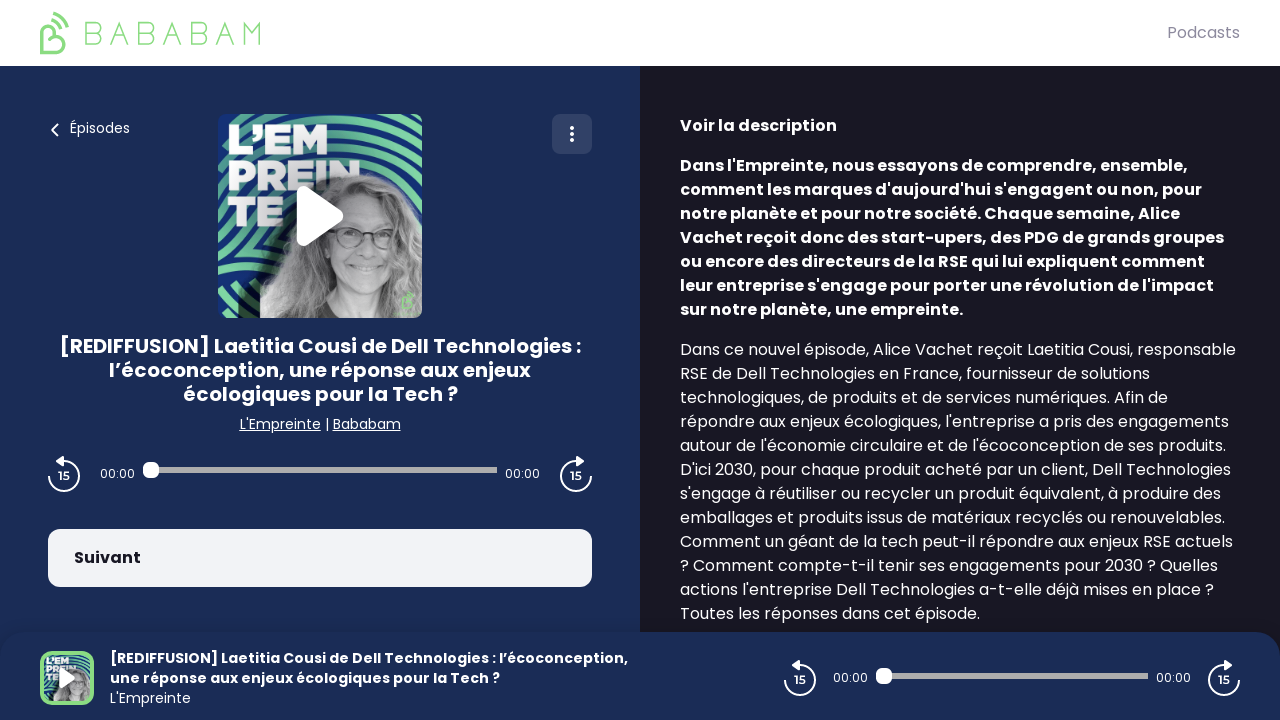

--- FILE ---
content_type: text/html; charset=utf-8
request_url: https://originals.bababam.com/lempreinte/202205280259-rediffusion-laetitia-cousi-de-dell-technologies-lecoconcepti
body_size: 33487
content:
<!doctype html>
<html data-n-head-ssr lang="fr" data-n-head="%7B%22lang%22:%7B%22ssr%22:%22fr%22%7D%7D">
  <head >
    <meta data-n-head="ssr" charset="utf-8"><meta data-n-head="ssr" name="viewport" content="width=device-width,initial-scale=1.0,minimum-scale=1.0,maximum-scale=5.0,shrink-to-fit=no"><meta data-n-head="ssr" data-hid="version" name="version" content="1.3.04-production"><meta data-n-head="ssr" data-hid="robots" name="robots" content="index, follow, max-snippet:-1, max-image-preview:large, max-video-preview:-1"><meta data-n-head="ssr" vmid="author" data-hid="author" name="author" content="Bababam"><meta data-n-head="ssr" vmid="description" data-hid="description" name="description" content="Dans l&amp;#039;Empreinte, nous essayons de comprendre, ensemble, comment les marques d&amp;#039;aujourd&amp;#039;hui s&amp;#039;engagent ou non, pour notre planète et pour ..."><meta data-n-head="ssr" vmid="gsv-owner" data-hid="gsv-owner" name="google-site-verification" content="idCrACvEXLfr-FzlLx4I7bAOkWzoABkFRu89oa4NjsU"><meta data-n-head="ssr" vmid="referrer" data-hid="referrer" name="referrer" content="origin"><meta data-n-head="ssr" vmid="theme-color" data-hid="theme-color" name="theme-color" content="#000"><meta data-n-head="ssr" vmid="og-title" data-hid="og-title" name="og:title" property="og:title" content="[REDIFFUSION] Laetitia Cousi de Dell Technologies : l’écoconception, une réponse aux enjeux écologiques pour la Tech ?"><meta data-n-head="ssr" vmid="og-description" data-hid="og-description" name="og:description" content="Dans l&amp;#039;Empreinte, nous essayons de comprendre, ensemble, comment les marques d&amp;#039;aujourd&amp;#039;hui s&amp;#039;engagent ou non, pour notre planète et pour ..."><meta data-n-head="ssr" vmid="og-image" data-hid="og-image" name="og:image" property="og:image" content="https://assets.voxeus.com/podcasts/assets/images/rs/episode/1200/0da4f52f084cd95b3acd1ade3f84bae1d74129df/1a9dddb3-736e-4cb3-b7d0-eab5a8e16711/19bc974daadb5ca2e09c6a8f403dcea0f129912c.png"><meta data-n-head="ssr" vmid="og-audio" data-hid="og-audio" name="og:audio" property="og:audio" content="https://traffic.megaphone.fm/BABA2055183698.mp3?updated=1661518072"><meta data-n-head="ssr" vmid="og-site-name" data-hid="og-site-name" name="og:site_name" property="og:site_name" content="BaBaBam (Originals)"><meta data-n-head="ssr" vmid="og-type" data-hid="og-type" name="og:type" property="og:type" content="music.radio_station"><meta data-n-head="ssr" vmid="twitter-card" data-hid="twitter-card" name="twitter:card" content="summary_large_image"><meta data-n-head="ssr" vmid="twitter-title" data-hid="twitter-title" name="twitter:title" content="[REDIFFUSION] Laetitia Cousi de Dell Technologies : l’écoconception, une réponse aux enjeux écologiques pour la Tech ?"><meta data-n-head="ssr" vmid="twitter-creator" data-hid="twitter-creator" name="twitter:creator" content="Bababam"><meta data-n-head="ssr" vmid="twitter-description" data-hid="twitter-description" name="twitter:description" content="Dans l&amp;#039;Empreinte, nous essayons de comprendre, ensemble, comment les marques d&amp;#039;aujourd&amp;#039;hui s&amp;#039;engagent ou non, pour notre planète et pour ..."><meta data-n-head="ssr" vmid="twitter-image" data-hid="twitter-image" name="twitter:image" content="https://assets.voxeus.com/podcasts/assets/images/rs/episode/1200/0da4f52f084cd95b3acd1ade3f84bae1d74129df/1a9dddb3-736e-4cb3-b7d0-eab5a8e16711/19bc974daadb5ca2e09c6a8f403dcea0f129912c.png"><title>[REDIFFUSION] Laetitia Cousi de Dell Technologies : l’écoconception, une réponse aux enjeux écologiques pour ... - Podcast</title><link data-n-head="ssr" data-hid="gf-prefetch" rel="dns-prefetch" href="https://fonts.gstatic.com/"><link data-n-head="ssr" data-hid="gf-preconnect" rel="preconnect" href="https://fonts.gstatic.com/" crossorigin=""><link data-n-head="ssr" data-hid="gf-preload" rel="preload" as="style" href="https://fonts.googleapis.com/css2?family=Poppins:wght@400;500;600;700&amp;family=Montserrat:wght@400;500;600;700&amp;family=Lato:wght@400;500;600;700&amp;family=Roboto+Condensed:wght@400;500;600;700&amp;family=Oswald:wght@400;500;600;700&amp;family=Open+Sans:wght@400;500;600;700&amp;family=Noto+Serif:wght@400;500;600;700&amp;family=Source+Sans+Pro:wght@400;500;600;700&amp;family=Roboto:wght@400;500;600;700&amp;family=Libre+Franklin:wght@400;500;600;700;800;900&amp;family=Lora:wght@400;500;600;700&amp;family=IBM+Plex+Mono:wght@200;300;400;500;600;700;800;900&amp;display=swap"><link data-n-head="ssr" data-hid="premium-rel-style" rel="stylesheet" href="/bababam/style.css?v=1.3.04-production"><link data-n-head="ssr" data-hid="vxs-assets-prefetch" rel="preconnect dns-prefetch" href="https://assets.voxeus.com" title="Voxeus Assets Preconnect/Prefetch"><link data-n-head="ssr" data-hid="icon" rel="icon" type="image/x-icon" href="/bababam/favicon.ico?v=1.3.04-production"><link data-n-head="ssr" rel="manifest" href="/lempreinte/manifest.json?v=1.3.04-production"><link data-n-head="ssr" rel="canonical" href="https://originals.bababam.com/lempreinte/202205280259-rediffusion-laetitia-cousi-de-dell-technologies-lecoconcepti"><link data-n-head="ssr" rel="alternate" type="application/json+oembed" href="https://podcasts.voxeus.com/oembed?url=https%3A%2F%2Foriginals.bababam.com%2Flempreinte%2F202205280259-rediffusion-laetitia-cousi-de-dell-technologies-lecoconcepti%3Futm_medium%3Dorganic%26utm_content%3DL%2527Empreinte%26utm_campaign%3D%255BREDIFFUSION%255D%2BLaetitia%2BCousi%2Bde%2BDell%2BTechnologies%2B%253A%2Bl%25E2%2580%2599%25C3%25A9coconception%252C%2Bune%2Br%25C3%25A9ponse%2Baux%2Benjeux%2B%25C3%25A9cologiques%2Bpour%2Bla%2BTech%2B%253F%26utm_source%3Doembed&amp;format=json"><link data-n-head="ssr" rel="alternate" type="application/rss+xml" href="https://originals.bababam.com/lempreinte/feed/rss/website.xml" title="RSS - [REDIFFUSION] Laetitia Cousi de Dell Technologies : l’écoconception, une réponse aux enjeux écologiques pour la Tech ?"><link data-n-head="ssr" rel="alternate" type="application/atom+xml" href="https://originals.bababam.com/lempreinte/feed/atom/website.xml" title="ATOM - [REDIFFUSION] Laetitia Cousi de Dell Technologies : l’écoconception, une réponse aux enjeux écologiques pour la Tech ?"><link data-n-head="ssr" data-hid="ga-prefetch" rel="preconnect dns-prefetch" href="https://www.google-analytics.com" title="Google Analytics Preconnect/Prefetch"><link data-n-head="ssr" data-hid="gima-prefetch" rel="preconnect dns-prefetch" href="https://imasdk.googleapis.com" title="Google IMA Preconnect/Prefetch"><script data-n-head="ssr" data-hid="gf-script">(function(){var l=document.createElement('link');l.rel="stylesheet";l.href="https://fonts.googleapis.com/css2?family=Poppins:wght@400;500;600;700&family=Montserrat:wght@400;500;600;700&family=Lato:wght@400;500;600;700&family=Roboto+Condensed:wght@400;500;600;700&family=Oswald:wght@400;500;600;700&family=Open+Sans:wght@400;500;600;700&family=Noto+Serif:wght@400;500;600;700&family=Source+Sans+Pro:wght@400;500;600;700&family=Roboto:wght@400;500;600;700&family=Libre+Franklin:wght@400;500;600;700;800;900&family=Lora:wght@400;500;600;700&family=IBM+Plex+Mono:wght@200;300;400;500;600;700;800;900&display=swap";document.querySelector("head").appendChild(l);})();</script><script data-n-head="ssr" data-hid="voxeus-datalayer" type="text/javascript">window.__voxeus=window.__voxeus||{datalayer:{"initialized":false,"__is_mobile":false,"__device":"desktop","__hostname":"originals.bababam.com","__pathname":"/lempreinte/202205280259-rediffusion-laetitia-cousi-de-dell-technologies-lecoconcepti","__href":"http://originals.bababam.com/lempreinte/202205280259-rediffusion-laetitia-cousi-de-dell-technologies-lecoconcepti","__page_title":"<p>Nos podcasts, vos émotions</p>","__page_type":"episode","__name":"episode","__keywords":"","__date":"","__program_name":"","__program_keywords":"","__program_date":"","__author":"","__episode_name":"","__episode_keywords":"","__episode_date":""},events:{initialized:[],change:[]},subscribe:function(i,e){window.__voxeus&&window.__voxeus.events[i]&&(window.__voxeus.events[i].push(e),window.__voxeus.datalayer.initialized&&"initialized"===i&&e(window.__voxeus.datalayer))}},window.__voxeus.datalayer={"initialized":false,"__is_mobile":false,"__device":"desktop","__hostname":"originals.bababam.com","__pathname":"/lempreinte/202205280259-rediffusion-laetitia-cousi-de-dell-technologies-lecoconcepti","__href":"http://originals.bababam.com/lempreinte/202205280259-rediffusion-laetitia-cousi-de-dell-technologies-lecoconcepti","__page_title":"<p>Nos podcasts, vos émotions</p>","__page_type":"episode","__name":"episode","__keywords":"","__date":"","__program_name":"","__program_keywords":"","__program_date":"","__author":"","__episode_name":"","__episode_keywords":"","__episode_date":""},console.log("AudioHubPageInfo initialized",{...window.__voxeus}),window.__voxeus.datalayer.initialized&&window.__voxeus.events.initialized.length>0&&(window.__voxeus.events.initialized.forEach((i=>{i(window.__voxeus.datalayer)})),window.__voxeus.events.initialized=[]);</script><script data-n-head="ssr" type="application/ld+json">{"@context":"https://schema.org","@graph":[{"@type":"Organization","@id":"https://originals.bababam.com/#organization","name":"BaBaBam","url":"https://originals.bababam.com/","sameAs":[],"logo":{"@type":"ImageObject","@id":"https://originals.bababam.com/#logo","caption":"BaBaBam"},"image":{"@id":"https://originals.bababam.com/#logo"}},{"@type":"WebSite","@id":"https://originals.bababam.com/#website","url":"https://originals.bababam.com/","name":"BaBaBam","description":"Bababam crée vos podcasts préférés. Récits, interviews, fictions. Bababam aide aussi les annonceurs à produire, animer, diffuser leurs podcasts.","inLanguage":"fr-FR","publisher":{"@id":"https://originals.bababam.com/#organization"}},{"@type":"ImageObject","@id":"https://originals.bababam.com/lempreinte/202205280259-rediffusion-laetitia-cousi-de-dell-technologies-lecoconcepti#primaryimage","url":"https://assets.voxeus.com/podcasts/assets/images/rs/episode/1200/0da4f52f084cd95b3acd1ade3f84bae1d74129df/1a9dddb3-736e-4cb3-b7d0-eab5a8e16711/19bc974daadb5ca2e09c6a8f403dcea0f129912c.png","contentUrl":"https://assets.voxeus.com/podcasts/assets/images/rs/episode/1200/0da4f52f084cd95b3acd1ade3f84bae1d74129df/1a9dddb3-736e-4cb3-b7d0-eab5a8e16711/19bc974daadb5ca2e09c6a8f403dcea0f129912c.png","caption":"[REDIFFUSION] Laetitia Cousi de Dell Technologies : l’écoconception, une réponse aux enjeux écologiques pour la Tech ?"},{"@type":"WebPage","@id":"https://originals.bababam.com/lempreinte/202205280259-rediffusion-laetitia-cousi-de-dell-technologies-lecoconcepti#webpage","url":"https://originals.bababam.com/lempreinte/202205280259-rediffusion-laetitia-cousi-de-dell-technologies-lecoconcepti","name":"[REDIFFUSION] Laetitia Cousi de Dell Technologies : l’écoconception, une réponse aux enjeux écologiques pour la Tech ?","description":"Dans l&#039;Empreinte, nous essayons de comprendre, ensemble, comment les marques d&#039;aujourd&#039;hui s&#039;engagent ou non, pour notre planète et pour notre société. Chaque semaine, Alice Vachet reçoit donc des start-upers, des PDG de grands groupes ou encore des directeurs de la RSE qui lui expliquent comment leur entreprise s&#039;engage pour porter une révolution de l&#039;impact sur notre planète, une empreinte. Dans ce nouvel épisode, Alice Vachet reçoit Laetitia Cousi, responsable RSE de Dell Technologies en France, fournisseur de solutions technologiques, de produits et de services numériques. Afin de répondre aux enjeux écologiques, l&#039;entreprise a pris des engagements autour de l&#039;économie circulaire et de l&#039;écoconception de ses produits. D&#039;ici 2030, pour chaque produit acheté par un client, Dell Technologies s&#039;engage à réutiliser ou recycler un produit équivalent, à produire des emballages et produits issus de matériaux recyclés ou renouvelables. Comment un géant de la tech peut-il répondre aux enjeux RSE actuels ? Comment compte-t-il tenir ses engagements pour 2030 ? Quelles actions l&#039;entreprise Dell Technologies a-t-elle déjà mises en place ? Toutes les réponses dans cet épisode. En savoir plus Inscrivez-vous à la newsletter de L&#039;Empreinte pour suivre toute l&#039;actualité RSE en cliquant ici. Learn more about your ad choices. Visit megaphone.fm/adchoices","inLanguage":"fr","publisher":{"@type":"Organization","name":"BaBaBam"},"isPartOf":{"@id":"https://originals.bababam.com/#website"},"primaryImageOfPage":{"@id":"https://originals.bababam.com/lempreinte/202205280259-rediffusion-laetitia-cousi-de-dell-technologies-lecoconcepti#primaryimage"},"breadcrumb":{"@id":"https://originals.bababam.com/lempreinte/202205280259-rediffusion-laetitia-cousi-de-dell-technologies-lecoconcepti#breadcrumb"}},{"@type":"BreadcrumbList","@id":"https://originals.bababam.com/lempreinte/202205280259-rediffusion-laetitia-cousi-de-dell-technologies-lecoconcepti#breadcrumb","itemListElement":[{"@type":"ListItem","position":1,"name":"BaBaBam","item":"https://originals.bababam.com/"},{"@type":"ListItem","position":2,"name":"L'Empreinte","item":"https://originals.bababam.com/lempreinte"},{"@type":"ListItem","position":3,"name":"[REDIFFUSION] Laetitia Cousi de Dell Technologies : l’écoconception, une réponse aux enjeux écologiques pour la Tech ?","item":"https://originals.bababam.com/lempreinte/202205280259-rediffusion-laetitia-cousi-de-dell-technologies-lecoconcepti"}]},{"@type":"PodcastEpisode","url":"https://originals.bababam.com/lempreinte/202205280259-rediffusion-laetitia-cousi-de-dell-technologies-lecoconcepti","name":"[REDIFFUSION] Laetitia Cousi de Dell Technologies : l’écoconception, une réponse aux enjeux écologiques pour la Tech ?","datePublished":"2022-05-28 02:59:00","description":"Dans l&#039;Empreinte, nous essayons de comprendre, ensemble, comment les marques d&#039;aujourd&#039;hui s&#039;engagent ou non, pour notre planète et pour notre société. Chaque semaine, Alice Vachet reçoit donc des start-upers, des PDG de grands groupes ou encore des directeurs de la RSE qui lui expliquent comment leur entreprise s&#039;engage pour porter une révolution de l&#039;impact sur notre planète, une empreinte. Dans ce nouvel épisode, Alice Vachet reçoit Laetitia Cousi, responsable RSE de Dell Technologies en France, fournisseur de solutions technologiques, de produits et de services numériques. Afin de répondre aux enjeux écologiques, l&#039;entreprise a pris des engagements autour de l&#039;économie circulaire et de l&#039;écoconception de ses produits. D&#039;ici 2030, pour chaque produit acheté par un client, Dell Technologies s&#039;engage à réutiliser ou recycler un produit équivalent, à produire des emballages et produits issus de matériaux recyclés ou renouvelables. Comment un géant de la tech peut-il répondre aux enjeux RSE actuels ? Comment compte-t-il tenir ses engagements pour 2030 ? Quelles actions l&#039;entreprise Dell Technologies a-t-elle déjà mises en place ? Toutes les réponses dans cet épisode. En savoir plus Inscrivez-vous à la newsletter de L&#039;Empreinte pour suivre toute l&#039;actualité RSE en cliquant ici. Learn more about your ad choices. Visit megaphone.fm/adchoices","associatedMedia":{"@type":"MediaObject","contentUrl":"https://traffic.megaphone.fm/BABA2055183698.mp3?updated=1661518072"},"partOfSeries":{"@type":"PodcastSeries","name":"L'Empreinte","url":"https://originals.bababam.com/lempreinte"}}]}</script><script data-n-head="ssr" data-hid="ga-imasdk" type="text/javascript" src="https://imasdk.googleapis.com/js/sdkloader/ima3.js"></script><noscript data-n-head="ssr" data-hid="gf-noscript"><link rel="stylesheet" href="https://fonts.googleapis.com/css2?family=Poppins:wght@400;500;600;700&family=Montserrat:wght@400;500;600;700&family=Lato:wght@400;500;600;700&family=Roboto+Condensed:wght@400;500;600;700&family=Oswald:wght@400;500;600;700&family=Open+Sans:wght@400;500;600;700&family=Noto+Serif:wght@400;500;600;700&family=Source+Sans+Pro:wght@400;500;600;700&family=Roboto:wght@400;500;600;700&family=Libre+Franklin:wght@400;500;600;700;800;900&family=Lora:wght@400;500;600;700&family=IBM+Plex+Mono:wght@200;300;400;500;600;700;800;900&display=swap"></noscript><noscript data-n-head="ssr" data-hid="premium-no-script-style" rel="stylesheet" href="/bababam/style.css?v=1.3.04-production"></noscript><link rel="preload" href="/_nuxt/58513ca.js" as="script"><link rel="preload" href="/_nuxt/85d1126.js" as="script"><link rel="preload" href="/_nuxt/d511cfc.js" as="script"><link rel="preload" href="/_nuxt/1d334d4.js" as="script"><link rel="preload" href="/_nuxt/3f3ef23.js" as="script"><style data-vue-ssr-id="65b97e00:0 197c8e44:0 03e2605d:0 9efe1a28:0 709683a2:0 4bf009cb:0 7e74fb62:0 7238a03a:0 06ca4082:0 0b6ab6d1:0 5c1be43e:0 1b841036:0 4ae55523:0 4229de16:0 7acac90e:0 5d6ea2e8:0">html{-webkit-text-size-adjust:100%;line-height:1.15;-moz-tab-size:4;-o-tab-size:4;tab-size:4}body{font-family:system-ui,-apple-system,Segoe UI,Roboto,Ubuntu,Cantarell,Noto Sans,sans-serif,"Segoe UI",Helvetica,Arial,"Apple Color Emoji","Segoe UI Emoji";margin:0}hr{color:inherit;height:0}abbr[title]{text-decoration:underline;-webkit-text-decoration:underline dotted;text-decoration:underline dotted}b,strong{font-weight:bolder}code,kbd,pre,samp{font-family:ui-monospace,SFMono-Regular,Consolas,"Liberation Mono",Menlo,monospace;font-size:1em}small{font-size:80%}sub,sup{font-size:75%;line-height:0;position:relative;vertical-align:baseline}sub{bottom:-.25em}sup{top:-.5em}table{border-color:inherit;text-indent:0}button,input,optgroup,select,textarea{font-family:inherit;font-size:100%;line-height:1.15;margin:0}button,select{text-transform:none}[type=button],[type=reset],[type=submit],button{-webkit-appearance:button}::-moz-focus-inner{border-style:none;padding:0}legend{padding:0}progress{vertical-align:baseline}::-webkit-inner-spin-button,::-webkit-outer-spin-button{height:auto}[type=search]{-webkit-appearance:textfield;outline-offset:-2px}::-webkit-search-decoration{-webkit-appearance:none}::-webkit-file-upload-button{-webkit-appearance:button;font:inherit}summary{display:list-item}blockquote,dd,dl,figure,h1,h2,h3,h4,h5,h6,hr,p,pre{margin:0}button{background-color:transparent;background-image:none}fieldset,ol,ul{margin:0;padding:0}ol,ul{list-style:none}html{font-family:ui-sans-serif,system-ui,-apple-system,Segoe UI,Roboto,Ubuntu,Cantarell,Noto Sans,sans-serif,BlinkMacSystemFont,"Segoe UI","Helvetica Neue",Arial,"Noto Sans","Apple Color Emoji","Segoe UI Emoji","Segoe UI Symbol","Noto Color Emoji";line-height:1.5}body{font-family:inherit;line-height:inherit}*,:after,:before{border:0 solid;-webkit-box-sizing:border-box;-moz-box-sizing:border-box;box-sizing:border-box}hr{border-top-width:1px}img{border-style:solid}textarea{resize:vertical}input::-webkit-input-placeholder,textarea::-webkit-input-placeholder{color:#9ca3af;opacity:1}input::-moz-placeholder,textarea::-moz-placeholder{color:#9ca3af;opacity:1}input::-ms-input-placeholder,textarea::-ms-input-placeholder{color:#9ca3af;opacity:1}input::placeholder,textarea::placeholder{color:#9ca3af;opacity:1}[role=button],button{cursor:pointer}table{border-collapse:collapse}h1,h2,h3,h4,h5,h6{font-size:inherit;font-weight:inherit}a{color:inherit;text-decoration:inherit}button,input,optgroup,select,textarea{color:inherit;line-height:inherit;padding:0}code,kbd,pre,samp{font-family:ui-monospace,SFMono-Regular,Menlo,Monaco,Consolas,"Liberation Mono","Courier New",monospace}audio,canvas,embed,iframe,img,object,svg,video{display:block;vertical-align:middle}img,video{height:auto;max-width:100%}[hidden]{display:none}*,:after,:before{--tw-border-opacity:1;border-color:#e5e7eb;border-color:rgba(229,231,235,var(--tw-border-opacity))}.sr-only{clip:rect(0,0,0,0);border-width:0;height:1px;margin:-1px;overflow:hidden;padding:0;position:absolute;white-space:nowrap;width:1px}.visible{visibility:visible}.invisible{visibility:hidden}.fixed{position:fixed}.absolute{position:absolute}.relative{position:relative}.sticky{position:-webkit-sticky;position:sticky}.top-0{top:0}.top-4{top:1rem}.top-6{top:1.5rem}.top-1\/2{top:50%}.right-0{right:0}.right-2{right:.5rem}.right-6{right:1.5rem}.right-7{right:1.75rem}.bottom-0{bottom:0}.left-0{left:0}.left-2{left:.5rem}.left-3{left:.75rem}.left-4{left:1rem}.z-0{z-index:0}.z-20{z-index:20}.z-30{z-index:30}.z-40{z-index:40}.z-50{z-index:50}.float-left{float:left}.m-auto{margin:auto}.-m-2{margin:-.5rem}.mx-4{margin-left:1rem;margin-right:1rem}.mx-5{margin-left:1.25rem;margin-right:1.25rem}.mx-auto{margin-left:auto;margin-right:auto}.-mx-1{margin-left:-.25rem;margin-right:-.25rem}.-mx-2{margin-left:-.5rem;margin-right:-.5rem}.-mx-96{margin-left:-24rem;margin-right:-24rem}.my-1{margin-bottom:.25rem;margin-top:.25rem}.my-6{margin-bottom:1.5rem;margin-top:1.5rem}.my-8{margin-bottom:2rem;margin-top:2rem}.mt-0{margin-top:0}.mt-1{margin-top:.25rem}.mt-2{margin-top:.5rem}.mt-3{margin-top:.75rem}.mt-4{margin-top:1rem}.mt-5{margin-top:1.25rem}.mt-6{margin-top:1.5rem}.mt-7{margin-top:1.75rem}.mt-8{margin-top:2rem}.mt-10{margin-top:2.5rem}.mt-12{margin-top:3rem}.mt-20{margin-top:5rem}.mt-52{margin-top:13rem}.-mt-3{margin-top:-.75rem}.-mt-8{margin-top:-2rem}.mr-1{margin-right:.25rem}.mr-2{margin-right:.5rem}.mr-3{margin-right:.75rem}.mr-4{margin-right:1rem}.mr-8{margin-right:2rem}.mr-auto{margin-right:auto}.mr-2\.5{margin-right:.625rem}.-mr-2{margin-right:-.5rem}.mb-0{margin-bottom:0}.mb-1{margin-bottom:.25rem}.mb-2{margin-bottom:.5rem}.mb-3{margin-bottom:.75rem}.mb-4{margin-bottom:1rem}.mb-5{margin-bottom:1.25rem}.mb-6{margin-bottom:1.5rem}.mb-8{margin-bottom:2rem}.mb-10{margin-bottom:2.5rem}.mb-20{margin-bottom:5rem}.mb-0\.5{margin-bottom:.125rem}.mb-2\.5{margin-bottom:.625rem}.-mb-8{margin-bottom:-2rem}.ml-1{margin-left:.25rem}.ml-2{margin-left:.5rem}.ml-3{margin-left:.75rem}.ml-4{margin-left:1rem}.ml-5{margin-left:1.25rem}.ml-6{margin-left:1.5rem}.ml-8{margin-left:2rem}.ml-10{margin-left:2.5rem}.ml-auto{margin-left:auto}.ml-3\.5{margin-left:.875rem}.-ml-3{margin-left:-.75rem}.block{display:block}.inline-block{display:inline-block}.inline{display:inline}.flex{display:-webkit-box;display:-webkit-flex;display:-moz-box;display:flex}.inline-flex{display:-webkit-inline-box;display:-webkit-inline-flex;display:-moz-inline-box;display:inline-flex}.table{display:table}.grid{display:grid}.hidden{display:none}.h-0{height:0}.h-6{height:1.5rem}.h-7{height:1.75rem}.h-10{height:2.5rem}.h-16{height:4rem}.h-20{height:5rem}.h-24{height:6rem}.h-32{height:8rem}.h-0\.5{height:.125rem}.h-full{height:100%}.h-screen{height:100vh}.w-4{width:1rem}.w-7{width:1.75rem}.w-16{width:4rem}.w-20{width:5rem}.w-32{width:8rem}.w-40{width:10rem}.w-48{width:12rem}.w-80{width:20rem}.w-11\/12{width:91.666667%}.w-full{width:100%}.min-w-0{min-width:0}.max-w-full{max-width:100%}.flex-1{-webkit-flex:1 1 0%;flex:1 1 0%}.flex-1,.flex-auto{-webkit-box-flex:1;-moz-box-flex:1}.flex-auto{-webkit-flex:1 1 auto;flex:1 1 auto}.flex-none{-webkit-box-flex:0;-moz-box-flex:0;-webkit-flex:none;flex:none}.flex-shrink-0{-webkit-flex-shrink:0;flex-shrink:0}.flex-shrink{-webkit-flex-shrink:1;flex-shrink:1}.flex-grow{-webkit-box-flex:1;-moz-box-flex:1;-webkit-flex-grow:1;flex-grow:1}.origin-top-left{-webkit-transform-origin:top left;-moz-transform-origin:top left;transform-origin:top left}.transform{--tw-translate-x:0;--tw-translate-y:0;--tw-rotate:0;--tw-skew-x:0;--tw-skew-y:0;--tw-scale-x:1;--tw-scale-y:1;-webkit-transform:translateX(0) translateY(0) rotate(0) skewX(0) skewY(0) scaleX(1) scaleY(1);-moz-transform:translateX(0) translateY(0) rotate(0) skewX(0) skewY(0) scaleX(1) scaleY(1);transform:translateX(0) translateY(0) rotate(0) skewX(0) skewY(0) scaleX(1) scaleY(1);-webkit-transform:translateX(var(--tw-translate-x)) translateY(var(--tw-translate-y)) rotate(var(--tw-rotate)) skewX(var(--tw-skew-x)) skewY(var(--tw-skew-y)) scaleX(var(--tw-scale-x)) scaleY(var(--tw-scale-y));-moz-transform:translateX(var(--tw-translate-x)) translateY(var(--tw-translate-y)) rotate(var(--tw-rotate)) skewX(var(--tw-skew-x)) skewY(var(--tw-skew-y)) scaleX(var(--tw-scale-x)) scaleY(var(--tw-scale-y));transform:translateX(var(--tw-translate-x)) translateY(var(--tw-translate-y)) rotate(var(--tw-rotate)) skewX(var(--tw-skew-x)) skewY(var(--tw-skew-y)) scaleX(var(--tw-scale-x)) scaleY(var(--tw-scale-y))}.translate-y-full{--tw-translate-y:100%}.-translate-y-1\/2{--tw-translate-y:-50%}.rotate-90{--tw-rotate:90deg}.rotate-180{--tw-rotate:180deg}.-rotate-90{--tw-rotate:-90deg}@-webkit-keyframes spin{to{-webkit-transform:rotate(1turn);transform:rotate(1turn)}}@-moz-keyframes spin{to{-moz-transform:rotate(1turn);transform:rotate(1turn)}}@keyframes spin{to{-webkit-transform:rotate(1turn);-moz-transform:rotate(1turn);transform:rotate(1turn)}}@-webkit-keyframes ping{75%,to{opacity:0;-webkit-transform:scale(2);transform:scale(2)}}@-moz-keyframes ping{75%,to{opacity:0;-moz-transform:scale(2);transform:scale(2)}}@keyframes ping{75%,to{opacity:0;-webkit-transform:scale(2);-moz-transform:scale(2);transform:scale(2)}}@-webkit-keyframes pulse{50%{opacity:.5}}@-moz-keyframes pulse{50%{opacity:.5}}@keyframes pulse{50%{opacity:.5}}@-webkit-keyframes bounce{0%,to{-webkit-animation-timing-function:cubic-bezier(.8,0,1,1);animation-timing-function:cubic-bezier(.8,0,1,1);-webkit-transform:translateY(-25%);transform:translateY(-25%)}50%{-webkit-animation-timing-function:cubic-bezier(0,0,.2,1);animation-timing-function:cubic-bezier(0,0,.2,1);-webkit-transform:none;transform:none}}@-moz-keyframes bounce{0%,to{-moz-animation-timing-function:cubic-bezier(.8,0,1,1);animation-timing-function:cubic-bezier(.8,0,1,1);-moz-transform:translateY(-25%);transform:translateY(-25%)}50%{-moz-animation-timing-function:cubic-bezier(0,0,.2,1);animation-timing-function:cubic-bezier(0,0,.2,1);-moz-transform:none;transform:none}}@keyframes bounce{0%,to{-webkit-animation-timing-function:cubic-bezier(.8,0,1,1);-moz-animation-timing-function:cubic-bezier(.8,0,1,1);animation-timing-function:cubic-bezier(.8,0,1,1);-webkit-transform:translateY(-25%);-moz-transform:translateY(-25%);transform:translateY(-25%)}50%{-webkit-animation-timing-function:cubic-bezier(0,0,.2,1);-moz-animation-timing-function:cubic-bezier(0,0,.2,1);animation-timing-function:cubic-bezier(0,0,.2,1);-webkit-transform:none;-moz-transform:none;transform:none}}.cursor-default{cursor:default}.cursor-pointer{cursor:pointer}.resize{resize:both}.grid-cols-1{grid-template-columns:repeat(1,minmax(0,1fr))}.flex-row{-webkit-box-orient:horizontal;-moz-box-orient:horizontal;-webkit-flex-direction:row;flex-direction:row}.flex-col,.flex-row{-webkit-box-direction:normal;-moz-box-direction:normal}.flex-col{-webkit-box-orient:vertical;-moz-box-orient:vertical;-webkit-flex-direction:column;flex-direction:column}.flex-wrap{-webkit-flex-wrap:wrap;flex-wrap:wrap}.items-start{-webkit-box-align:start;-moz-box-align:start;-webkit-align-items:flex-start;align-items:flex-start}.items-center{-webkit-box-align:center;-moz-box-align:center;-webkit-align-items:center;align-items:center}.items-stretch{-webkit-box-align:stretch;-moz-box-align:stretch;-webkit-align-items:stretch;align-items:stretch}.justify-end{-webkit-box-pack:end;-moz-box-pack:end;-webkit-justify-content:flex-end;justify-content:flex-end}.justify-center{-webkit-box-pack:center;-moz-box-pack:center;-webkit-justify-content:center;justify-content:center}.justify-between{-webkit-box-pack:justify;-moz-box-pack:justify;-webkit-justify-content:space-between;justify-content:space-between}.justify-around{-webkit-justify-content:space-around;justify-content:space-around}.justify-items-stretch{justify-items:stretch}.gap-6{gap:1.5rem}.space-x-2>:not([hidden])~:not([hidden]){--tw-space-x-reverse:0;margin-left:.5rem;margin-left:calc(.5rem*(1 - var(--tw-space-x-reverse)));margin-right:0;margin-right:calc(.5rem*var(--tw-space-x-reverse))}.space-x-4>:not([hidden])~:not([hidden]){--tw-space-x-reverse:0;margin-left:1rem;margin-left:calc(1rem*(1 - var(--tw-space-x-reverse)));margin-right:0;margin-right:calc(1rem*var(--tw-space-x-reverse))}.space-y-1>:not([hidden])~:not([hidden]){--tw-space-y-reverse:0;margin-bottom:0;margin-bottom:calc(.25rem*var(--tw-space-y-reverse));margin-top:.25rem;margin-top:calc(.25rem*(1 - var(--tw-space-y-reverse)))}.divide-x>:not([hidden])~:not([hidden]){--tw-divide-x-reverse:0;border-left-width:1px;border-left-width:calc(1px*(1 - var(--tw-divide-x-reverse)));border-right-width:0;border-right-width:calc(1px*var(--tw-divide-x-reverse))}.divide-current>:not([hidden])~:not([hidden]){border-color:currentColor}.overflow-hidden{overflow:hidden}.overflow-visible{overflow:visible}.overflow-scroll{overflow:scroll}.overflow-x-hidden{overflow-x:hidden}.truncate{overflow:hidden;text-overflow:ellipsis}.truncate,.whitespace-nowrap{white-space:nowrap}.rounded{border-radius:.25rem}.rounded-md{border-radius:.375rem}.rounded-lg{border-radius:.5rem}.rounded-xl{border-radius:.75rem}.rounded-full{border-radius:9999px}.rounded-t-xl{border-top-left-radius:.75rem;border-top-right-radius:.75rem}.rounded-t-3xl{border-top-left-radius:1.5rem;border-top-right-radius:1.5rem}.rounded-r-lg{border-bottom-right-radius:.5rem;border-top-right-radius:.5rem}.rounded-r-xl{border-bottom-right-radius:.75rem;border-top-right-radius:.75rem}.rounded-l-lg{border-bottom-left-radius:.5rem;border-top-left-radius:.5rem}.rounded-l-xl{border-bottom-left-radius:.75rem;border-top-left-radius:.75rem}.border-2{border-width:2px}.border-4{border-width:4px}.border{border-width:1px}.border-t{border-top-width:1px}.border-b{border-bottom-width:1px}.border-solid{border-style:solid}.border-white{--tw-border-opacity:1;border-color:#fff;border-color:rgba(255,255,255,var(--tw-border-opacity))}.border-gray-200{--tw-border-opacity:1;border-color:#e5e7eb;border-color:rgba(229,231,235,var(--tw-border-opacity))}.border-red-400{--tw-border-opacity:1;border-color:#f87171;border-color:rgba(248,113,113,var(--tw-border-opacity))}.border-red-600{--tw-border-opacity:1;border-color:#dc2626;border-color:rgba(220,38,38,var(--tw-border-opacity))}.border-blue-500{--tw-border-opacity:1;border-color:#3b82f6;border-color:rgba(59,130,246,var(--tw-border-opacity))}.bg-transparent{background-color:transparent}.bg-black{background-color:#181724;background-color:var(--color-black,#181724)}.bg-white{--tw-bg-opacity:1;background-color:#fff;background-color:rgba(255,255,255,var(--tw-bg-opacity))}.bg-red-100{--tw-bg-opacity:1;background-color:#fee2e2;background-color:rgba(254,226,226,var(--tw-bg-opacity))}.bg-blue-100{--tw-bg-opacity:1;background-color:#dbeafe;background-color:rgba(219,234,254,var(--tw-bg-opacity))}.bg-primary{background-color:#4540c9;background-color:var(--color-primary,#4540c9)}.bg-player{background-color:#1b1958;background-color:var(--color-player,#1b1958)}.bg-brand{background-color:#1b1958;background-color:var(--color-brand,#1b1958)}.bg-lightGrey{--tw-bg-opacity:1;background-color:#f2f3f6;background-color:rgba(242,243,246,var(--tw-bg-opacity))}.hover\:bg-gray-200:hover{--tw-bg-opacity:1;background-color:#e5e7eb;background-color:rgba(229,231,235,var(--tw-bg-opacity))}.hover\:bg-opacity-20:hover{--tw-bg-opacity:0.2}.bg-cover{background-size:cover}.bg-center{background-position:50%}.object-cover{-o-object-fit:cover;object-fit:cover}.p-0{padding:0}.p-1{padding:.25rem}.p-2{padding:.5rem}.p-3{padding:.75rem}.p-4{padding:1rem}.p-5{padding:1.25rem}.p-6{padding:1.5rem}.p-0\.5{padding:.125rem}.p-2\.5{padding:.625rem}.px-1{padding-left:.25rem;padding-right:.25rem}.px-2{padding-left:.5rem;padding-right:.5rem}.px-3{padding-left:.75rem;padding-right:.75rem}.px-4{padding-left:1rem;padding-right:1rem}.px-6{padding-left:1.5rem;padding-right:1.5rem}.px-96{padding-left:24rem;padding-right:24rem}.px-2\.5{padding-left:.625rem;padding-right:.625rem}.py-1{padding-bottom:.25rem;padding-top:.25rem}.py-2{padding-bottom:.5rem;padding-top:.5rem}.py-3{padding-bottom:.75rem;padding-top:.75rem}.py-4{padding-bottom:1rem;padding-top:1rem}.py-8{padding-bottom:2rem;padding-top:2rem}.py-12{padding-bottom:3rem;padding-top:3rem}.py-14{padding-bottom:3.5rem;padding-top:3.5rem}.py-20{padding-bottom:5rem;padding-top:5rem}.py-2\.5{padding-bottom:.625rem;padding-top:.625rem}.pt-0{padding-top:0}.pt-1{padding-top:.25rem}.pt-2{padding-top:.5rem}.pt-4{padding-top:1rem}.pt-8{padding-top:2rem}.pt-12{padding-top:3rem}.pr-2{padding-right:.5rem}.pr-4{padding-right:1rem}.pr-5{padding-right:1.25rem}.pr-8{padding-right:2rem}.pb-0{padding-bottom:0}.pb-2{padding-bottom:.5rem}.pb-4{padding-bottom:1rem}.pb-8{padding-bottom:2rem}.pb-12{padding-bottom:3rem}.pl-2{padding-left:.5rem}.pl-3{padding-left:.75rem}.pl-4{padding-left:1rem}.pl-10{padding-left:2.5rem}.text-left{text-align:left}.text-center{text-align:center}.text-right{text-align:right}.align-middle{vertical-align:middle}.text-xs{font-size:12px;line-height:16px}.text-sm{font-size:14px;line-height:20px}.text-base{font-size:16px;line-height:22px}.text-lg{font-size:20px;line-height:24px}.text-xl{font-size:24px;line-height:32px}.text-2xl{font-size:1.5rem;line-height:2rem}.text-xxs{font-size:10px;line-height:14px}.text-h1{font-size:32px;line-height:44.8px}.font-light{font-weight:300}.font-medium{font-weight:500}.font-semibold{font-weight:600}.font-bold{font-weight:700}.uppercase{text-transform:uppercase}.text-black{color:#181724;color:var(--color-black,#181724)}.text-white{--tw-text-opacity:1;color:#fff;color:rgba(255,255,255,var(--tw-text-opacity))}.text-gray-400{--tw-text-opacity:1;color:#9ca3af;color:rgba(156,163,175,var(--tw-text-opacity))}.text-red-600{--tw-text-opacity:1;color:#dc2626;color:rgba(220,38,38,var(--tw-text-opacity))}.text-red-700{--tw-text-opacity:1;color:#b91c1c;color:rgba(185,28,28,var(--tw-text-opacity))}.text-blue-700{--tw-text-opacity:1;color:#1d4ed8;color:rgba(29,78,216,var(--tw-text-opacity))}.text-primary{color:#4540c9;color:var(--color-primary,#4540c9)}.text-secondary{color:#8d8a9e;color:var(--color-secondary,#8d8a9e)}.text-secondaryMobile{color:#fff;color:var(--color-secondary-mobile,#fff)}.text-playerFont{color:#fff;color:var(--color-font-player,#fff)}.text-brand{color:#1b1958;color:var(--color-brand,#1b1958)}.underline{-webkit-text-decoration:underline;text-decoration:underline}.no-underline{-webkit-text-decoration:none;text-decoration:none}.hover\:underline:hover{-webkit-text-decoration:underline;text-decoration:underline}.placeholder-gray-500::-webkit-input-placeholder{--tw-placeholder-opacity:1;color:#6b7280;color:rgba(107,114,128,var(--tw-placeholder-opacity))}.placeholder-gray-500::-moz-placeholder{--tw-placeholder-opacity:1;color:#6b7280;color:rgba(107,114,128,var(--tw-placeholder-opacity))}.placeholder-gray-500::-ms-input-placeholder{--tw-placeholder-opacity:1;color:#6b7280;color:rgba(107,114,128,var(--tw-placeholder-opacity))}.placeholder-gray-500::placeholder{--tw-placeholder-opacity:1;color:#6b7280;color:rgba(107,114,128,var(--tw-placeholder-opacity))}.opacity-70{opacity:.7}.hover\:opacity-95:hover{opacity:.95}*,:after,:before{--tw-shadow:0 0 transparent}.shadow{--tw-shadow:0px 2px 24px 0px #141B4D33;;-webkit-box-shadow:0 0 transparent,0 0 transparent,0 2px 24px 0 #141B4D33;;box-shadow:0 0 transparent,0 0 transparent,0 2px 24px 0 #141B4D33;;-webkit-box-shadow:var(--tw-ring-offset-shadow,0 0 transparent),var(--tw-ring-shadow,0 0 transparent),var(--tw-shadow);box-shadow:var(--tw-ring-offset-shadow,0 0 transparent),var(--tw-ring-shadow,0 0 transparent),var(--tw-shadow)}.focus\:outline-none:focus{outline:2px solid transparent;outline-offset:2px}*,:after,:before{--tw-ring-inset:var(--tw-empty,   );--tw-ring-offset-width:0px;--tw-ring-offset-color:#fff;--tw-ring-color:rgba(59,130,246,.5);--tw-ring-offset-shadow:0 0 transparent;--tw-ring-shadow:0 0 transparent}.filter{--tw-blur:var(--tw-empty,   );--tw-brightness:var(--tw-empty,   );--tw-contrast:var(--tw-empty,   );--tw-grayscale:var(--tw-empty,   );--tw-hue-rotate:var(--tw-empty,   );--tw-invert:var(--tw-empty,   );--tw-saturate:var(--tw-empty,   );--tw-sepia:var(--tw-empty,   );--tw-drop-shadow:var(--tw-empty,   );-webkit-filter:var(--tw-blur) var(--tw-brightness) var(--tw-contrast) var(--tw-grayscale) var(--tw-hue-rotate) var(--tw-invert) var(--tw-saturate) var(--tw-sepia) var(--tw-drop-shadow);filter:var(--tw-blur) var(--tw-brightness) var(--tw-contrast) var(--tw-grayscale) var(--tw-hue-rotate) var(--tw-invert) var(--tw-saturate) var(--tw-sepia) var(--tw-drop-shadow)}.blur{--tw-blur:blur(8px)}.invert{--tw-invert:invert(100%)}.backdrop-filter{--tw-backdrop-blur:var(--tw-empty,   );--tw-backdrop-brightness:var(--tw-empty,   );--tw-backdrop-contrast:var(--tw-empty,   );--tw-backdrop-grayscale:var(--tw-empty,   );--tw-backdrop-hue-rotate:var(--tw-empty,   );--tw-backdrop-invert:var(--tw-empty,   );--tw-backdrop-opacity:var(--tw-empty,   );--tw-backdrop-saturate:var(--tw-empty,   );--tw-backdrop-sepia:var(--tw-empty,   );-webkit-backdrop-filter:var(--tw-backdrop-blur) var(--tw-backdrop-brightness) var(--tw-backdrop-contrast) var(--tw-backdrop-grayscale) var(--tw-backdrop-hue-rotate) var(--tw-backdrop-invert) var(--tw-backdrop-opacity) var(--tw-backdrop-saturate) var(--tw-backdrop-sepia);backdrop-filter:var(--tw-backdrop-blur) var(--tw-backdrop-brightness) var(--tw-backdrop-contrast) var(--tw-backdrop-grayscale) var(--tw-backdrop-hue-rotate) var(--tw-backdrop-invert) var(--tw-backdrop-opacity) var(--tw-backdrop-saturate) var(--tw-backdrop-sepia)}.transition-all{-webkit-transition-duration:.15s;-moz-transition-duration:.15s;transition-duration:.15s;-webkit-transition-property:all;-moz-transition-property:all;transition-property:all;-webkit-transition-timing-function:cubic-bezier(.4,0,.2,1);-moz-transition-timing-function:cubic-bezier(.4,0,.2,1);transition-timing-function:cubic-bezier(.4,0,.2,1)}.transition{-webkit-transition-duration:.15s;-moz-transition-duration:.15s;transition-duration:.15s;-webkit-transition-property:background-color,border-color,color,fill,stroke,opacity,-webkit-box-shadow,-webkit-transform,-webkit-filter,-webkit-backdrop-filter;transition-property:background-color,border-color,color,fill,stroke,opacity,-webkit-box-shadow,-webkit-transform,-webkit-filter,-webkit-backdrop-filter;-moz-transition-property:background-color,border-color,color,fill,stroke,opacity,box-shadow,transform,filter,backdrop-filter,-moz-transform;transition-property:background-color,border-color,color,fill,stroke,opacity,box-shadow,transform,filter,backdrop-filter;transition-property:background-color,border-color,color,fill,stroke,opacity,box-shadow,transform,filter,backdrop-filter,-webkit-box-shadow,-webkit-transform,-moz-transform,-webkit-filter,-webkit-backdrop-filter;-webkit-transition-timing-function:cubic-bezier(.4,0,.2,1);-moz-transition-timing-function:cubic-bezier(.4,0,.2,1);transition-timing-function:cubic-bezier(.4,0,.2,1)}.line-clamp-1{-webkit-line-clamp:1}.line-clamp-1,.line-clamp-2{-webkit-box-orient:vertical;display:-webkit-box;overflow:hidden}.line-clamp-2{-webkit-line-clamp:2}.line-clamp-3{-webkit-line-clamp:3}.line-clamp-3,.line-clamp-4{-webkit-box-orient:vertical;display:-webkit-box;overflow:hidden}.line-clamp-4{-webkit-line-clamp:4}@media (min-width:640px){.sm\:ml-0{margin-left:0}.sm\:inline{display:inline}.sm\:flex{display:-webkit-box;display:-webkit-flex;display:-moz-box;display:flex}.sm\:h-20{height:5rem}.sm\:h-32{height:8rem}.sm\:w-20{width:5rem}.sm\:w-60{width:15rem}.sm\:w-full{width:100%}.sm\:px-6{padding-left:1.5rem;padding-right:1.5rem}}@media (min-width:768px){.md\:relative{position:relative}.md\:mx-20{margin-left:5rem;margin-right:5rem}.md\:mx-auto{margin-left:auto;margin-right:auto}.md\:my-8{margin-bottom:2rem;margin-top:2rem}.md\:mr-0{margin-right:0}.md\:mr-4{margin-right:1rem}.md\:mb-0{margin-bottom:0}.md\:mb-1{margin-bottom:.25rem}.md\:mb-4{margin-bottom:1rem}.md\:mb-6{margin-bottom:1.5rem}.md\:mb-8{margin-bottom:2rem}.md\:mb-12{margin-bottom:3rem}.md\:ml-16{margin-left:4rem}.md\:ml-20{margin-left:5rem}.md\:block{display:block}.md\:flex{display:-webkit-box;display:-webkit-flex;display:-moz-box;display:flex}.md\:inline-flex{display:-webkit-inline-box;display:-webkit-inline-flex;display:-moz-inline-box;display:inline-flex}.md\:hidden{display:none}.md\:h-auto{height:auto}.md\:h-screen{height:100vh}.md\:w-96{width:24rem}.md\:w-auto{width:auto}.md\:w-1\/2{width:50%}.md\:w-7\/12{width:58.333333%}.md\:flex-shrink{-webkit-flex-shrink:1;flex-shrink:1}.md\:grid-cols-4{grid-template-columns:repeat(4,minmax(0,1fr))}.md\:flex-row{-webkit-box-direction:normal;-moz-box-direction:normal;-webkit-flex-direction:row;flex-direction:row}.md\:flex-row,.md\:flex-row-reverse{-webkit-box-orient:horizontal;-moz-box-orient:horizontal}.md\:flex-row-reverse{-webkit-box-direction:reverse;-moz-box-direction:reverse;-webkit-flex-direction:row-reverse;flex-direction:row-reverse}.md\:flex-col{-webkit-box-orient:vertical;-webkit-box-direction:normal;-moz-box-orient:vertical;-moz-box-direction:normal;-webkit-flex-direction:column;flex-direction:column}.md\:items-start{-webkit-box-align:start;-moz-box-align:start;-webkit-align-items:flex-start;align-items:flex-start}.md\:items-center{-webkit-box-align:center;-moz-box-align:center;-webkit-align-items:center;align-items:center}.md\:justify-end{-webkit-box-pack:end;-moz-box-pack:end;-webkit-justify-content:flex-end;justify-content:flex-end}.md\:justify-center{-webkit-box-pack:center;-moz-box-pack:center;-webkit-justify-content:center;justify-content:center}.md\:justify-between{-webkit-box-pack:justify;-moz-box-pack:justify;-webkit-justify-content:space-between;justify-content:space-between}.md\:gap-x-8{-webkit-column-gap:2rem;-moz-column-gap:2rem;column-gap:2rem}.md\:space-x-0>:not([hidden])~:not([hidden]){--tw-space-x-reverse:0;margin-left:0;margin-left:calc(0px*(1 - var(--tw-space-x-reverse)));margin-right:0;margin-right:calc(0px*var(--tw-space-x-reverse))}.md\:space-x-4>:not([hidden])~:not([hidden]){--tw-space-x-reverse:0;margin-left:1rem;margin-left:calc(1rem*(1 - var(--tw-space-x-reverse)));margin-right:0;margin-right:calc(1rem*var(--tw-space-x-reverse))}.md\:overflow-hidden{overflow:hidden}.md\:overflow-visible{overflow:visible}.md\:whitespace-normal{white-space:normal}.md\:rounded-none{border-radius:0}.md\:rounded-lg{border-radius:.5rem}.md\:rounded-xl{border-radius:.75rem}.md\:rounded-b-3xl{border-bottom-left-radius:1.5rem;border-bottom-right-radius:1.5rem}.md\:bg-white{--tw-bg-opacity:1;background-color:#fff;background-color:rgba(255,255,255,var(--tw-bg-opacity))}.md\:bg-brand{background-color:#1b1958;background-color:var(--color-brand,#1b1958)}.md\:bg-lightGrey{--tw-bg-opacity:1;background-color:#f2f3f6;background-color:rgba(242,243,246,var(--tw-bg-opacity))}.md\:bg-opacity-10{--tw-bg-opacity:0.1}.md\:p-0{padding:0}.md\:p-4{padding:1rem}.md\:p-12{padding:3rem}.md\:px-0{padding-left:0;padding-right:0}.md\:px-4{padding-left:1rem;padding-right:1rem}.md\:py-2{padding-bottom:.5rem;padding-top:.5rem}.md\:py-12{padding-bottom:3rem;padding-top:3rem}.md\:py-2\.5{padding-bottom:.625rem;padding-top:.625rem}.md\:pt-0{padding-top:0}.md\:pt-8{padding-top:2rem}.md\:pt-12{padding-top:3rem}.md\:pb-0{padding-bottom:0}.md\:pb-4{padding-bottom:1rem}.md\:pb-12{padding-bottom:3rem}.md\:text-left{text-align:left}.md\:text-right{text-align:right}.md\:text-sm{font-size:14px;line-height:20px}.md\:text-base{font-size:16px;line-height:22px}.md\:text-lg{font-size:20px;line-height:24px}.md\:text-h1{font-size:32px;line-height:44.8px}.md\:text-black{color:#181724;color:var(--color-black,#181724)}.md\:text-white{--tw-text-opacity:1;color:#fff;color:rgba(255,255,255,var(--tw-text-opacity))}.md\:text-secondary{color:#8d8a9e;color:var(--color-secondary,#8d8a9e)}.md\:shadow-none{--tw-shadow:0 0 transparent;-webkit-box-shadow:0 0 transparent,0 0 transparent,0 0 transparent;box-shadow:0 0 transparent,0 0 transparent,0 0 transparent;-webkit-box-shadow:var(--tw-ring-offset-shadow,0 0 transparent),var(--tw-ring-shadow,0 0 transparent),var(--tw-shadow);box-shadow:var(--tw-ring-offset-shadow,0 0 transparent),var(--tw-ring-shadow,0 0 transparent),var(--tw-shadow)}.md\:line-clamp-3{-webkit-box-orient:vertical;-webkit-line-clamp:3;display:-webkit-box;overflow:hidden}}@media (min-width:1024px){.lg\:block{display:block}.lg\:flex{display:-webkit-box;display:-webkit-flex;display:-moz-box;display:flex}.lg\:hidden{display:none}.lg\:w-0{width:0}.lg\:grid-cols-5{grid-template-columns:repeat(5,minmax(0,1fr))}.lg\:justify-start{-webkit-box-pack:start;-moz-box-pack:start;-webkit-justify-content:flex-start;justify-content:flex-start}}@media (min-width:1280px){.xl\:grid-cols-6{grid-template-columns:repeat(6,minmax(0,1fr))}}@media (min-width:576px){.xs\:mt-0{margin-top:0}.xs\:mb-2{margin-bottom:.5rem}.xs\:block{display:block}.xs\:hidden{display:none}.xs\:w-1\/2{width:50%}.xs\:w-full{width:100%}.xs\:flex-row{-webkit-box-orient:horizontal;-webkit-box-direction:normal;-moz-box-orient:horizontal;-moz-box-direction:normal;-webkit-flex-direction:row;flex-direction:row}.xs\:pr-4{padding-right:1rem}}
.btn{cursor:pointer;font-size:14px;line-height:20px}.btn-text{border-radius:.375rem;padding:.625rem 1rem}.btn-ghost{background-color:transparent;border:1px solid}.btn-brand{--tw-text-opacity:1;background:var(--color-brand);border:1px solid #000;border:1px solid var(--color-brand,#000);color:#fff;color:rgba(255,255,255,var(--tw-text-opacity));color:#fff;-webkit-transition-duration:.15s;-moz-transition-duration:.15s;transition-duration:.15s;-webkit-transition-property:background-color,border-color,color,fill,stroke;-moz-transition-property:background-color,border-color,color,fill,stroke;transition-property:background-color,border-color,color,fill,stroke;-webkit-transition-timing-function:cubic-bezier(.4,0,.2,1);-moz-transition-timing-function:cubic-bezier(.4,0,.2,1);transition-timing-function:cubic-bezier(.4,0,.2,1)}.btn-white{--tw-bg-opacity:1;background-color:#fff;background-color:rgba(255,255,255,var(--tw-bg-opacity));color:#181724;color:var(--color-black,#181724)}.btn-primary{--tw-text-opacity:1;background-color:#4540c9;background-color:var(--color-primary,#4540c9);color:#fff;color:rgba(255,255,255,var(--tw-text-opacity))}.btn-lightGrey{--tw-bg-opacity:1;background-color:#f2f3f6;background-color:rgba(242,243,246,var(--tw-bg-opacity));color:#181724;color:var(--color-black,#181724)}.btn-lightGrey .flicking-pagination-bullet{background-color:#4540c9;background-color:var(--color-primary,#4540c9)}.btn-elevate{-webkit-box-shadow:0 2px 24px 0 rgba(24,23,36,.102);box-shadow:0 2px 24px 0 rgba(24,23,36,.102)}.tag{--tw-bg-opacity:1;background-color:#fff;background-color:rgba(255,255,255,var(--tw-bg-opacity));border-radius:.25rem;padding:.125rem .25rem;text-align:center}@media (min-width:768px){.tag{padding:.125rem .5rem}}.tag--primary{background-color:#4540c9;background-color:var(--color-primary,#4540c9)}.tag--xs{font-size:12px;line-height:16px;padding:.125rem .25rem}.tag--ghost{background-color:transparent;border:1px solid}.tag--ghost--primary{color:#4540c9;color:var(--color-primary,#4540c9)}.pill{-webkit-box-align:center;-moz-box-align:center;-webkit-box-pack:center;-moz-box-pack:center;-webkit-align-items:center;align-items:center;background:rgba(20,27,77,.15);background:var(--color-bg-pill,rgba(20,27,77,.15));border-radius:.75rem;color:#4540c9;color:var(--color-pill,#4540c9);display:-webkit-inline-box;display:-webkit-inline-flex;display:-moz-inline-box;display:inline-flex;font-size:12px;font-weight:700;-webkit-justify-content:center;justify-content:center;line-height:16px;line-height:1;margin-left:.25rem;padding:.25rem .5rem}input[type=range]{-webkit-appearance:none;background:transparent;border-radius:0;cursor:pointer;height:40px;margin:auto;min-width:50px;outline:none;overflow:hidden;position:relative}input[type=range].disabled{cursor:default}input[type=range]:focus{outline:none}::-webkit-slider-runnable-track{background:#fff;background:var(--player-slide-background-before,#fff);height:6px}::-webkit-slider-thumb{-webkit-appearance:none;background:#fff;border:none;border-radius:6px;height:16px;margin-top:-5px;width:16px}::-moz-range-track{background:#ddd;height:6px}::-moz-range-thumb{background:#868585;border:none;border-radius:0!important;-moz-box-sizing:border-box;box-sizing:border-box;height:40px;width:0}::-ms-fill-lower{background:#1e90ff}::-ms-thumb{background:hsla(0,0%,100%,.2);border:2px solid #999;box-sizing:border-box;height:40px;width:20px}::-ms-ticks-after,::-ms-ticks-before{display:none}::-ms-track{background:#ddd;border:none;color:transparent;height:40px}.fade-enter-active,.fade-leave-active{-webkit-transition:opacity .2s;-moz-transition:opacity .2s;transition:opacity .2s}.fade-enter,.fade-leave-to{opacity:0}.modal{-webkit-transition:all .2s ease-in-out;-moz-transition:all .2s ease-in-out;transition:all .2s ease-in-out}@media (min-width:768px){.modal{-webkit-transition:opacity .2s;-moz-transition:opacity .2s;transition:opacity .2s}}.modal-overlay{-webkit-transition:all .2s ease-in-out;-moz-transition:all .2s ease-in-out;transition:all .2s ease-in-out}@media (min-width:768px){.modal-overlay{-webkit-transition:opacity .2s;-moz-transition:opacity .2s;transition:opacity .2s}}.modal-animation-enter-active,.modal-animation-leave-active{-webkit-transition:opacity .2s;-moz-transition:opacity .2s;transition:opacity .2s}@media (min-width:768px){.modal-animation-enter,.modal-animation-leave-to{opacity:0}}.modal-animation-enter .modal-overlay,.modal-animation-leave-to .modal-overlay{opacity:0}.modal-animation-enter .modal,.modal-animation-leave-to .modal{-webkit-transform:translateY(100%);-moz-transform:translateY(100%);transform:translateY(100%)}@media (min-width:768px){.modal-animation-enter .modal,.modal-animation-leave-to .modal{-webkit-transform:translateY(0);-moz-transform:translateY(0);transform:translateY(0)}}.height-fade,.height-fade-enter,.height-fade-enter-active,.height-fade-leave-active,.height-fade-leave-to{-webkit-transition:all .2s;-moz-transition:all .2s;transition:all .2s}.height-fade-enter,.height-fade-leave-to{height:0;opacity:0}html{-webkit-text-size-adjust:100%;line-height:1.15;-moz-tab-size:4;-o-tab-size:4;tab-size:4}body{font-family:system-ui,-apple-system,Segoe UI,Roboto,Ubuntu,Cantarell,Noto Sans,sans-serif,"Segoe UI",Helvetica,Arial,"Apple Color Emoji","Segoe UI Emoji";margin:0}hr{color:inherit;height:0}abbr[title]{text-decoration:underline;-webkit-text-decoration:underline dotted;text-decoration:underline dotted}b,strong{font-weight:bolder}code,kbd,pre,samp{font-family:ui-monospace,SFMono-Regular,Consolas,"Liberation Mono",Menlo,monospace;font-size:1em}small{font-size:80%}sub,sup{font-size:75%;line-height:0;position:relative;vertical-align:baseline}sub{bottom:-.25em}sup{top:-.5em}table{border-color:inherit;text-indent:0}button,input,optgroup,select,textarea{font-family:inherit;font-size:100%;line-height:1.15;margin:0}button,select{text-transform:none}[type=button],[type=reset],[type=submit],button{-webkit-appearance:button}::-moz-focus-inner{border-style:none;padding:0}legend{padding:0}progress{vertical-align:baseline}::-webkit-inner-spin-button,::-webkit-outer-spin-button{height:auto}[type=search]{-webkit-appearance:textfield;outline-offset:-2px}::-webkit-search-decoration{-webkit-appearance:none}::-webkit-file-upload-button{-webkit-appearance:button;font:inherit}summary{display:list-item}blockquote,dd,dl,figure,h1,h2,h3,h4,h5,h6,hr,p,pre{margin:0}button{background-color:transparent;background-image:none}fieldset,ol,ul{margin:0;padding:0}ol,ul{list-style:none}html{font-family:ui-sans-serif,system-ui,-apple-system,Segoe UI,Roboto,Ubuntu,Cantarell,Noto Sans,sans-serif,BlinkMacSystemFont,"Segoe UI","Helvetica Neue",Arial,"Noto Sans","Apple Color Emoji","Segoe UI Emoji","Segoe UI Symbol","Noto Color Emoji";line-height:1.5}body{font-family:inherit;line-height:inherit}*,:after,:before{border:0 solid;-webkit-box-sizing:border-box;-moz-box-sizing:border-box;box-sizing:border-box}hr{border-top-width:1px}img{border-style:solid}textarea{resize:vertical}input::-webkit-input-placeholder,textarea::-webkit-input-placeholder{color:#9ca3af;opacity:1}input::-moz-placeholder,textarea::-moz-placeholder{color:#9ca3af;opacity:1}input::-ms-input-placeholder,textarea::-ms-input-placeholder{color:#9ca3af;opacity:1}input::placeholder,textarea::placeholder{color:#9ca3af;opacity:1}[role=button],button{cursor:pointer}table{border-collapse:collapse}h1,h2,h3,h4,h5,h6{font-size:inherit;font-weight:inherit}a{color:inherit;text-decoration:inherit}button,input,optgroup,select,textarea{color:inherit;line-height:inherit;padding:0}code,kbd,pre,samp{font-family:ui-monospace,SFMono-Regular,Menlo,Monaco,Consolas,"Liberation Mono","Courier New",monospace}audio,canvas,embed,iframe,img,object,svg,video{display:block;vertical-align:middle}img,video{height:auto;max-width:100%}[hidden]{display:none}*,:after,:before{--tw-border-opacity:1;border-color:#e5e7eb;border-color:rgba(229,231,235,var(--tw-border-opacity))}h1{font-size:32px;line-height:44.8px}.formated-html a{-webkit-text-decoration:underline;text-decoration:underline}.container--fluid{margin:0 auto;max-width:1600px;padding-left:24px;padding-right:24px;width:100%}@media (min-width:768px){.container--fluid{padding-left:40px;padding-right:40px}}.container--half{max-width:800px}.container--left{margin:0 auto;max-width:1600px;padding-left:24px;padding-right:24px;width:100%}@media (min-width:768px){.container--left{padding-left:40px;padding-right:40px}}.container--left{margin-right:0;max-width:800px}.container--right{margin:0 auto;max-width:1600px;padding-left:24px;padding-right:24px;width:100%}@media (min-width:768px){.container--right{padding-left:40px;padding-right:40px}}.container--right{margin-left:0;max-width:800px}body{font-family:"Poppins",sans-serif;font-family:var(--font-family,"Poppins"),"Poppins",sans-serif}.ipad-scroll{-webkit-overflow-scrolling:touch}.full-height-page{-webkit-box-flex:1;-moz-box-flex:1;-webkit-box-orient:vertical;-webkit-box-direction:normal;-moz-box-orient:vertical;-moz-box-direction:normal;-webkit-box-align:stretch;-moz-box-align:stretch;-webkit-align-items:stretch;align-items:stretch;display:-webkit-box;display:-webkit-flex;display:-moz-box;display:flex;-webkit-flex:1 1 0%;flex:1 1 0%;-webkit-flex-direction:column;flex-direction:column;overflow:hidden}@media(max-height:460px){.full-height-page{overflow:visible}}.sr-only{clip:rect(0,0,0,0);border-width:0;height:1px;margin:-1px;overflow:hidden;padding:0;position:absolute;white-space:nowrap;width:1px}.visible{visibility:visible}.invisible{visibility:hidden}.fixed{position:fixed}.absolute{position:absolute}.relative{position:relative}.sticky{position:-webkit-sticky;position:sticky}.top-0{top:0}.top-4{top:1rem}.top-6{top:1.5rem}.top-1\/2{top:50%}.right-0{right:0}.right-2{right:.5rem}.right-6{right:1.5rem}.right-7{right:1.75rem}.bottom-0{bottom:0}.left-0{left:0}.left-2{left:.5rem}.left-3{left:.75rem}.left-4{left:1rem}.z-0{z-index:0}.z-20{z-index:20}.z-30{z-index:30}.z-40{z-index:40}.z-50{z-index:50}.float-left{float:left}.m-auto{margin:auto}.-m-2{margin:-.5rem}.mx-4{margin-left:1rem;margin-right:1rem}.mx-5{margin-left:1.25rem;margin-right:1.25rem}.mx-auto{margin-left:auto;margin-right:auto}.-mx-1{margin-left:-.25rem;margin-right:-.25rem}.-mx-2{margin-left:-.5rem;margin-right:-.5rem}.-mx-96{margin-left:-24rem;margin-right:-24rem}.my-1{margin-bottom:.25rem;margin-top:.25rem}.my-6{margin-bottom:1.5rem;margin-top:1.5rem}.my-8{margin-bottom:2rem;margin-top:2rem}.mt-0{margin-top:0}.mt-1{margin-top:.25rem}.mt-2{margin-top:.5rem}.mt-3{margin-top:.75rem}.mt-4{margin-top:1rem}.mt-5{margin-top:1.25rem}.mt-6{margin-top:1.5rem}.mt-7{margin-top:1.75rem}.mt-8{margin-top:2rem}.mt-10{margin-top:2.5rem}.mt-12{margin-top:3rem}.mt-20{margin-top:5rem}.mt-52{margin-top:13rem}.-mt-3{margin-top:-.75rem}.-mt-8{margin-top:-2rem}.mr-1{margin-right:.25rem}.mr-2{margin-right:.5rem}.mr-3{margin-right:.75rem}.mr-4{margin-right:1rem}.mr-8{margin-right:2rem}.mr-auto{margin-right:auto}.mr-2\.5{margin-right:.625rem}.-mr-2{margin-right:-.5rem}.mb-0{margin-bottom:0}.mb-1{margin-bottom:.25rem}.mb-2{margin-bottom:.5rem}.mb-3{margin-bottom:.75rem}.mb-4{margin-bottom:1rem}.mb-5{margin-bottom:1.25rem}.mb-6{margin-bottom:1.5rem}.mb-8{margin-bottom:2rem}.mb-10{margin-bottom:2.5rem}.mb-20{margin-bottom:5rem}.mb-0\.5{margin-bottom:.125rem}.mb-2\.5{margin-bottom:.625rem}.-mb-8{margin-bottom:-2rem}.ml-1{margin-left:.25rem}.ml-2{margin-left:.5rem}.ml-3{margin-left:.75rem}.ml-4{margin-left:1rem}.ml-5{margin-left:1.25rem}.ml-6{margin-left:1.5rem}.ml-8{margin-left:2rem}.ml-10{margin-left:2.5rem}.ml-auto{margin-left:auto}.ml-3\.5{margin-left:.875rem}.-ml-3{margin-left:-.75rem}.block{display:block}.inline-block{display:inline-block}.inline{display:inline}.flex{display:-webkit-box;display:-webkit-flex;display:-moz-box;display:flex}.inline-flex{display:-webkit-inline-box;display:-webkit-inline-flex;display:-moz-inline-box;display:inline-flex}.table{display:table}.grid{display:grid}.hidden{display:none}.h-0{height:0}.h-6{height:1.5rem}.h-7{height:1.75rem}.h-10{height:2.5rem}.h-16{height:4rem}.h-20{height:5rem}.h-24{height:6rem}.h-32{height:8rem}.h-0\.5{height:.125rem}.h-full{height:100%}.h-screen{height:100vh}.w-4{width:1rem}.w-7{width:1.75rem}.w-16{width:4rem}.w-20{width:5rem}.w-32{width:8rem}.w-40{width:10rem}.w-48{width:12rem}.w-80{width:20rem}.w-11\/12{width:91.666667%}.w-full{width:100%}.min-w-0{min-width:0}.max-w-full{max-width:100%}.flex-1{-webkit-flex:1 1 0%;flex:1 1 0%}.flex-1,.flex-auto{-webkit-box-flex:1;-moz-box-flex:1}.flex-auto{-webkit-flex:1 1 auto;flex:1 1 auto}.flex-none{-webkit-box-flex:0;-moz-box-flex:0;-webkit-flex:none;flex:none}.flex-shrink-0{-webkit-flex-shrink:0;flex-shrink:0}.flex-shrink{-webkit-flex-shrink:1;flex-shrink:1}.flex-grow{-webkit-box-flex:1;-moz-box-flex:1;-webkit-flex-grow:1;flex-grow:1}.origin-top-left{-webkit-transform-origin:top left;-moz-transform-origin:top left;transform-origin:top left}.transform{--tw-translate-x:0;--tw-translate-y:0;--tw-rotate:0;--tw-skew-x:0;--tw-skew-y:0;--tw-scale-x:1;--tw-scale-y:1;-webkit-transform:translateX(0) translateY(0) rotate(0) skewX(0) skewY(0) scaleX(1) scaleY(1);-moz-transform:translateX(0) translateY(0) rotate(0) skewX(0) skewY(0) scaleX(1) scaleY(1);transform:translateX(0) translateY(0) rotate(0) skewX(0) skewY(0) scaleX(1) scaleY(1);-webkit-transform:translateX(var(--tw-translate-x)) translateY(var(--tw-translate-y)) rotate(var(--tw-rotate)) skewX(var(--tw-skew-x)) skewY(var(--tw-skew-y)) scaleX(var(--tw-scale-x)) scaleY(var(--tw-scale-y));-moz-transform:translateX(var(--tw-translate-x)) translateY(var(--tw-translate-y)) rotate(var(--tw-rotate)) skewX(var(--tw-skew-x)) skewY(var(--tw-skew-y)) scaleX(var(--tw-scale-x)) scaleY(var(--tw-scale-y));transform:translateX(var(--tw-translate-x)) translateY(var(--tw-translate-y)) rotate(var(--tw-rotate)) skewX(var(--tw-skew-x)) skewY(var(--tw-skew-y)) scaleX(var(--tw-scale-x)) scaleY(var(--tw-scale-y))}.translate-y-full{--tw-translate-y:100%}.-translate-y-1\/2{--tw-translate-y:-50%}.rotate-90{--tw-rotate:90deg}.rotate-180{--tw-rotate:180deg}.-rotate-90{--tw-rotate:-90deg}@-webkit-keyframes spin{to{-webkit-transform:rotate(1turn);transform:rotate(1turn)}}@-moz-keyframes spin{to{-moz-transform:rotate(1turn);transform:rotate(1turn)}}@keyframes spin{to{-webkit-transform:rotate(1turn);-moz-transform:rotate(1turn);transform:rotate(1turn)}}@-webkit-keyframes ping{75%,to{opacity:0;-webkit-transform:scale(2);transform:scale(2)}}@-moz-keyframes ping{75%,to{opacity:0;-moz-transform:scale(2);transform:scale(2)}}@keyframes ping{75%,to{opacity:0;-webkit-transform:scale(2);-moz-transform:scale(2);transform:scale(2)}}@-webkit-keyframes pulse{50%{opacity:.5}}@-moz-keyframes pulse{50%{opacity:.5}}@keyframes pulse{50%{opacity:.5}}@-webkit-keyframes bounce{0%,to{-webkit-animation-timing-function:cubic-bezier(.8,0,1,1);animation-timing-function:cubic-bezier(.8,0,1,1);-webkit-transform:translateY(-25%);transform:translateY(-25%)}50%{-webkit-animation-timing-function:cubic-bezier(0,0,.2,1);animation-timing-function:cubic-bezier(0,0,.2,1);-webkit-transform:none;transform:none}}@-moz-keyframes bounce{0%,to{-moz-animation-timing-function:cubic-bezier(.8,0,1,1);animation-timing-function:cubic-bezier(.8,0,1,1);-moz-transform:translateY(-25%);transform:translateY(-25%)}50%{-moz-animation-timing-function:cubic-bezier(0,0,.2,1);animation-timing-function:cubic-bezier(0,0,.2,1);-moz-transform:none;transform:none}}@keyframes bounce{0%,to{-webkit-animation-timing-function:cubic-bezier(.8,0,1,1);-moz-animation-timing-function:cubic-bezier(.8,0,1,1);animation-timing-function:cubic-bezier(.8,0,1,1);-webkit-transform:translateY(-25%);-moz-transform:translateY(-25%);transform:translateY(-25%)}50%{-webkit-animation-timing-function:cubic-bezier(0,0,.2,1);-moz-animation-timing-function:cubic-bezier(0,0,.2,1);animation-timing-function:cubic-bezier(0,0,.2,1);-webkit-transform:none;-moz-transform:none;transform:none}}.cursor-default{cursor:default}.cursor-pointer{cursor:pointer}.resize{resize:both}.grid-cols-1{grid-template-columns:repeat(1,minmax(0,1fr))}.flex-row{-webkit-box-orient:horizontal;-moz-box-orient:horizontal;-webkit-flex-direction:row;flex-direction:row}.flex-col,.flex-row{-webkit-box-direction:normal;-moz-box-direction:normal}.flex-col{-webkit-box-orient:vertical;-moz-box-orient:vertical;-webkit-flex-direction:column;flex-direction:column}.flex-wrap{-webkit-flex-wrap:wrap;flex-wrap:wrap}.items-start{-webkit-box-align:start;-moz-box-align:start;-webkit-align-items:flex-start;align-items:flex-start}.items-center{-webkit-box-align:center;-moz-box-align:center;-webkit-align-items:center;align-items:center}.items-stretch{-webkit-box-align:stretch;-moz-box-align:stretch;-webkit-align-items:stretch;align-items:stretch}.justify-end{-webkit-box-pack:end;-moz-box-pack:end;-webkit-justify-content:flex-end;justify-content:flex-end}.justify-center{-webkit-box-pack:center;-moz-box-pack:center;-webkit-justify-content:center;justify-content:center}.justify-between{-webkit-box-pack:justify;-moz-box-pack:justify;-webkit-justify-content:space-between;justify-content:space-between}.justify-around{-webkit-justify-content:space-around;justify-content:space-around}.justify-items-stretch{justify-items:stretch}.gap-6{gap:1.5rem}.space-x-2>:not([hidden])~:not([hidden]){--tw-space-x-reverse:0;margin-left:.5rem;margin-left:calc(.5rem*(1 - var(--tw-space-x-reverse)));margin-right:0;margin-right:calc(.5rem*var(--tw-space-x-reverse))}.space-x-4>:not([hidden])~:not([hidden]){--tw-space-x-reverse:0;margin-left:1rem;margin-left:calc(1rem*(1 - var(--tw-space-x-reverse)));margin-right:0;margin-right:calc(1rem*var(--tw-space-x-reverse))}.space-y-1>:not([hidden])~:not([hidden]){--tw-space-y-reverse:0;margin-bottom:0;margin-bottom:calc(.25rem*var(--tw-space-y-reverse));margin-top:.25rem;margin-top:calc(.25rem*(1 - var(--tw-space-y-reverse)))}.divide-x>:not([hidden])~:not([hidden]){--tw-divide-x-reverse:0;border-left-width:1px;border-left-width:calc(1px*(1 - var(--tw-divide-x-reverse)));border-right-width:0;border-right-width:calc(1px*var(--tw-divide-x-reverse))}.divide-current>:not([hidden])~:not([hidden]){border-color:currentColor}.overflow-hidden{overflow:hidden}.overflow-visible{overflow:visible}.overflow-scroll{overflow:scroll}.overflow-x-hidden{overflow-x:hidden}.truncate{overflow:hidden;text-overflow:ellipsis}.truncate,.whitespace-nowrap{white-space:nowrap}.rounded{border-radius:.25rem}.rounded-md{border-radius:.375rem}.rounded-lg{border-radius:.5rem}.rounded-xl{border-radius:.75rem}.rounded-full{border-radius:9999px}.rounded-t-xl{border-top-left-radius:.75rem;border-top-right-radius:.75rem}.rounded-t-3xl{border-top-left-radius:1.5rem;border-top-right-radius:1.5rem}.rounded-r-lg{border-bottom-right-radius:.5rem;border-top-right-radius:.5rem}.rounded-r-xl{border-bottom-right-radius:.75rem;border-top-right-radius:.75rem}.rounded-l-lg{border-bottom-left-radius:.5rem;border-top-left-radius:.5rem}.rounded-l-xl{border-bottom-left-radius:.75rem;border-top-left-radius:.75rem}.border-2{border-width:2px}.border-4{border-width:4px}.border{border-width:1px}.border-t{border-top-width:1px}.border-b{border-bottom-width:1px}.border-solid{border-style:solid}.border-white{--tw-border-opacity:1;border-color:#fff;border-color:rgba(255,255,255,var(--tw-border-opacity))}.border-gray-200{--tw-border-opacity:1;border-color:#e5e7eb;border-color:rgba(229,231,235,var(--tw-border-opacity))}.border-red-400{--tw-border-opacity:1;border-color:#f87171;border-color:rgba(248,113,113,var(--tw-border-opacity))}.border-red-600{--tw-border-opacity:1;border-color:#dc2626;border-color:rgba(220,38,38,var(--tw-border-opacity))}.border-blue-500{--tw-border-opacity:1;border-color:#3b82f6;border-color:rgba(59,130,246,var(--tw-border-opacity))}.bg-transparent{background-color:transparent}.bg-black{background-color:#181724;background-color:var(--color-black,#181724)}.bg-white{--tw-bg-opacity:1;background-color:#fff;background-color:rgba(255,255,255,var(--tw-bg-opacity))}.bg-red-100{--tw-bg-opacity:1;background-color:#fee2e2;background-color:rgba(254,226,226,var(--tw-bg-opacity))}.bg-blue-100{--tw-bg-opacity:1;background-color:#dbeafe;background-color:rgba(219,234,254,var(--tw-bg-opacity))}.bg-primary{background-color:#4540c9;background-color:var(--color-primary,#4540c9)}.bg-player{background-color:#1b1958;background-color:var(--color-player,#1b1958)}.bg-brand{background-color:#1b1958;background-color:var(--color-brand,#1b1958)}.bg-lightGrey{--tw-bg-opacity:1;background-color:#f2f3f6;background-color:rgba(242,243,246,var(--tw-bg-opacity))}.hover\:bg-gray-200:hover{--tw-bg-opacity:1;background-color:#e5e7eb;background-color:rgba(229,231,235,var(--tw-bg-opacity))}.hover\:bg-opacity-20:hover{--tw-bg-opacity:0.2}.bg-cover{background-size:cover}.bg-center{background-position:50%}.object-cover{-o-object-fit:cover;object-fit:cover}.p-0{padding:0}.p-1{padding:.25rem}.p-2{padding:.5rem}.p-3{padding:.75rem}.p-4{padding:1rem}.p-5{padding:1.25rem}.p-6{padding:1.5rem}.p-0\.5{padding:.125rem}.p-2\.5{padding:.625rem}.px-1{padding-left:.25rem;padding-right:.25rem}.px-2{padding-left:.5rem;padding-right:.5rem}.px-3{padding-left:.75rem;padding-right:.75rem}.px-4{padding-left:1rem;padding-right:1rem}.px-6{padding-left:1.5rem;padding-right:1.5rem}.px-96{padding-left:24rem;padding-right:24rem}.px-2\.5{padding-left:.625rem;padding-right:.625rem}.py-1{padding-bottom:.25rem;padding-top:.25rem}.py-2{padding-bottom:.5rem;padding-top:.5rem}.py-3{padding-bottom:.75rem;padding-top:.75rem}.py-4{padding-bottom:1rem;padding-top:1rem}.py-8{padding-bottom:2rem;padding-top:2rem}.py-12{padding-bottom:3rem;padding-top:3rem}.py-14{padding-bottom:3.5rem;padding-top:3.5rem}.py-20{padding-bottom:5rem;padding-top:5rem}.py-2\.5{padding-bottom:.625rem;padding-top:.625rem}.pt-0{padding-top:0}.pt-1{padding-top:.25rem}.pt-2{padding-top:.5rem}.pt-4{padding-top:1rem}.pt-8{padding-top:2rem}.pt-12{padding-top:3rem}.pr-2{padding-right:.5rem}.pr-4{padding-right:1rem}.pr-5{padding-right:1.25rem}.pr-8{padding-right:2rem}.pb-0{padding-bottom:0}.pb-2{padding-bottom:.5rem}.pb-4{padding-bottom:1rem}.pb-8{padding-bottom:2rem}.pb-12{padding-bottom:3rem}.pl-2{padding-left:.5rem}.pl-3{padding-left:.75rem}.pl-4{padding-left:1rem}.pl-10{padding-left:2.5rem}.text-left{text-align:left}.text-center{text-align:center}.text-right{text-align:right}.align-middle{vertical-align:middle}.text-xs{font-size:12px;line-height:16px}.text-sm{font-size:14px;line-height:20px}.text-base{font-size:16px;line-height:22px}.text-lg{font-size:20px;line-height:24px}.text-xl{font-size:24px;line-height:32px}.text-2xl{font-size:1.5rem;line-height:2rem}.text-xxs{font-size:10px;line-height:14px}.text-h1{font-size:32px;line-height:44.8px}.font-light{font-weight:300}.font-medium{font-weight:500}.font-semibold{font-weight:600}.font-bold{font-weight:700}.uppercase{text-transform:uppercase}.text-black{color:#181724;color:var(--color-black,#181724)}.text-white{--tw-text-opacity:1;color:#fff;color:rgba(255,255,255,var(--tw-text-opacity))}.text-gray-400{--tw-text-opacity:1;color:#9ca3af;color:rgba(156,163,175,var(--tw-text-opacity))}.text-red-600{--tw-text-opacity:1;color:#dc2626;color:rgba(220,38,38,var(--tw-text-opacity))}.text-red-700{--tw-text-opacity:1;color:#b91c1c;color:rgba(185,28,28,var(--tw-text-opacity))}.text-blue-700{--tw-text-opacity:1;color:#1d4ed8;color:rgba(29,78,216,var(--tw-text-opacity))}.text-primary{color:#4540c9;color:var(--color-primary,#4540c9)}.text-secondary{color:#8d8a9e;color:var(--color-secondary,#8d8a9e)}.text-secondaryMobile{color:#fff;color:var(--color-secondary-mobile,#fff)}.text-playerFont{color:#fff;color:var(--color-font-player,#fff)}.text-brand{color:#1b1958;color:var(--color-brand,#1b1958)}.underline{-webkit-text-decoration:underline;text-decoration:underline}.no-underline{-webkit-text-decoration:none;text-decoration:none}.hover\:underline:hover{-webkit-text-decoration:underline;text-decoration:underline}.placeholder-gray-500::-webkit-input-placeholder{--tw-placeholder-opacity:1;color:#6b7280;color:rgba(107,114,128,var(--tw-placeholder-opacity))}.placeholder-gray-500::-moz-placeholder{--tw-placeholder-opacity:1;color:#6b7280;color:rgba(107,114,128,var(--tw-placeholder-opacity))}.placeholder-gray-500::-ms-input-placeholder{--tw-placeholder-opacity:1;color:#6b7280;color:rgba(107,114,128,var(--tw-placeholder-opacity))}.placeholder-gray-500::placeholder{--tw-placeholder-opacity:1;color:#6b7280;color:rgba(107,114,128,var(--tw-placeholder-opacity))}.opacity-70{opacity:.7}.hover\:opacity-95:hover{opacity:.95}*,:after,:before{--tw-shadow:0 0 transparent}.shadow{--tw-shadow:0px 2px 24px 0px #141B4D33;;-webkit-box-shadow:0 0 transparent,0 0 transparent,0 2px 24px 0 #141B4D33;;box-shadow:0 0 transparent,0 0 transparent,0 2px 24px 0 #141B4D33;;-webkit-box-shadow:var(--tw-ring-offset-shadow,0 0 transparent),var(--tw-ring-shadow,0 0 transparent),var(--tw-shadow);box-shadow:var(--tw-ring-offset-shadow,0 0 transparent),var(--tw-ring-shadow,0 0 transparent),var(--tw-shadow)}.focus\:outline-none:focus{outline:2px solid transparent;outline-offset:2px}*,:after,:before{--tw-ring-inset:var(--tw-empty,   );--tw-ring-offset-width:0px;--tw-ring-offset-color:#fff;--tw-ring-color:rgba(59,130,246,.5);--tw-ring-offset-shadow:0 0 transparent;--tw-ring-shadow:0 0 transparent}.filter{--tw-blur:var(--tw-empty,   );--tw-brightness:var(--tw-empty,   );--tw-contrast:var(--tw-empty,   );--tw-grayscale:var(--tw-empty,   );--tw-hue-rotate:var(--tw-empty,   );--tw-invert:var(--tw-empty,   );--tw-saturate:var(--tw-empty,   );--tw-sepia:var(--tw-empty,   );--tw-drop-shadow:var(--tw-empty,   );-webkit-filter:var(--tw-blur) var(--tw-brightness) var(--tw-contrast) var(--tw-grayscale) var(--tw-hue-rotate) var(--tw-invert) var(--tw-saturate) var(--tw-sepia) var(--tw-drop-shadow);filter:var(--tw-blur) var(--tw-brightness) var(--tw-contrast) var(--tw-grayscale) var(--tw-hue-rotate) var(--tw-invert) var(--tw-saturate) var(--tw-sepia) var(--tw-drop-shadow)}.blur{--tw-blur:blur(8px)}.invert{--tw-invert:invert(100%)}.backdrop-filter{--tw-backdrop-blur:var(--tw-empty,   );--tw-backdrop-brightness:var(--tw-empty,   );--tw-backdrop-contrast:var(--tw-empty,   );--tw-backdrop-grayscale:var(--tw-empty,   );--tw-backdrop-hue-rotate:var(--tw-empty,   );--tw-backdrop-invert:var(--tw-empty,   );--tw-backdrop-opacity:var(--tw-empty,   );--tw-backdrop-saturate:var(--tw-empty,   );--tw-backdrop-sepia:var(--tw-empty,   );-webkit-backdrop-filter:var(--tw-backdrop-blur) var(--tw-backdrop-brightness) var(--tw-backdrop-contrast) var(--tw-backdrop-grayscale) var(--tw-backdrop-hue-rotate) var(--tw-backdrop-invert) var(--tw-backdrop-opacity) var(--tw-backdrop-saturate) var(--tw-backdrop-sepia);backdrop-filter:var(--tw-backdrop-blur) var(--tw-backdrop-brightness) var(--tw-backdrop-contrast) var(--tw-backdrop-grayscale) var(--tw-backdrop-hue-rotate) var(--tw-backdrop-invert) var(--tw-backdrop-opacity) var(--tw-backdrop-saturate) var(--tw-backdrop-sepia)}.transition-all{-webkit-transition-duration:.15s;-moz-transition-duration:.15s;transition-duration:.15s;-webkit-transition-property:all;-moz-transition-property:all;transition-property:all;-webkit-transition-timing-function:cubic-bezier(.4,0,.2,1);-moz-transition-timing-function:cubic-bezier(.4,0,.2,1);transition-timing-function:cubic-bezier(.4,0,.2,1)}.transition{-webkit-transition-duration:.15s;-moz-transition-duration:.15s;transition-duration:.15s;-webkit-transition-property:background-color,border-color,color,fill,stroke,opacity,-webkit-box-shadow,-webkit-transform,-webkit-filter,-webkit-backdrop-filter;transition-property:background-color,border-color,color,fill,stroke,opacity,-webkit-box-shadow,-webkit-transform,-webkit-filter,-webkit-backdrop-filter;-moz-transition-property:background-color,border-color,color,fill,stroke,opacity,box-shadow,transform,filter,backdrop-filter,-moz-transform;transition-property:background-color,border-color,color,fill,stroke,opacity,box-shadow,transform,filter,backdrop-filter;transition-property:background-color,border-color,color,fill,stroke,opacity,box-shadow,transform,filter,backdrop-filter,-webkit-box-shadow,-webkit-transform,-moz-transform,-webkit-filter,-webkit-backdrop-filter;-webkit-transition-timing-function:cubic-bezier(.4,0,.2,1);-moz-transition-timing-function:cubic-bezier(.4,0,.2,1);transition-timing-function:cubic-bezier(.4,0,.2,1)}.line-clamp-1{-webkit-line-clamp:1}.line-clamp-1,.line-clamp-2{-webkit-box-orient:vertical;display:-webkit-box;overflow:hidden}.line-clamp-2{-webkit-line-clamp:2}.line-clamp-3{-webkit-line-clamp:3}.line-clamp-3,.line-clamp-4{-webkit-box-orient:vertical;display:-webkit-box;overflow:hidden}.line-clamp-4{-webkit-line-clamp:4}.header-desktop{height:66px}abbr[title]{-webkit-text-decoration:none;text-decoration:none}.bg-brand,.bg-player{background:#1b1958;background:var(--color-brand,#1b1958)}.c-item-metas{color:#8d8a9e;color:var(--color-secondary,#8d8a9e);font-size:12px;line-height:16px}@media (min-width:768px){.c-item-metas{font-size:14px;line-height:20px}}.thumbnail--xs{width:46px}.thumbnail--xs svg{height:20px;width:20px}.thumbnail--sm{width:64px}.thumbnail--sm svg{height:20px;width:20px}.thumbnail--md{width:72px}.thumbnail--md svg{height:30px;width:30px}.thumbnail--lg{width:80px}.thumbnail--lg svg{height:30px;width:30px}.thumbnail--xl{width:112px}.thumbnail--xl svg{height:40px;width:40px}.thumbnail--2xl{width:204px}.thumbnail--2xl svg{height:80px;width:80px}.thumbnail--3xl{width:233px}.thumbnail--3xl svg{height:80px;width:80px}.thumbnail--4xl{width:278px}.thumbnail--4xl svg{height:100px;width:100px}.tabs-header{-webkit-box-align:center;-moz-box-align:center;-webkit-align-items:center;align-items:center;display:-webkit-box;display:-webkit-flex;display:-moz-box;display:flex;margin:-10px}.vxs_tab{cursor:pointer;font-size:14px;line-height:20px;position:relative}@media (min-width:768px){.vxs_tab{color:#8d8a9e;color:var(--color-secondary,#8d8a9e);font-size:16px;line-height:22px}}.vxs_tab{padding:10px}.vxs_tab.is-active{color:inherit;font-weight:700}@media (min-width:768px){.vxs_tab{color:#8d8a9e;color:var(--color-secondary,#8d8a9e)}}.flicking-camera{-webkit-box-align:center;-moz-box-align:center;-webkit-align-items:center;align-items:center;display:-webkit-box;display:-webkit-flex;display:-moz-box;display:flex;overflow:visible}.platform-last-episodes .flicking-camera{min-height:275px}@media (min-width:640px){.platform-last-episodes .flicking-camera{min-height:275px}}.platform-last-episodes-desktop{min-height:245px}@media (min-width:768px){.platform-last-episodes-desktop{min-height:285px}}@media (min-width:1024px){.platform-last-episodes-desktop{min-height:285px}}@media (min-width:1280px){.platform-last-episodes-desktop{min-height:370px}}.flicking-pagination-bullets{text-align:center}.flicking-pagination-bullet{background-color:#fff;border-radius:2px;cursor:pointer;display:inline-block;height:4px;margin:0 1px;opacity:.2;-webkit-transition-duration:.15s;-moz-transition-duration:.15s;transition-duration:.15s;-webkit-transition-property:all;-moz-transition-property:all;transition-property:all;-webkit-transition-timing-function:cubic-bezier(.4,0,.2,1);-moz-transition-timing-function:cubic-bezier(.4,0,.2,1);transition-timing-function:cubic-bezier(.4,0,.2,1);width:16px}.flicking-pagination-bullet-active{opacity:1;width:32px}.bg-lightGrey .flicking-pagination-bullet{background-color:#4540c9;background-color:var(--color-primary,#4540c9)}.invisible-scroll{-ms-overflow-style:none;scrollbar-width:none}.invisible-scroll::-webkit-scrollbar{height:0;width:0}.embed-footer svg,.logo svg{max-height:50px}.embed-footer.logo-footer svg,.logo.logo-footer svg{margin:0 auto}@media (min-width:768px){.embed-footer.logo-footer svg,.logo.logo-footer svg{margin:0 0 auto}}.text-track-controller{font-size:12px;line-height:16px}.labelSlider ::-webkit-slider-runnable-track,.labelSlider ::-webkit-slider-thumb{background:#fff}.controller-stroke-player{stroke:#fff}.controller-player{fill:#fff}.embed-v1 .text-track-controller{color:#000;color:var(--text-track-controller-mobile,#000)}.embed-v1 .controller-player{fill:#000;fill:var(--controller-player-mobile,#000)}.embed-v1 .controller-stroke-player{stroke:#000;stroke:var(--controller-player-mobile,#000)}.embed-v1 .labelSlider ::-webkit-slider-thumb{background:#000;background:var(--player-slide-position-circle-color,#000)}.embed-v1 .labelSlider ::-webkit-slider-runnable-track{background:#000;background:var(--player-slide-background-before,#000)}.embed-v2 .text-track-controller{color:#fff;color:var(--text-track-controller-mobile,#fff)}.embed-v2 .controller-player{fill:#fff;fill:var(--controller-player-mobile,#fff)}.embed-v2 .controller-stroke-player{stroke:#fff;stroke:var(--controller-player-mobile,#fff)}.embed-v2 .labelSlider ::-webkit-slider-thumb{background:#fff;background:var(--player-slide-position-circle-color-mobile,#fff)}.embed-v2 .labelSlider ::-webkit-slider-runnable-track{background:#fff;background:var(--player-slide-background-before-mobile,#fff)}@media (min-width:576px){.embed-v2 .text-track-controller{color:#000;color:var(--text-track-controller-mobile,#000)}.embed-v2 .controller-player{fill:#000;fill:var(--controller-player,#000)}.embed-v2 .controller-stroke-player{stroke:#000;stroke:var(--controller-player,#000)}.embed-v2 .labelSlider ::-webkit-slider-thumb{background:#000;background:var(--player-slide-position-circle-color,#000)}.embed-v2 .labelSlider ::-webkit-slider-runnable-track{background:#000;background:var(--player-slide-background-before,#000)}}@media (min-width:640px){.sm\:ml-0{margin-left:0}.sm\:inline{display:inline}.sm\:flex{display:-webkit-box;display:-webkit-flex;display:-moz-box;display:flex}.sm\:h-20{height:5rem}.sm\:h-32{height:8rem}.sm\:w-20{width:5rem}.sm\:w-60{width:15rem}.sm\:w-full{width:100%}.sm\:px-6{padding-left:1.5rem;padding-right:1.5rem}.sm\:thumbnail--xs{width:46px}.sm\:thumbnail--xs svg{height:20px;width:20px}.sm\:thumbnail--sm{width:64px}.sm\:thumbnail--sm svg{height:20px;width:20px}.sm\:thumbnail--md{width:72px}.sm\:thumbnail--md svg{height:30px;width:30px}.sm\:thumbnail--lg{width:80px}.sm\:thumbnail--lg svg{height:30px;width:30px}.sm\:thumbnail--xl{width:112px}.sm\:thumbnail--xl svg{height:40px;width:40px}.sm\:thumbnail--2xl{width:204px}.sm\:thumbnail--2xl svg{height:80px;width:80px}.sm\:thumbnail--3xl{width:233px}.sm\:thumbnail--3xl svg{height:80px;width:80px}.sm\:thumbnail--4xl{width:278px}.sm\:thumbnail--4xl svg{height:100px;width:100px}}@media (min-width:768px){.md\:full-height-page{-webkit-box-flex:1;-moz-box-flex:1;-webkit-box-orient:vertical;-webkit-box-direction:normal;-moz-box-orient:vertical;-moz-box-direction:normal;-webkit-box-align:stretch;-moz-box-align:stretch;-webkit-align-items:stretch;align-items:stretch;display:-webkit-box;display:-webkit-flex;display:-moz-box;display:flex;-webkit-flex:1 1 0%;flex:1 1 0%;-webkit-flex-direction:column;flex-direction:column;overflow:hidden}@media(max-height:460px){.md\:full-height-page{overflow:visible}}.md\:relative{position:relative}.md\:mx-20{margin-left:5rem;margin-right:5rem}.md\:mx-auto{margin-left:auto;margin-right:auto}.md\:my-8{margin-bottom:2rem;margin-top:2rem}.md\:mr-0{margin-right:0}.md\:mr-4{margin-right:1rem}.md\:mb-0{margin-bottom:0}.md\:mb-1{margin-bottom:.25rem}.md\:mb-4{margin-bottom:1rem}.md\:mb-6{margin-bottom:1.5rem}.md\:mb-8{margin-bottom:2rem}.md\:mb-12{margin-bottom:3rem}.md\:ml-16{margin-left:4rem}.md\:ml-20{margin-left:5rem}.md\:block{display:block}.md\:flex{display:-webkit-box;display:-webkit-flex;display:-moz-box;display:flex}.md\:inline-flex{display:-webkit-inline-box;display:-webkit-inline-flex;display:-moz-inline-box;display:inline-flex}.md\:hidden{display:none}.md\:h-auto{height:auto}.md\:h-screen{height:100vh}.md\:w-96{width:24rem}.md\:w-auto{width:auto}.md\:w-1\/2{width:50%}.md\:w-7\/12{width:58.333333%}.md\:flex-shrink{-webkit-flex-shrink:1;flex-shrink:1}.md\:grid-cols-4{grid-template-columns:repeat(4,minmax(0,1fr))}.md\:flex-row{-webkit-box-direction:normal;-moz-box-direction:normal;-webkit-flex-direction:row;flex-direction:row}.md\:flex-row,.md\:flex-row-reverse{-webkit-box-orient:horizontal;-moz-box-orient:horizontal}.md\:flex-row-reverse{-webkit-box-direction:reverse;-moz-box-direction:reverse;-webkit-flex-direction:row-reverse;flex-direction:row-reverse}.md\:flex-col{-webkit-box-orient:vertical;-webkit-box-direction:normal;-moz-box-orient:vertical;-moz-box-direction:normal;-webkit-flex-direction:column;flex-direction:column}.md\:items-start{-webkit-box-align:start;-moz-box-align:start;-webkit-align-items:flex-start;align-items:flex-start}.md\:items-center{-webkit-box-align:center;-moz-box-align:center;-webkit-align-items:center;align-items:center}.md\:justify-end{-webkit-box-pack:end;-moz-box-pack:end;-webkit-justify-content:flex-end;justify-content:flex-end}.md\:justify-center{-webkit-box-pack:center;-moz-box-pack:center;-webkit-justify-content:center;justify-content:center}.md\:justify-between{-webkit-box-pack:justify;-moz-box-pack:justify;-webkit-justify-content:space-between;justify-content:space-between}.md\:gap-x-8{-webkit-column-gap:2rem;-moz-column-gap:2rem;column-gap:2rem}.md\:space-x-0>:not([hidden])~:not([hidden]){--tw-space-x-reverse:0;margin-left:0;margin-left:calc(0px*(1 - var(--tw-space-x-reverse)));margin-right:0;margin-right:calc(0px*var(--tw-space-x-reverse))}.md\:space-x-4>:not([hidden])~:not([hidden]){--tw-space-x-reverse:0;margin-left:1rem;margin-left:calc(1rem*(1 - var(--tw-space-x-reverse)));margin-right:0;margin-right:calc(1rem*var(--tw-space-x-reverse))}.md\:overflow-hidden{overflow:hidden}.md\:overflow-visible{overflow:visible}.md\:whitespace-normal{white-space:normal}.md\:rounded-none{border-radius:0}.md\:rounded-lg{border-radius:.5rem}.md\:rounded-xl{border-radius:.75rem}.md\:rounded-b-3xl{border-bottom-left-radius:1.5rem;border-bottom-right-radius:1.5rem}.md\:bg-white{--tw-bg-opacity:1;background-color:#fff;background-color:rgba(255,255,255,var(--tw-bg-opacity))}.md\:bg-brand{background-color:#1b1958;background-color:var(--color-brand,#1b1958)}.md\:bg-lightGrey{--tw-bg-opacity:1;background-color:#f2f3f6;background-color:rgba(242,243,246,var(--tw-bg-opacity))}.md\:bg-opacity-10{--tw-bg-opacity:0.1}.md\:p-0{padding:0}.md\:p-4{padding:1rem}.md\:p-12{padding:3rem}.md\:px-0{padding-left:0;padding-right:0}.md\:px-4{padding-left:1rem;padding-right:1rem}.md\:py-2{padding-bottom:.5rem;padding-top:.5rem}.md\:py-12{padding-bottom:3rem;padding-top:3rem}.md\:py-2\.5{padding-bottom:.625rem;padding-top:.625rem}.md\:pt-0{padding-top:0}.md\:pt-8{padding-top:2rem}.md\:pt-12{padding-top:3rem}.md\:pb-0{padding-bottom:0}.md\:pb-4{padding-bottom:1rem}.md\:pb-12{padding-bottom:3rem}.md\:text-left{text-align:left}.md\:text-right{text-align:right}.md\:text-sm{font-size:14px;line-height:20px}.md\:text-base{font-size:16px;line-height:22px}.md\:text-lg{font-size:20px;line-height:24px}.md\:text-h1{font-size:32px;line-height:44.8px}.md\:text-black{color:#181724;color:var(--color-black,#181724)}.md\:text-white{--tw-text-opacity:1;color:#fff;color:rgba(255,255,255,var(--tw-text-opacity))}.md\:text-secondary{color:#8d8a9e;color:var(--color-secondary,#8d8a9e)}.md\:shadow-none{--tw-shadow:0 0 transparent;-webkit-box-shadow:0 0 transparent,0 0 transparent,0 0 transparent;box-shadow:0 0 transparent,0 0 transparent,0 0 transparent;-webkit-box-shadow:var(--tw-ring-offset-shadow,0 0 transparent),var(--tw-ring-shadow,0 0 transparent),var(--tw-shadow);box-shadow:var(--tw-ring-offset-shadow,0 0 transparent),var(--tw-ring-shadow,0 0 transparent),var(--tw-shadow)}.md\:line-clamp-3{-webkit-box-orient:vertical;-webkit-line-clamp:3;display:-webkit-box;overflow:hidden}.md\:thumbnail--xs{width:46px}.md\:thumbnail--xs svg{height:20px;width:20px}.md\:thumbnail--sm{width:64px}.md\:thumbnail--sm svg{height:20px;width:20px}.md\:thumbnail--md{width:72px}.md\:thumbnail--md svg{height:30px;width:30px}.md\:thumbnail--lg{width:80px}.md\:thumbnail--lg svg{height:30px;width:30px}.md\:thumbnail--xl{width:112px}.md\:thumbnail--xl svg{height:40px;width:40px}.md\:thumbnail--2xl{width:204px}.md\:thumbnail--2xl svg{height:80px;width:80px}.md\:thumbnail--3xl{width:233px}.md\:thumbnail--3xl svg{height:80px;width:80px}.md\:thumbnail--4xl{width:278px}.md\:thumbnail--4xl svg{height:100px;width:100px}}@media (min-width:1024px){.lg\:block{display:block}.lg\:flex{display:-webkit-box;display:-webkit-flex;display:-moz-box;display:flex}.lg\:hidden{display:none}.lg\:w-0{width:0}.lg\:grid-cols-5{grid-template-columns:repeat(5,minmax(0,1fr))}.lg\:justify-start{-webkit-box-pack:start;-moz-box-pack:start;-webkit-justify-content:flex-start;justify-content:flex-start}.lg\:thumbnail--xs{width:46px}.lg\:thumbnail--xs svg{height:20px;width:20px}.lg\:thumbnail--sm{width:64px}.lg\:thumbnail--sm svg{height:20px;width:20px}.lg\:thumbnail--md{width:72px}.lg\:thumbnail--md svg{height:30px;width:30px}.lg\:thumbnail--lg{width:80px}.lg\:thumbnail--lg svg{height:30px;width:30px}.lg\:thumbnail--xl{width:112px}.lg\:thumbnail--xl svg{height:40px;width:40px}.lg\:thumbnail--2xl{width:204px}.lg\:thumbnail--2xl svg{height:80px;width:80px}.lg\:thumbnail--3xl{width:233px}.lg\:thumbnail--3xl svg{height:80px;width:80px}.lg\:thumbnail--4xl{width:278px}.lg\:thumbnail--4xl svg{height:100px;width:100px}}@media (min-width:1280px){.xl\:grid-cols-6{grid-template-columns:repeat(6,minmax(0,1fr))}.xl\:thumbnail--xs{width:46px}.xl\:thumbnail--xs svg{height:20px;width:20px}.xl\:thumbnail--sm{width:64px}.xl\:thumbnail--sm svg{height:20px;width:20px}.xl\:thumbnail--md{width:72px}.xl\:thumbnail--md svg{height:30px;width:30px}.xl\:thumbnail--lg{width:80px}.xl\:thumbnail--lg svg{height:30px;width:30px}.xl\:thumbnail--xl{width:112px}.xl\:thumbnail--xl svg{height:40px;width:40px}.xl\:thumbnail--2xl{width:204px}.xl\:thumbnail--2xl svg{height:80px;width:80px}.xl\:thumbnail--3xl{width:233px}.xl\:thumbnail--3xl svg{height:80px;width:80px}.xl\:thumbnail--4xl{width:278px}.xl\:thumbnail--4xl svg{height:100px;width:100px}}@media (min-width:1600px){.\32xl\:thumbnail--xs{width:46px}.\32xl\:thumbnail--xs svg{height:20px;width:20px}.\32xl\:thumbnail--sm{width:64px}.\32xl\:thumbnail--sm svg{height:20px;width:20px}.\32xl\:thumbnail--md{width:72px}.\32xl\:thumbnail--md svg{height:30px;width:30px}.\32xl\:thumbnail--lg{width:80px}.\32xl\:thumbnail--lg svg{height:30px;width:30px}.\32xl\:thumbnail--xl{width:112px}.\32xl\:thumbnail--xl svg{height:40px;width:40px}.\32xl\:thumbnail--2xl{width:204px}.\32xl\:thumbnail--2xl svg{height:80px;width:80px}.\32xl\:thumbnail--3xl{width:233px}.\32xl\:thumbnail--3xl svg{height:80px;width:80px}.\32xl\:thumbnail--4xl{width:278px}.\32xl\:thumbnail--4xl svg{height:100px;width:100px}}@media (min-width:576px){.xs\:mt-0{margin-top:0}.xs\:mb-2{margin-bottom:.5rem}.xs\:block{display:block}.xs\:hidden{display:none}.xs\:w-1\/2{width:50%}.xs\:w-full{width:100%}.xs\:flex-row{-webkit-box-orient:horizontal;-webkit-box-direction:normal;-moz-box-orient:horizontal;-moz-box-direction:normal;-webkit-flex-direction:row;flex-direction:row}.xs\:pr-4{padding-right:1rem}.xs\:thumbnail--xs{width:46px}.xs\:thumbnail--xs svg{height:20px;width:20px}.xs\:thumbnail--sm{width:64px}.xs\:thumbnail--sm svg{height:20px;width:20px}.xs\:thumbnail--md{width:72px}.xs\:thumbnail--md svg{height:30px;width:30px}.xs\:thumbnail--lg{width:80px}.xs\:thumbnail--lg svg{height:30px;width:30px}.xs\:thumbnail--xl{width:112px}.xs\:thumbnail--xl svg{height:40px;width:40px}.xs\:thumbnail--2xl{width:204px}.xs\:thumbnail--2xl svg{height:80px;width:80px}.xs\:thumbnail--3xl{width:233px}.xs\:thumbnail--3xl svg{height:80px;width:80px}.xs\:thumbnail--4xl{width:278px}.xs\:thumbnail--4xl svg{height:100px;width:100px}}
.flicking-viewport{overflow:hidden;position:relative}.flicking-viewport.vertical,.flicking-viewport.vertical>.flicking-camera{display:-webkit-inline-box;display:-ms-inline-flexbox;display:inline-flex}.flicking-viewport.vertical>.flicking-camera{-webkit-box-orient:vertical;-webkit-box-direction:normal;-ms-flex-direction:column;flex-direction:column}.flicking-viewport.flicking-hidden>.flicking-camera>*{visibility:hidden}.flicking-camera{-webkit-box-orient:horizontal;-webkit-box-direction:normal;display:-webkit-box;display:-ms-flexbox;display:flex;-ms-flex-direction:row;flex-direction:row;height:100%;position:relative;width:100%;will-change:transform;z-index:1}.flicking-camera>*{-ms-flex-negative:0;flex-shrink:0}
.ps{-ms-overflow-style:none;overflow:hidden!important;overflow-anchor:none;touch-action:auto;-ms-touch-action:auto}.ps__rail-x{bottom:0;height:15px}.ps__rail-x,.ps__rail-y{display:none;opacity:0;position:absolute;-moz-transition:background-color .2s linear,opacity .2s linear;transition:background-color .2s linear,opacity .2s linear;-webkit-transition:background-color .2s linear,opacity .2s linear}.ps__rail-y{right:0;width:15px}.ps--active-x>.ps__rail-x,.ps--active-y>.ps__rail-y{background-color:transparent;display:block}.ps--focus>.ps__rail-x,.ps--focus>.ps__rail-y,.ps--scrolling-x>.ps__rail-x,.ps--scrolling-y>.ps__rail-y,.ps:hover>.ps__rail-x,.ps:hover>.ps__rail-y{opacity:.6}.ps .ps__rail-x.ps--clicking,.ps .ps__rail-x:focus,.ps .ps__rail-x:hover,.ps .ps__rail-y.ps--clicking,.ps .ps__rail-y:focus,.ps .ps__rail-y:hover{background-color:#eee;opacity:.9}.ps__thumb-x{bottom:2px;height:6px;-moz-transition:background-color .2s linear,height .2s ease-in-out;transition:background-color .2s linear,height .2s ease-in-out;-webkit-transition:background-color .2s linear,height .2s ease-in-out}.ps__thumb-x,.ps__thumb-y{background-color:#aaa;border-radius:6px;position:absolute}.ps__thumb-y{right:2px;-moz-transition:background-color .2s linear,width .2s ease-in-out;transition:background-color .2s linear,width .2s ease-in-out;-webkit-transition:background-color .2s linear,width .2s ease-in-out;width:6px}.ps__rail-x.ps--clicking .ps__thumb-x,.ps__rail-x:focus>.ps__thumb-x,.ps__rail-x:hover>.ps__thumb-x{background-color:#999;height:11px}.ps__rail-y.ps--clicking .ps__thumb-y,.ps__rail-y:focus>.ps__thumb-y,.ps__rail-y:hover>.ps__thumb-y{background-color:#999;width:11px}@supports (-ms-overflow-style:none){.ps{overflow:auto!important}}@media (-ms-high-contrast:none),screen and (-ms-high-contrast:active){.ps{overflow:auto!important}}.ps{position:relative}
.nuxt-progress{background-color:#000;height:2px;left:0;opacity:1;position:fixed;right:0;top:0;-webkit-transition:width .1s,opacity .4s;-moz-transition:width .1s,opacity .4s;transition:width .1s,opacity .4s;width:0;z-index:999999}.nuxt-progress.nuxt-progress-notransition{-webkit-transition:none;-moz-transition:none;transition:none}.nuxt-progress-failed{background-color:red}
.slide-fade-enter-active[data-v-714da2ba]{-webkit-transition:all .3s ease-in;-moz-transition:all .3s ease-in;transition:all .3s ease-in}.slide-fade-leave-active[data-v-714da2ba]{-webkit-transition:all .3s ease-out;-moz-transition:all .3s ease-out;transition:all .3s ease-out}.slide-fade-enter[data-v-714da2ba],.slide-fade-leave-to[data-v-714da2ba]{opacity:0;-webkit-transform:translateX(-500px);-moz-transform:translateX(-500px);transform:translateX(-500px)}.container-transparent-drawer[data-v-714da2ba]{background-color:transparent;height:100%;left:0;position:fixed;top:0;width:100%;z-index:50}.container-drawer[data-v-714da2ba]{background:-webkit-linear-gradient(45deg,#ff4867,#ff961d 52%,#fff01f);background:-moz-linear-gradient(45deg,#ff4867,#ff961d 52%,#fff01f);background:linear-gradient(45deg,#ff4867,#ff961d 52%,#fff01f);height:100%;left:0;position:absolute;top:0;width:100%;z-index:50}.container-link-mobile[data-v-714da2ba]{-webkit-box-orient:vertical;-webkit-box-direction:normal;-moz-box-orient:vertical;-moz-box-direction:normal;-webkit-box-align:center;-moz-box-align:center;-webkit-align-items:center;align-items:center;display:-webkit-box;display:-webkit-flex;display:-moz-box;display:flex;-webkit-flex-direction:column;flex-direction:column;margin-top:5rem}.menu-item[data-v-714da2ba]{color:#8d8a9e;color:var(--color-secondary,#8d8a9e);position:relative}.menu-item.active[data-v-714da2ba]{color:#181724;color:var(--color-black,#181724)}.menu-item.active a[data-v-714da2ba]{position:relative}.menu-item.active a[data-v-714da2ba]:before{background-color:#4540c9;background-color:var(--color-primary,#4540c9);bottom:-6px;content:"";height:2px;left:0;position:absolute;right:0}.font-color-bababam[data-v-714da2ba]{color:#4540c9}@media (min-width:768px){.container-drawer[data-v-714da2ba]{width:75%}}
.page-enter-active[data-v-68cb05ac],.page-leave-active[data-v-68cb05ac]{-webkit-transition:opacity .5s;-moz-transition:opacity .5s;transition:opacity .5s}.page-enter[data-v-68cb05ac],.page-leave-to[data-v-68cb05ac]{opacity:0}.layout-enter-active[data-v-68cb05ac],.layout-leave-active[data-v-68cb05ac]{-webkit-transition:opacity .5s;-moz-transition:opacity .5s;transition:opacity .5s}.layout-enter[data-v-68cb05ac],.layout-leave-to[data-v-68cb05ac]{opacity:0}.slide-right-enter-active[data-v-68cb05ac],.slide-right-leave-active[data-v-68cb05ac]{-webkit-transition:opacity .25s ease-in-out,-webkit-transform .25s ease-in-out;transition:opacity .25s ease-in-out,-webkit-transform .25s ease-in-out;-moz-transition:opacity .25s ease-in-out,transform .25s ease-in-out,-moz-transform .25s ease-in-out;transition:opacity .25s ease-in-out,transform .25s ease-in-out;transition:opacity .25s ease-in-out,transform .25s ease-in-out,-webkit-transform .25s ease-in-out,-moz-transform .25s ease-in-out}.slide-right-enter[data-v-68cb05ac],.slide-right-leave-to[data-v-68cb05ac]{opacity:0;-webkit-transform:translate3d(100%,0,0);-moz-transform:translate3d(100%,0,0);transform:translate3d(100%,0,0)}
.hidden-control-ads{display:none;visibility:hidden}.episode-page-thumbnail{-webkit-filter:blur(4px);filter:blur(4px)}.episode-item{width:100%;z-index:1}.episode-item2 .thumbnail{border-radius:.5rem;display:-webkit-box;display:-webkit-flex;display:-moz-box;display:flex;-webkit-flex-shrink:0;flex-shrink:0;height:166px;overflow:hidden;width:166px}.episode-item2 .thumbnail svg{height:50px;width:50px}@media (min-width:768px){.episode-item2 .thumbnail{height:204px;width:204px}.episode-item2 .thumbnail svg{height:60px;width:60px}}.overlay-1{opacity:.4}@-webkit-keyframes floatText{0%,25%{left:0;-webkit-transform:translateX(0);transform:translateX(0)}90%,to{left:100%;-webkit-transform:translateX(-100%);transform:translateX(-100%)}}.title{-webkit-animation:floatText 15s linear infinite;-moz-animation:floatText 15s linear infinite;animation:floatText 15s linear infinite;position:absolute}@media (min-width:768px){.title{-webkit-animation:none;-moz-animation:none;animation:none}}
.hidden-control-ads[data-v-f879bc88]{visibility:hidden}
.ad-hidden-action-button[data-v-7465d744]{visibility:hidden}svg[data-v-7465d744]{left:50%;position:absolute;top:50%;-webkit-transform:translate(-50%,-50%);-moz-transform:translate(-50%,-50%);transform:translate(-50%,-50%)}.overlay[data-v-7465d744]{background:-webkit-radial-gradient(50% 50%,50% 50%,rgba(24,23,36,.4) 0,rgba(24,23,36,0) 100%);background:-moz-radial-gradient(50% 50%,50% 50%,rgba(24,23,36,.4) 0,rgba(24,23,36,0) 100%);background:radial-gradient(50% 50% at 50% 50%,rgba(24,23,36,.4) 0,rgba(24,23,36,0) 100%)}.play-2[data-v-7465d744],.play-3[data-v-7465d744]{-webkit-animation-duration:2s;-moz-animation-duration:2s;animation-duration:2s;-webkit-animation-iteration-count:infinite;-moz-animation-iteration-count:infinite;animation-iteration-count:infinite;-webkit-animation-name:play-animate-7465d744;-moz-animation-name:play-animate-7465d744;animation-name:play-animate-7465d744;opacity:0}.play-3[data-v-7465d744]{-webkit-animation-delay:1s;-moz-animation-delay:1s;animation-delay:1s}@-webkit-keyframes play-animate-7465d744{0%{opacity:0}50%{opacity:.2}to{opacity:0}}@-moz-keyframes play-animate-7465d744{0%{opacity:0}50%{opacity:.2}to{opacity:0}}@keyframes play-animate-7465d744{0%{opacity:0}50%{opacity:.2}to{opacity:0}}
.labelSlider[data-v-1198970e]{width:100%}input[type=range][data-v-1198970e]{-webkit-appearance:none;background:transparent;border-radius:0;cursor:pointer;height:40px;margin:auto;min-width:50px;outline:none;overflow:hidden;position:relative}input[type=range].disabled[data-v-1198970e]{cursor:default}input[type=range][data-v-1198970e]:focus{outline:none}.labelSlider[data-v-1198970e] ::-webkit-slider-runnable-track{background:#fff;background:var(--player-slider-background,#fff);height:6px}.labelSlider[data-v-1198970e] ::-webkit-slider-thumb{-webkit-appearance:none;background:#fff;background:var(--player-slider-background,#fff);border:none;border-radius:6px;-webkit-box-shadow:5px 0 0 -5px #adadad,6px 0 0 -5px #adadad,7px 0 0 -5px #adadad,8px 0 0 -5px #adadad,9px 0 0 -5px #adadad,10px 0 0 -5px #adadad,11px 0 0 -5px #adadad,12px 0 0 -5px #adadad,13px 0 0 -5px #adadad,14px 0 0 -5px #adadad,15px 0 0 -5px #adadad,16px 0 0 -5px #adadad,17px 0 0 -5px #adadad,18px 0 0 -5px #adadad,19px 0 0 -5px #adadad,20px 0 0 -5px #adadad,21px 0 0 -5px #adadad,22px 0 0 -5px #adadad,23px 0 0 -5px #adadad,24px 0 0 -5px #adadad,25px 0 0 -5px #adadad,26px 0 0 -5px #adadad,27px 0 0 -5px #adadad,28px 0 0 -5px #adadad,29px 0 0 -5px #adadad,30px 0 0 -5px #adadad,31px 0 0 -5px #adadad,32px 0 0 -5px #adadad,33px 0 0 -5px #adadad,34px 0 0 -5px #adadad,35px 0 0 -5px #adadad,36px 0 0 -5px #adadad,37px 0 0 -5px #adadad,38px 0 0 -5px #adadad,39px 0 0 -5px #adadad,40px 0 0 -5px #adadad,41px 0 0 -5px #adadad,42px 0 0 -5px #adadad,43px 0 0 -5px #adadad,44px 0 0 -5px #adadad,45px 0 0 -5px #adadad,46px 0 0 -5px #adadad,47px 0 0 -5px #adadad,48px 0 0 -5px #adadad,49px 0 0 -5px #adadad,50px 0 0 -5px #adadad,51px 0 0 -5px #adadad,52px 0 0 -5px #adadad,53px 0 0 -5px #adadad,54px 0 0 -5px #adadad,55px 0 0 -5px #adadad,56px 0 0 -5px #adadad,57px 0 0 -5px #adadad,58px 0 0 -5px #adadad,59px 0 0 -5px #adadad,60px 0 0 -5px #adadad,61px 0 0 -5px #adadad,62px 0 0 -5px #adadad,63px 0 0 -5px #adadad,64px 0 0 -5px #adadad,65px 0 0 -5px #adadad,66px 0 0 -5px #adadad,67px 0 0 -5px #adadad,68px 0 0 -5px #adadad,69px 0 0 -5px #adadad,70px 0 0 -5px #adadad,71px 0 0 -5px #adadad,72px 0 0 -5px #adadad,73px 0 0 -5px #adadad,74px 0 0 -5px #adadad,75px 0 0 -5px #adadad,76px 0 0 -5px #adadad,77px 0 0 -5px #adadad,78px 0 0 -5px #adadad,79px 0 0 -5px #adadad,80px 0 0 -5px #adadad,81px 0 0 -5px #adadad,82px 0 0 -5px #adadad,83px 0 0 -5px #adadad,84px 0 0 -5px #adadad,85px 0 0 -5px #adadad,86px 0 0 -5px #adadad,87px 0 0 -5px #adadad,88px 0 0 -5px #adadad,89px 0 0 -5px #adadad,90px 0 0 -5px #adadad,91px 0 0 -5px #adadad,92px 0 0 -5px #adadad,93px 0 0 -5px #adadad,94px 0 0 -5px #adadad,95px 0 0 -5px #adadad,96px 0 0 -5px #adadad,97px 0 0 -5px #adadad,98px 0 0 -5px #adadad,99px 0 0 -5px #adadad,100px 0 0 -5px #adadad,101px 0 0 -5px #adadad,102px 0 0 -5px #adadad,103px 0 0 -5px #adadad,104px 0 0 -5px #adadad,105px 0 0 -5px #adadad,106px 0 0 -5px #adadad,107px 0 0 -5px #adadad,108px 0 0 -5px #adadad,109px 0 0 -5px #adadad,110px 0 0 -5px #adadad,111px 0 0 -5px #adadad,112px 0 0 -5px #adadad,113px 0 0 -5px #adadad,114px 0 0 -5px #adadad,115px 0 0 -5px #adadad,116px 0 0 -5px #adadad,117px 0 0 -5px #adadad,118px 0 0 -5px #adadad,119px 0 0 -5px #adadad,120px 0 0 -5px #adadad,121px 0 0 -5px #adadad,122px 0 0 -5px #adadad,123px 0 0 -5px #adadad,124px 0 0 -5px #adadad,125px 0 0 -5px #adadad,126px 0 0 -5px #adadad,127px 0 0 -5px #adadad,128px 0 0 -5px #adadad,129px 0 0 -5px #adadad,130px 0 0 -5px #adadad,131px 0 0 -5px #adadad,132px 0 0 -5px #adadad,133px 0 0 -5px #adadad,134px 0 0 -5px #adadad,135px 0 0 -5px #adadad,136px 0 0 -5px #adadad,137px 0 0 -5px #adadad,138px 0 0 -5px #adadad,139px 0 0 -5px #adadad,140px 0 0 -5px #adadad,141px 0 0 -5px #adadad,142px 0 0 -5px #adadad,143px 0 0 -5px #adadad,144px 0 0 -5px #adadad,145px 0 0 -5px #adadad,146px 0 0 -5px #adadad,147px 0 0 -5px #adadad,148px 0 0 -5px #adadad,149px 0 0 -5px #adadad,150px 0 0 -5px #adadad,151px 0 0 -5px #adadad,152px 0 0 -5px #adadad,153px 0 0 -5px #adadad,154px 0 0 -5px #adadad,155px 0 0 -5px #adadad,156px 0 0 -5px #adadad,157px 0 0 -5px #adadad,158px 0 0 -5px #adadad,159px 0 0 -5px #adadad,160px 0 0 -5px #adadad,161px 0 0 -5px #adadad,162px 0 0 -5px #adadad,163px 0 0 -5px #adadad,164px 0 0 -5px #adadad,165px 0 0 -5px #adadad,166px 0 0 -5px #adadad,167px 0 0 -5px #adadad,168px 0 0 -5px #adadad,169px 0 0 -5px #adadad,170px 0 0 -5px #adadad,171px 0 0 -5px #adadad,172px 0 0 -5px #adadad,173px 0 0 -5px #adadad,174px 0 0 -5px #adadad,175px 0 0 -5px #adadad,176px 0 0 -5px #adadad,177px 0 0 -5px #adadad,178px 0 0 -5px #adadad,179px 0 0 -5px #adadad,180px 0 0 -5px #adadad,181px 0 0 -5px #adadad,182px 0 0 -5px #adadad,183px 0 0 -5px #adadad,184px 0 0 -5px #adadad,185px 0 0 -5px #adadad,186px 0 0 -5px #adadad,187px 0 0 -5px #adadad,188px 0 0 -5px #adadad,189px 0 0 -5px #adadad,190px 0 0 -5px #adadad,191px 0 0 -5px #adadad,192px 0 0 -5px #adadad,193px 0 0 -5px #adadad,194px 0 0 -5px #adadad,195px 0 0 -5px #adadad,196px 0 0 -5px #adadad,197px 0 0 -5px #adadad,198px 0 0 -5px #adadad,199px 0 0 -5px #adadad,200px 0 0 -5px #adadad,201px 0 0 -5px #adadad,202px 0 0 -5px #adadad,203px 0 0 -5px #adadad,204px 0 0 -5px #adadad,205px 0 0 -5px #adadad,206px 0 0 -5px #adadad,207px 0 0 -5px #adadad,208px 0 0 -5px #adadad,209px 0 0 -5px #adadad,210px 0 0 -5px #adadad,211px 0 0 -5px #adadad,212px 0 0 -5px #adadad,213px 0 0 -5px #adadad,214px 0 0 -5px #adadad,215px 0 0 -5px #adadad,216px 0 0 -5px #adadad,217px 0 0 -5px #adadad,218px 0 0 -5px #adadad,219px 0 0 -5px #adadad,220px 0 0 -5px #adadad,221px 0 0 -5px #adadad,222px 0 0 -5px #adadad,223px 0 0 -5px #adadad,224px 0 0 -5px #adadad,225px 0 0 -5px #adadad,226px 0 0 -5px #adadad,227px 0 0 -5px #adadad,228px 0 0 -5px #adadad,229px 0 0 -5px #adadad,230px 0 0 -5px #adadad,231px 0 0 -5px #adadad,232px 0 0 -5px #adadad,233px 0 0 -5px #adadad,234px 0 0 -5px #adadad,235px 0 0 -5px #adadad,236px 0 0 -5px #adadad,237px 0 0 -5px #adadad,238px 0 0 -5px #adadad,239px 0 0 -5px #adadad,240px 0 0 -5px #adadad,241px 0 0 -5px #adadad,242px 0 0 -5px #adadad,243px 0 0 -5px #adadad,244px 0 0 -5px #adadad,245px 0 0 -5px #adadad,246px 0 0 -5px #adadad,247px 0 0 -5px #adadad,248px 0 0 -5px #adadad,249px 0 0 -5px #adadad,250px 0 0 -5px #adadad,251px 0 0 -5px #adadad,252px 0 0 -5px #adadad,253px 0 0 -5px #adadad,254px 0 0 -5px #adadad,255px 0 0 -5px #adadad,256px 0 0 -5px #adadad,257px 0 0 -5px #adadad,258px 0 0 -5px #adadad,259px 0 0 -5px #adadad,260px 0 0 -5px #adadad,261px 0 0 -5px #adadad,262px 0 0 -5px #adadad,263px 0 0 -5px #adadad,264px 0 0 -5px #adadad,265px 0 0 -5px #adadad,266px 0 0 -5px #adadad,267px 0 0 -5px #adadad,268px 0 0 -5px #adadad,269px 0 0 -5px #adadad,270px 0 0 -5px #adadad,271px 0 0 -5px #adadad,272px 0 0 -5px #adadad,273px 0 0 -5px #adadad,274px 0 0 -5px #adadad,275px 0 0 -5px #adadad,276px 0 0 -5px #adadad,277px 0 0 -5px #adadad,278px 0 0 -5px #adadad,279px 0 0 -5px #adadad,280px 0 0 -5px #adadad,281px 0 0 -5px #adadad,282px 0 0 -5px #adadad,283px 0 0 -5px #adadad,284px 0 0 -5px #adadad,285px 0 0 -5px #adadad,286px 0 0 -5px #adadad,287px 0 0 -5px #adadad,288px 0 0 -5px #adadad,289px 0 0 -5px #adadad,290px 0 0 -5px #adadad,291px 0 0 -5px #adadad,292px 0 0 -5px #adadad,293px 0 0 -5px #adadad,294px 0 0 -5px #adadad,295px 0 0 -5px #adadad,296px 0 0 -5px #adadad,297px 0 0 -5px #adadad,298px 0 0 -5px #adadad,299px 0 0 -5px #adadad,300px 0 0 -5px #adadad,301px 0 0 -5px #adadad,302px 0 0 -5px #adadad,303px 0 0 -5px #adadad,304px 0 0 -5px #adadad,305px 0 0 -5px #adadad,306px 0 0 -5px #adadad,307px 0 0 -5px #adadad,308px 0 0 -5px #adadad,309px 0 0 -5px #adadad,310px 0 0 -5px #adadad,311px 0 0 -5px #adadad,312px 0 0 -5px #adadad,313px 0 0 -5px #adadad,314px 0 0 -5px #adadad,315px 0 0 -5px #adadad,316px 0 0 -5px #adadad,317px 0 0 -5px #adadad,318px 0 0 -5px #adadad,319px 0 0 -5px #adadad,320px 0 0 -5px #adadad,321px 0 0 -5px #adadad,322px 0 0 -5px #adadad,323px 0 0 -5px #adadad,324px 0 0 -5px #adadad,325px 0 0 -5px #adadad,326px 0 0 -5px #adadad,327px 0 0 -5px #adadad,328px 0 0 -5px #adadad,329px 0 0 -5px #adadad,330px 0 0 -5px #adadad,331px 0 0 -5px #adadad,332px 0 0 -5px #adadad,333px 0 0 -5px #adadad,334px 0 0 -5px #adadad,335px 0 0 -5px #adadad,336px 0 0 -5px #adadad,337px 0 0 -5px #adadad,338px 0 0 -5px #adadad,339px 0 0 -5px #adadad,340px 0 0 -5px #adadad,341px 0 0 -5px #adadad,342px 0 0 -5px #adadad,343px 0 0 -5px #adadad,344px 0 0 -5px #adadad,345px 0 0 -5px #adadad,346px 0 0 -5px #adadad,347px 0 0 -5px #adadad,348px 0 0 -5px #adadad,349px 0 0 -5px #adadad,350px 0 0 -5px #adadad,351px 0 0 -5px #adadad,352px 0 0 -5px #adadad,353px 0 0 -5px #adadad,354px 0 0 -5px #adadad,355px 0 0 -5px #adadad,356px 0 0 -5px #adadad,357px 0 0 -5px #adadad,358px 0 0 -5px #adadad,359px 0 0 -5px #adadad,360px 0 0 -5px #adadad,361px 0 0 -5px #adadad,362px 0 0 -5px #adadad,363px 0 0 -5px #adadad,364px 0 0 -5px #adadad,365px 0 0 -5px #adadad,366px 0 0 -5px #adadad,367px 0 0 -5px #adadad,368px 0 0 -5px #adadad,369px 0 0 -5px #adadad,370px 0 0 -5px #adadad,371px 0 0 -5px #adadad,372px 0 0 -5px #adadad,373px 0 0 -5px #adadad,374px 0 0 -5px #adadad,375px 0 0 -5px #adadad,376px 0 0 -5px #adadad,377px 0 0 -5px #adadad,378px 0 0 -5px #adadad,379px 0 0 -5px #adadad,380px 0 0 -5px #adadad,381px 0 0 -5px #adadad,382px 0 0 -5px #adadad,383px 0 0 -5px #adadad,384px 0 0 -5px #adadad,385px 0 0 -5px #adadad,386px 0 0 -5px #adadad,387px 0 0 -5px #adadad,388px 0 0 -5px #adadad,389px 0 0 -5px #adadad,390px 0 0 -5px #adadad,391px 0 0 -5px #adadad,392px 0 0 -5px #adadad,393px 0 0 -5px #adadad,394px 0 0 -5px #adadad,395px 0 0 -5px #adadad,396px 0 0 -5px #adadad,397px 0 0 -5px #adadad,398px 0 0 -5px #adadad,399px 0 0 -5px #adadad,400px 0 0 -5px #adadad,401px 0 0 -5px #adadad,402px 0 0 -5px #adadad,403px 0 0 -5px #adadad,404px 0 0 -5px #adadad,405px 0 0 -5px #adadad,406px 0 0 -5px #adadad,407px 0 0 -5px #adadad,408px 0 0 -5px #adadad,409px 0 0 -5px #adadad,410px 0 0 -5px #adadad,411px 0 0 -5px #adadad,412px 0 0 -5px #adadad,413px 0 0 -5px #adadad,414px 0 0 -5px #adadad,415px 0 0 -5px #adadad,416px 0 0 -5px #adadad,417px 0 0 -5px #adadad,418px 0 0 -5px #adadad,419px 0 0 -5px #adadad,420px 0 0 -5px #adadad,421px 0 0 -5px #adadad,422px 0 0 -5px #adadad,423px 0 0 -5px #adadad,424px 0 0 -5px #adadad,425px 0 0 -5px #adadad,426px 0 0 -5px #adadad,427px 0 0 -5px #adadad,428px 0 0 -5px #adadad,429px 0 0 -5px #adadad,430px 0 0 -5px #adadad,431px 0 0 -5px #adadad,432px 0 0 -5px #adadad,433px 0 0 -5px #adadad,434px 0 0 -5px #adadad,435px 0 0 -5px #adadad,436px 0 0 -5px #adadad,437px 0 0 -5px #adadad,438px 0 0 -5px #adadad,439px 0 0 -5px #adadad,440px 0 0 -5px #adadad,441px 0 0 -5px #adadad,442px 0 0 -5px #adadad,443px 0 0 -5px #adadad,444px 0 0 -5px #adadad,445px 0 0 -5px #adadad,446px 0 0 -5px #adadad,447px 0 0 -5px #adadad,448px 0 0 -5px #adadad,449px 0 0 -5px #adadad,450px 0 0 -5px #adadad,451px 0 0 -5px #adadad,452px 0 0 -5px #adadad,453px 0 0 -5px #adadad,454px 0 0 -5px #adadad,455px 0 0 -5px #adadad,456px 0 0 -5px #adadad,457px 0 0 -5px #adadad,458px 0 0 -5px #adadad,459px 0 0 -5px #adadad,460px 0 0 -5px #adadad,461px 0 0 -5px #adadad,462px 0 0 -5px #adadad,463px 0 0 -5px #adadad,464px 0 0 -5px #adadad,465px 0 0 -5px #adadad,466px 0 0 -5px #adadad,467px 0 0 -5px #adadad,468px 0 0 -5px #adadad,469px 0 0 -5px #adadad,470px 0 0 -5px #adadad,471px 0 0 -5px #adadad,472px 0 0 -5px #adadad,473px 0 0 -5px #adadad,474px 0 0 -5px #adadad,475px 0 0 -5px #adadad,476px 0 0 -5px #adadad,477px 0 0 -5px #adadad,478px 0 0 -5px #adadad,479px 0 0 -5px #adadad,480px 0 0 -5px #adadad,481px 0 0 -5px #adadad,482px 0 0 -5px #adadad,483px 0 0 -5px #adadad,484px 0 0 -5px #adadad,485px 0 0 -5px #adadad,486px 0 0 -5px #adadad,487px 0 0 -5px #adadad,488px 0 0 -5px #adadad,489px 0 0 -5px #adadad,490px 0 0 -5px #adadad,491px 0 0 -5px #adadad,492px 0 0 -5px #adadad,493px 0 0 -5px #adadad,494px 0 0 -5px #adadad,495px 0 0 -5px #adadad,496px 0 0 -5px #adadad,497px 0 0 -5px #adadad,498px 0 0 -5px #adadad,499px 0 0 -5px #adadad,500px 0 0 -5px #adadad,501px 0 0 -5px #adadad,502px 0 0 -5px #adadad,503px 0 0 -5px #adadad,504px 0 0 -5px #adadad,505px 0 0 -5px #adadad,506px 0 0 -5px #adadad,507px 0 0 -5px #adadad,508px 0 0 -5px #adadad,509px 0 0 -5px #adadad,510px 0 0 -5px #adadad,511px 0 0 -5px #adadad,512px 0 0 -5px #adadad,513px 0 0 -5px #adadad,514px 0 0 -5px #adadad,515px 0 0 -5px #adadad,516px 0 0 -5px #adadad,517px 0 0 -5px #adadad,518px 0 0 -5px #adadad,519px 0 0 -5px #adadad,520px 0 0 -5px #adadad,521px 0 0 -5px #adadad,522px 0 0 -5px #adadad,523px 0 0 -5px #adadad,524px 0 0 -5px #adadad,525px 0 0 -5px #adadad,526px 0 0 -5px #adadad,527px 0 0 -5px #adadad,528px 0 0 -5px #adadad,529px 0 0 -5px #adadad,530px 0 0 -5px #adadad,531px 0 0 -5px #adadad,532px 0 0 -5px #adadad,533px 0 0 -5px #adadad,534px 0 0 -5px #adadad,535px 0 0 -5px #adadad,536px 0 0 -5px #adadad,537px 0 0 -5px #adadad,538px 0 0 -5px #adadad,539px 0 0 -5px #adadad,540px 0 0 -5px #adadad,541px 0 0 -5px #adadad,542px 0 0 -5px #adadad,543px 0 0 -5px #adadad,544px 0 0 -5px #adadad,545px 0 0 -5px #adadad,546px 0 0 -5px #adadad,547px 0 0 -5px #adadad,548px 0 0 -5px #adadad,549px 0 0 -5px #adadad,550px 0 0 -5px #adadad,551px 0 0 -5px #adadad,552px 0 0 -5px #adadad,553px 0 0 -5px #adadad,554px 0 0 -5px #adadad,555px 0 0 -5px #adadad,556px 0 0 -5px #adadad,557px 0 0 -5px #adadad,558px 0 0 -5px #adadad,559px 0 0 -5px #adadad,560px 0 0 -5px #adadad,561px 0 0 -5px #adadad,562px 0 0 -5px #adadad,563px 0 0 -5px #adadad,564px 0 0 -5px #adadad,565px 0 0 -5px #adadad,566px 0 0 -5px #adadad,567px 0 0 -5px #adadad,568px 0 0 -5px #adadad,569px 0 0 -5px #adadad,570px 0 0 -5px #adadad,571px 0 0 -5px #adadad,572px 0 0 -5px #adadad,573px 0 0 -5px #adadad,574px 0 0 -5px #adadad,575px 0 0 -5px #adadad,576px 0 0 -5px #adadad,577px 0 0 -5px #adadad,578px 0 0 -5px #adadad,579px 0 0 -5px #adadad,580px 0 0 -5px #adadad,581px 0 0 -5px #adadad,582px 0 0 -5px #adadad,583px 0 0 -5px #adadad,584px 0 0 -5px #adadad,585px 0 0 -5px #adadad,586px 0 0 -5px #adadad,587px 0 0 -5px #adadad,588px 0 0 -5px #adadad,589px 0 0 -5px #adadad,590px 0 0 -5px #adadad,591px 0 0 -5px #adadad,592px 0 0 -5px #adadad,593px 0 0 -5px #adadad,594px 0 0 -5px #adadad,595px 0 0 -5px #adadad,596px 0 0 -5px #adadad,597px 0 0 -5px #adadad,598px 0 0 -5px #adadad,599px 0 0 -5px #adadad,600px 0 0 -5px #adadad;box-shadow:5px 0 0 -5px #adadad,6px 0 0 -5px #adadad,7px 0 0 -5px #adadad,8px 0 0 -5px #adadad,9px 0 0 -5px #adadad,10px 0 0 -5px #adadad,11px 0 0 -5px #adadad,12px 0 0 -5px #adadad,13px 0 0 -5px #adadad,14px 0 0 -5px #adadad,15px 0 0 -5px #adadad,16px 0 0 -5px #adadad,17px 0 0 -5px #adadad,18px 0 0 -5px #adadad,19px 0 0 -5px #adadad,20px 0 0 -5px #adadad,21px 0 0 -5px #adadad,22px 0 0 -5px #adadad,23px 0 0 -5px #adadad,24px 0 0 -5px #adadad,25px 0 0 -5px #adadad,26px 0 0 -5px #adadad,27px 0 0 -5px #adadad,28px 0 0 -5px #adadad,29px 0 0 -5px #adadad,30px 0 0 -5px #adadad,31px 0 0 -5px #adadad,32px 0 0 -5px #adadad,33px 0 0 -5px #adadad,34px 0 0 -5px #adadad,35px 0 0 -5px #adadad,36px 0 0 -5px #adadad,37px 0 0 -5px #adadad,38px 0 0 -5px #adadad,39px 0 0 -5px #adadad,40px 0 0 -5px #adadad,41px 0 0 -5px #adadad,42px 0 0 -5px #adadad,43px 0 0 -5px #adadad,44px 0 0 -5px #adadad,45px 0 0 -5px #adadad,46px 0 0 -5px #adadad,47px 0 0 -5px #adadad,48px 0 0 -5px #adadad,49px 0 0 -5px #adadad,50px 0 0 -5px #adadad,51px 0 0 -5px #adadad,52px 0 0 -5px #adadad,53px 0 0 -5px #adadad,54px 0 0 -5px #adadad,55px 0 0 -5px #adadad,56px 0 0 -5px #adadad,57px 0 0 -5px #adadad,58px 0 0 -5px #adadad,59px 0 0 -5px #adadad,60px 0 0 -5px #adadad,61px 0 0 -5px #adadad,62px 0 0 -5px #adadad,63px 0 0 -5px #adadad,64px 0 0 -5px #adadad,65px 0 0 -5px #adadad,66px 0 0 -5px #adadad,67px 0 0 -5px #adadad,68px 0 0 -5px #adadad,69px 0 0 -5px #adadad,70px 0 0 -5px #adadad,71px 0 0 -5px #adadad,72px 0 0 -5px #adadad,73px 0 0 -5px #adadad,74px 0 0 -5px #adadad,75px 0 0 -5px #adadad,76px 0 0 -5px #adadad,77px 0 0 -5px #adadad,78px 0 0 -5px #adadad,79px 0 0 -5px #adadad,80px 0 0 -5px #adadad,81px 0 0 -5px #adadad,82px 0 0 -5px #adadad,83px 0 0 -5px #adadad,84px 0 0 -5px #adadad,85px 0 0 -5px #adadad,86px 0 0 -5px #adadad,87px 0 0 -5px #adadad,88px 0 0 -5px #adadad,89px 0 0 -5px #adadad,90px 0 0 -5px #adadad,91px 0 0 -5px #adadad,92px 0 0 -5px #adadad,93px 0 0 -5px #adadad,94px 0 0 -5px #adadad,95px 0 0 -5px #adadad,96px 0 0 -5px #adadad,97px 0 0 -5px #adadad,98px 0 0 -5px #adadad,99px 0 0 -5px #adadad,100px 0 0 -5px #adadad,101px 0 0 -5px #adadad,102px 0 0 -5px #adadad,103px 0 0 -5px #adadad,104px 0 0 -5px #adadad,105px 0 0 -5px #adadad,106px 0 0 -5px #adadad,107px 0 0 -5px #adadad,108px 0 0 -5px #adadad,109px 0 0 -5px #adadad,110px 0 0 -5px #adadad,111px 0 0 -5px #adadad,112px 0 0 -5px #adadad,113px 0 0 -5px #adadad,114px 0 0 -5px #adadad,115px 0 0 -5px #adadad,116px 0 0 -5px #adadad,117px 0 0 -5px #adadad,118px 0 0 -5px #adadad,119px 0 0 -5px #adadad,120px 0 0 -5px #adadad,121px 0 0 -5px #adadad,122px 0 0 -5px #adadad,123px 0 0 -5px #adadad,124px 0 0 -5px #adadad,125px 0 0 -5px #adadad,126px 0 0 -5px #adadad,127px 0 0 -5px #adadad,128px 0 0 -5px #adadad,129px 0 0 -5px #adadad,130px 0 0 -5px #adadad,131px 0 0 -5px #adadad,132px 0 0 -5px #adadad,133px 0 0 -5px #adadad,134px 0 0 -5px #adadad,135px 0 0 -5px #adadad,136px 0 0 -5px #adadad,137px 0 0 -5px #adadad,138px 0 0 -5px #adadad,139px 0 0 -5px #adadad,140px 0 0 -5px #adadad,141px 0 0 -5px #adadad,142px 0 0 -5px #adadad,143px 0 0 -5px #adadad,144px 0 0 -5px #adadad,145px 0 0 -5px #adadad,146px 0 0 -5px #adadad,147px 0 0 -5px #adadad,148px 0 0 -5px #adadad,149px 0 0 -5px #adadad,150px 0 0 -5px #adadad,151px 0 0 -5px #adadad,152px 0 0 -5px #adadad,153px 0 0 -5px #adadad,154px 0 0 -5px #adadad,155px 0 0 -5px #adadad,156px 0 0 -5px #adadad,157px 0 0 -5px #adadad,158px 0 0 -5px #adadad,159px 0 0 -5px #adadad,160px 0 0 -5px #adadad,161px 0 0 -5px #adadad,162px 0 0 -5px #adadad,163px 0 0 -5px #adadad,164px 0 0 -5px #adadad,165px 0 0 -5px #adadad,166px 0 0 -5px #adadad,167px 0 0 -5px #adadad,168px 0 0 -5px #adadad,169px 0 0 -5px #adadad,170px 0 0 -5px #adadad,171px 0 0 -5px #adadad,172px 0 0 -5px #adadad,173px 0 0 -5px #adadad,174px 0 0 -5px #adadad,175px 0 0 -5px #adadad,176px 0 0 -5px #adadad,177px 0 0 -5px #adadad,178px 0 0 -5px #adadad,179px 0 0 -5px #adadad,180px 0 0 -5px #adadad,181px 0 0 -5px #adadad,182px 0 0 -5px #adadad,183px 0 0 -5px #adadad,184px 0 0 -5px #adadad,185px 0 0 -5px #adadad,186px 0 0 -5px #adadad,187px 0 0 -5px #adadad,188px 0 0 -5px #adadad,189px 0 0 -5px #adadad,190px 0 0 -5px #adadad,191px 0 0 -5px #adadad,192px 0 0 -5px #adadad,193px 0 0 -5px #adadad,194px 0 0 -5px #adadad,195px 0 0 -5px #adadad,196px 0 0 -5px #adadad,197px 0 0 -5px #adadad,198px 0 0 -5px #adadad,199px 0 0 -5px #adadad,200px 0 0 -5px #adadad,201px 0 0 -5px #adadad,202px 0 0 -5px #adadad,203px 0 0 -5px #adadad,204px 0 0 -5px #adadad,205px 0 0 -5px #adadad,206px 0 0 -5px #adadad,207px 0 0 -5px #adadad,208px 0 0 -5px #adadad,209px 0 0 -5px #adadad,210px 0 0 -5px #adadad,211px 0 0 -5px #adadad,212px 0 0 -5px #adadad,213px 0 0 -5px #adadad,214px 0 0 -5px #adadad,215px 0 0 -5px #adadad,216px 0 0 -5px #adadad,217px 0 0 -5px #adadad,218px 0 0 -5px #adadad,219px 0 0 -5px #adadad,220px 0 0 -5px #adadad,221px 0 0 -5px #adadad,222px 0 0 -5px #adadad,223px 0 0 -5px #adadad,224px 0 0 -5px #adadad,225px 0 0 -5px #adadad,226px 0 0 -5px #adadad,227px 0 0 -5px #adadad,228px 0 0 -5px #adadad,229px 0 0 -5px #adadad,230px 0 0 -5px #adadad,231px 0 0 -5px #adadad,232px 0 0 -5px #adadad,233px 0 0 -5px #adadad,234px 0 0 -5px #adadad,235px 0 0 -5px #adadad,236px 0 0 -5px #adadad,237px 0 0 -5px #adadad,238px 0 0 -5px #adadad,239px 0 0 -5px #adadad,240px 0 0 -5px #adadad,241px 0 0 -5px #adadad,242px 0 0 -5px #adadad,243px 0 0 -5px #adadad,244px 0 0 -5px #adadad,245px 0 0 -5px #adadad,246px 0 0 -5px #adadad,247px 0 0 -5px #adadad,248px 0 0 -5px #adadad,249px 0 0 -5px #adadad,250px 0 0 -5px #adadad,251px 0 0 -5px #adadad,252px 0 0 -5px #adadad,253px 0 0 -5px #adadad,254px 0 0 -5px #adadad,255px 0 0 -5px #adadad,256px 0 0 -5px #adadad,257px 0 0 -5px #adadad,258px 0 0 -5px #adadad,259px 0 0 -5px #adadad,260px 0 0 -5px #adadad,261px 0 0 -5px #adadad,262px 0 0 -5px #adadad,263px 0 0 -5px #adadad,264px 0 0 -5px #adadad,265px 0 0 -5px #adadad,266px 0 0 -5px #adadad,267px 0 0 -5px #adadad,268px 0 0 -5px #adadad,269px 0 0 -5px #adadad,270px 0 0 -5px #adadad,271px 0 0 -5px #adadad,272px 0 0 -5px #adadad,273px 0 0 -5px #adadad,274px 0 0 -5px #adadad,275px 0 0 -5px #adadad,276px 0 0 -5px #adadad,277px 0 0 -5px #adadad,278px 0 0 -5px #adadad,279px 0 0 -5px #adadad,280px 0 0 -5px #adadad,281px 0 0 -5px #adadad,282px 0 0 -5px #adadad,283px 0 0 -5px #adadad,284px 0 0 -5px #adadad,285px 0 0 -5px #adadad,286px 0 0 -5px #adadad,287px 0 0 -5px #adadad,288px 0 0 -5px #adadad,289px 0 0 -5px #adadad,290px 0 0 -5px #adadad,291px 0 0 -5px #adadad,292px 0 0 -5px #adadad,293px 0 0 -5px #adadad,294px 0 0 -5px #adadad,295px 0 0 -5px #adadad,296px 0 0 -5px #adadad,297px 0 0 -5px #adadad,298px 0 0 -5px #adadad,299px 0 0 -5px #adadad,300px 0 0 -5px #adadad,301px 0 0 -5px #adadad,302px 0 0 -5px #adadad,303px 0 0 -5px #adadad,304px 0 0 -5px #adadad,305px 0 0 -5px #adadad,306px 0 0 -5px #adadad,307px 0 0 -5px #adadad,308px 0 0 -5px #adadad,309px 0 0 -5px #adadad,310px 0 0 -5px #adadad,311px 0 0 -5px #adadad,312px 0 0 -5px #adadad,313px 0 0 -5px #adadad,314px 0 0 -5px #adadad,315px 0 0 -5px #adadad,316px 0 0 -5px #adadad,317px 0 0 -5px #adadad,318px 0 0 -5px #adadad,319px 0 0 -5px #adadad,320px 0 0 -5px #adadad,321px 0 0 -5px #adadad,322px 0 0 -5px #adadad,323px 0 0 -5px #adadad,324px 0 0 -5px #adadad,325px 0 0 -5px #adadad,326px 0 0 -5px #adadad,327px 0 0 -5px #adadad,328px 0 0 -5px #adadad,329px 0 0 -5px #adadad,330px 0 0 -5px #adadad,331px 0 0 -5px #adadad,332px 0 0 -5px #adadad,333px 0 0 -5px #adadad,334px 0 0 -5px #adadad,335px 0 0 -5px #adadad,336px 0 0 -5px #adadad,337px 0 0 -5px #adadad,338px 0 0 -5px #adadad,339px 0 0 -5px #adadad,340px 0 0 -5px #adadad,341px 0 0 -5px #adadad,342px 0 0 -5px #adadad,343px 0 0 -5px #adadad,344px 0 0 -5px #adadad,345px 0 0 -5px #adadad,346px 0 0 -5px #adadad,347px 0 0 -5px #adadad,348px 0 0 -5px #adadad,349px 0 0 -5px #adadad,350px 0 0 -5px #adadad,351px 0 0 -5px #adadad,352px 0 0 -5px #adadad,353px 0 0 -5px #adadad,354px 0 0 -5px #adadad,355px 0 0 -5px #adadad,356px 0 0 -5px #adadad,357px 0 0 -5px #adadad,358px 0 0 -5px #adadad,359px 0 0 -5px #adadad,360px 0 0 -5px #adadad,361px 0 0 -5px #adadad,362px 0 0 -5px #adadad,363px 0 0 -5px #adadad,364px 0 0 -5px #adadad,365px 0 0 -5px #adadad,366px 0 0 -5px #adadad,367px 0 0 -5px #adadad,368px 0 0 -5px #adadad,369px 0 0 -5px #adadad,370px 0 0 -5px #adadad,371px 0 0 -5px #adadad,372px 0 0 -5px #adadad,373px 0 0 -5px #adadad,374px 0 0 -5px #adadad,375px 0 0 -5px #adadad,376px 0 0 -5px #adadad,377px 0 0 -5px #adadad,378px 0 0 -5px #adadad,379px 0 0 -5px #adadad,380px 0 0 -5px #adadad,381px 0 0 -5px #adadad,382px 0 0 -5px #adadad,383px 0 0 -5px #adadad,384px 0 0 -5px #adadad,385px 0 0 -5px #adadad,386px 0 0 -5px #adadad,387px 0 0 -5px #adadad,388px 0 0 -5px #adadad,389px 0 0 -5px #adadad,390px 0 0 -5px #adadad,391px 0 0 -5px #adadad,392px 0 0 -5px #adadad,393px 0 0 -5px #adadad,394px 0 0 -5px #adadad,395px 0 0 -5px #adadad,396px 0 0 -5px #adadad,397px 0 0 -5px #adadad,398px 0 0 -5px #adadad,399px 0 0 -5px #adadad,400px 0 0 -5px #adadad,401px 0 0 -5px #adadad,402px 0 0 -5px #adadad,403px 0 0 -5px #adadad,404px 0 0 -5px #adadad,405px 0 0 -5px #adadad,406px 0 0 -5px #adadad,407px 0 0 -5px #adadad,408px 0 0 -5px #adadad,409px 0 0 -5px #adadad,410px 0 0 -5px #adadad,411px 0 0 -5px #adadad,412px 0 0 -5px #adadad,413px 0 0 -5px #adadad,414px 0 0 -5px #adadad,415px 0 0 -5px #adadad,416px 0 0 -5px #adadad,417px 0 0 -5px #adadad,418px 0 0 -5px #adadad,419px 0 0 -5px #adadad,420px 0 0 -5px #adadad,421px 0 0 -5px #adadad,422px 0 0 -5px #adadad,423px 0 0 -5px #adadad,424px 0 0 -5px #adadad,425px 0 0 -5px #adadad,426px 0 0 -5px #adadad,427px 0 0 -5px #adadad,428px 0 0 -5px #adadad,429px 0 0 -5px #adadad,430px 0 0 -5px #adadad,431px 0 0 -5px #adadad,432px 0 0 -5px #adadad,433px 0 0 -5px #adadad,434px 0 0 -5px #adadad,435px 0 0 -5px #adadad,436px 0 0 -5px #adadad,437px 0 0 -5px #adadad,438px 0 0 -5px #adadad,439px 0 0 -5px #adadad,440px 0 0 -5px #adadad,441px 0 0 -5px #adadad,442px 0 0 -5px #adadad,443px 0 0 -5px #adadad,444px 0 0 -5px #adadad,445px 0 0 -5px #adadad,446px 0 0 -5px #adadad,447px 0 0 -5px #adadad,448px 0 0 -5px #adadad,449px 0 0 -5px #adadad,450px 0 0 -5px #adadad,451px 0 0 -5px #adadad,452px 0 0 -5px #adadad,453px 0 0 -5px #adadad,454px 0 0 -5px #adadad,455px 0 0 -5px #adadad,456px 0 0 -5px #adadad,457px 0 0 -5px #adadad,458px 0 0 -5px #adadad,459px 0 0 -5px #adadad,460px 0 0 -5px #adadad,461px 0 0 -5px #adadad,462px 0 0 -5px #adadad,463px 0 0 -5px #adadad,464px 0 0 -5px #adadad,465px 0 0 -5px #adadad,466px 0 0 -5px #adadad,467px 0 0 -5px #adadad,468px 0 0 -5px #adadad,469px 0 0 -5px #adadad,470px 0 0 -5px #adadad,471px 0 0 -5px #adadad,472px 0 0 -5px #adadad,473px 0 0 -5px #adadad,474px 0 0 -5px #adadad,475px 0 0 -5px #adadad,476px 0 0 -5px #adadad,477px 0 0 -5px #adadad,478px 0 0 -5px #adadad,479px 0 0 -5px #adadad,480px 0 0 -5px #adadad,481px 0 0 -5px #adadad,482px 0 0 -5px #adadad,483px 0 0 -5px #adadad,484px 0 0 -5px #adadad,485px 0 0 -5px #adadad,486px 0 0 -5px #adadad,487px 0 0 -5px #adadad,488px 0 0 -5px #adadad,489px 0 0 -5px #adadad,490px 0 0 -5px #adadad,491px 0 0 -5px #adadad,492px 0 0 -5px #adadad,493px 0 0 -5px #adadad,494px 0 0 -5px #adadad,495px 0 0 -5px #adadad,496px 0 0 -5px #adadad,497px 0 0 -5px #adadad,498px 0 0 -5px #adadad,499px 0 0 -5px #adadad,500px 0 0 -5px #adadad,501px 0 0 -5px #adadad,502px 0 0 -5px #adadad,503px 0 0 -5px #adadad,504px 0 0 -5px #adadad,505px 0 0 -5px #adadad,506px 0 0 -5px #adadad,507px 0 0 -5px #adadad,508px 0 0 -5px #adadad,509px 0 0 -5px #adadad,510px 0 0 -5px #adadad,511px 0 0 -5px #adadad,512px 0 0 -5px #adadad,513px 0 0 -5px #adadad,514px 0 0 -5px #adadad,515px 0 0 -5px #adadad,516px 0 0 -5px #adadad,517px 0 0 -5px #adadad,518px 0 0 -5px #adadad,519px 0 0 -5px #adadad,520px 0 0 -5px #adadad,521px 0 0 -5px #adadad,522px 0 0 -5px #adadad,523px 0 0 -5px #adadad,524px 0 0 -5px #adadad,525px 0 0 -5px #adadad,526px 0 0 -5px #adadad,527px 0 0 -5px #adadad,528px 0 0 -5px #adadad,529px 0 0 -5px #adadad,530px 0 0 -5px #adadad,531px 0 0 -5px #adadad,532px 0 0 -5px #adadad,533px 0 0 -5px #adadad,534px 0 0 -5px #adadad,535px 0 0 -5px #adadad,536px 0 0 -5px #adadad,537px 0 0 -5px #adadad,538px 0 0 -5px #adadad,539px 0 0 -5px #adadad,540px 0 0 -5px #adadad,541px 0 0 -5px #adadad,542px 0 0 -5px #adadad,543px 0 0 -5px #adadad,544px 0 0 -5px #adadad,545px 0 0 -5px #adadad,546px 0 0 -5px #adadad,547px 0 0 -5px #adadad,548px 0 0 -5px #adadad,549px 0 0 -5px #adadad,550px 0 0 -5px #adadad,551px 0 0 -5px #adadad,552px 0 0 -5px #adadad,553px 0 0 -5px #adadad,554px 0 0 -5px #adadad,555px 0 0 -5px #adadad,556px 0 0 -5px #adadad,557px 0 0 -5px #adadad,558px 0 0 -5px #adadad,559px 0 0 -5px #adadad,560px 0 0 -5px #adadad,561px 0 0 -5px #adadad,562px 0 0 -5px #adadad,563px 0 0 -5px #adadad,564px 0 0 -5px #adadad,565px 0 0 -5px #adadad,566px 0 0 -5px #adadad,567px 0 0 -5px #adadad,568px 0 0 -5px #adadad,569px 0 0 -5px #adadad,570px 0 0 -5px #adadad,571px 0 0 -5px #adadad,572px 0 0 -5px #adadad,573px 0 0 -5px #adadad,574px 0 0 -5px #adadad,575px 0 0 -5px #adadad,576px 0 0 -5px #adadad,577px 0 0 -5px #adadad,578px 0 0 -5px #adadad,579px 0 0 -5px #adadad,580px 0 0 -5px #adadad,581px 0 0 -5px #adadad,582px 0 0 -5px #adadad,583px 0 0 -5px #adadad,584px 0 0 -5px #adadad,585px 0 0 -5px #adadad,586px 0 0 -5px #adadad,587px 0 0 -5px #adadad,588px 0 0 -5px #adadad,589px 0 0 -5px #adadad,590px 0 0 -5px #adadad,591px 0 0 -5px #adadad,592px 0 0 -5px #adadad,593px 0 0 -5px #adadad,594px 0 0 -5px #adadad,595px 0 0 -5px #adadad,596px 0 0 -5px #adadad,597px 0 0 -5px #adadad,598px 0 0 -5px #adadad,599px 0 0 -5px #adadad,600px 0 0 -5px #adadad;-webkit-box-shadow:5px 0 0 -5px var(--player-slide-background-after,#adadad),6px 0 0 -5px var(--player-slide-background-after,#adadad),7px 0 0 -5px var(--player-slide-background-after,#adadad),8px 0 0 -5px var(--player-slide-background-after,#adadad),9px 0 0 -5px var(--player-slide-background-after,#adadad),10px 0 0 -5px var(--player-slide-background-after,#adadad),11px 0 0 -5px var(--player-slide-background-after,#adadad),12px 0 0 -5px var(--player-slide-background-after,#adadad),13px 0 0 -5px var(--player-slide-background-after,#adadad),14px 0 0 -5px var(--player-slide-background-after,#adadad),15px 0 0 -5px var(--player-slide-background-after,#adadad),16px 0 0 -5px var(--player-slide-background-after,#adadad),17px 0 0 -5px var(--player-slide-background-after,#adadad),18px 0 0 -5px var(--player-slide-background-after,#adadad),19px 0 0 -5px var(--player-slide-background-after,#adadad),20px 0 0 -5px var(--player-slide-background-after,#adadad),21px 0 0 -5px var(--player-slide-background-after,#adadad),22px 0 0 -5px var(--player-slide-background-after,#adadad),23px 0 0 -5px var(--player-slide-background-after,#adadad),24px 0 0 -5px var(--player-slide-background-after,#adadad),25px 0 0 -5px var(--player-slide-background-after,#adadad),26px 0 0 -5px var(--player-slide-background-after,#adadad),27px 0 0 -5px var(--player-slide-background-after,#adadad),28px 0 0 -5px var(--player-slide-background-after,#adadad),29px 0 0 -5px var(--player-slide-background-after,#adadad),30px 0 0 -5px var(--player-slide-background-after,#adadad),31px 0 0 -5px var(--player-slide-background-after,#adadad),32px 0 0 -5px var(--player-slide-background-after,#adadad),33px 0 0 -5px var(--player-slide-background-after,#adadad),34px 0 0 -5px var(--player-slide-background-after,#adadad),35px 0 0 -5px var(--player-slide-background-after,#adadad),36px 0 0 -5px var(--player-slide-background-after,#adadad),37px 0 0 -5px var(--player-slide-background-after,#adadad),38px 0 0 -5px var(--player-slide-background-after,#adadad),39px 0 0 -5px var(--player-slide-background-after,#adadad),40px 0 0 -5px var(--player-slide-background-after,#adadad),41px 0 0 -5px var(--player-slide-background-after,#adadad),42px 0 0 -5px var(--player-slide-background-after,#adadad),43px 0 0 -5px var(--player-slide-background-after,#adadad),44px 0 0 -5px var(--player-slide-background-after,#adadad),45px 0 0 -5px var(--player-slide-background-after,#adadad),46px 0 0 -5px var(--player-slide-background-after,#adadad),47px 0 0 -5px var(--player-slide-background-after,#adadad),48px 0 0 -5px var(--player-slide-background-after,#adadad),49px 0 0 -5px var(--player-slide-background-after,#adadad),50px 0 0 -5px var(--player-slide-background-after,#adadad),51px 0 0 -5px var(--player-slide-background-after,#adadad),52px 0 0 -5px var(--player-slide-background-after,#adadad),53px 0 0 -5px var(--player-slide-background-after,#adadad),54px 0 0 -5px var(--player-slide-background-after,#adadad),55px 0 0 -5px var(--player-slide-background-after,#adadad),56px 0 0 -5px var(--player-slide-background-after,#adadad),57px 0 0 -5px var(--player-slide-background-after,#adadad),58px 0 0 -5px var(--player-slide-background-after,#adadad),59px 0 0 -5px var(--player-slide-background-after,#adadad),60px 0 0 -5px var(--player-slide-background-after,#adadad),61px 0 0 -5px var(--player-slide-background-after,#adadad),62px 0 0 -5px var(--player-slide-background-after,#adadad),63px 0 0 -5px var(--player-slide-background-after,#adadad),64px 0 0 -5px var(--player-slide-background-after,#adadad),65px 0 0 -5px var(--player-slide-background-after,#adadad),66px 0 0 -5px var(--player-slide-background-after,#adadad),67px 0 0 -5px var(--player-slide-background-after,#adadad),68px 0 0 -5px var(--player-slide-background-after,#adadad),69px 0 0 -5px var(--player-slide-background-after,#adadad),70px 0 0 -5px var(--player-slide-background-after,#adadad),71px 0 0 -5px var(--player-slide-background-after,#adadad),72px 0 0 -5px var(--player-slide-background-after,#adadad),73px 0 0 -5px var(--player-slide-background-after,#adadad),74px 0 0 -5px var(--player-slide-background-after,#adadad),75px 0 0 -5px var(--player-slide-background-after,#adadad),76px 0 0 -5px var(--player-slide-background-after,#adadad),77px 0 0 -5px var(--player-slide-background-after,#adadad),78px 0 0 -5px var(--player-slide-background-after,#adadad),79px 0 0 -5px var(--player-slide-background-after,#adadad),80px 0 0 -5px var(--player-slide-background-after,#adadad),81px 0 0 -5px var(--player-slide-background-after,#adadad),82px 0 0 -5px var(--player-slide-background-after,#adadad),83px 0 0 -5px var(--player-slide-background-after,#adadad),84px 0 0 -5px var(--player-slide-background-after,#adadad),85px 0 0 -5px var(--player-slide-background-after,#adadad),86px 0 0 -5px var(--player-slide-background-after,#adadad),87px 0 0 -5px var(--player-slide-background-after,#adadad),88px 0 0 -5px var(--player-slide-background-after,#adadad),89px 0 0 -5px var(--player-slide-background-after,#adadad),90px 0 0 -5px var(--player-slide-background-after,#adadad),91px 0 0 -5px var(--player-slide-background-after,#adadad),92px 0 0 -5px var(--player-slide-background-after,#adadad),93px 0 0 -5px var(--player-slide-background-after,#adadad),94px 0 0 -5px var(--player-slide-background-after,#adadad),95px 0 0 -5px var(--player-slide-background-after,#adadad),96px 0 0 -5px var(--player-slide-background-after,#adadad),97px 0 0 -5px var(--player-slide-background-after,#adadad),98px 0 0 -5px var(--player-slide-background-after,#adadad),99px 0 0 -5px var(--player-slide-background-after,#adadad),100px 0 0 -5px var(--player-slide-background-after,#adadad),101px 0 0 -5px var(--player-slide-background-after,#adadad),102px 0 0 -5px var(--player-slide-background-after,#adadad),103px 0 0 -5px var(--player-slide-background-after,#adadad),104px 0 0 -5px var(--player-slide-background-after,#adadad),105px 0 0 -5px var(--player-slide-background-after,#adadad),106px 0 0 -5px var(--player-slide-background-after,#adadad),107px 0 0 -5px var(--player-slide-background-after,#adadad),108px 0 0 -5px var(--player-slide-background-after,#adadad),109px 0 0 -5px var(--player-slide-background-after,#adadad),110px 0 0 -5px var(--player-slide-background-after,#adadad),111px 0 0 -5px var(--player-slide-background-after,#adadad),112px 0 0 -5px var(--player-slide-background-after,#adadad),113px 0 0 -5px var(--player-slide-background-after,#adadad),114px 0 0 -5px var(--player-slide-background-after,#adadad),115px 0 0 -5px var(--player-slide-background-after,#adadad),116px 0 0 -5px var(--player-slide-background-after,#adadad),117px 0 0 -5px var(--player-slide-background-after,#adadad),118px 0 0 -5px var(--player-slide-background-after,#adadad),119px 0 0 -5px var(--player-slide-background-after,#adadad),120px 0 0 -5px var(--player-slide-background-after,#adadad),121px 0 0 -5px var(--player-slide-background-after,#adadad),122px 0 0 -5px var(--player-slide-background-after,#adadad),123px 0 0 -5px var(--player-slide-background-after,#adadad),124px 0 0 -5px var(--player-slide-background-after,#adadad),125px 0 0 -5px var(--player-slide-background-after,#adadad),126px 0 0 -5px var(--player-slide-background-after,#adadad),127px 0 0 -5px var(--player-slide-background-after,#adadad),128px 0 0 -5px var(--player-slide-background-after,#adadad),129px 0 0 -5px var(--player-slide-background-after,#adadad),130px 0 0 -5px var(--player-slide-background-after,#adadad),131px 0 0 -5px var(--player-slide-background-after,#adadad),132px 0 0 -5px var(--player-slide-background-after,#adadad),133px 0 0 -5px var(--player-slide-background-after,#adadad),134px 0 0 -5px var(--player-slide-background-after,#adadad),135px 0 0 -5px var(--player-slide-background-after,#adadad),136px 0 0 -5px var(--player-slide-background-after,#adadad),137px 0 0 -5px var(--player-slide-background-after,#adadad),138px 0 0 -5px var(--player-slide-background-after,#adadad),139px 0 0 -5px var(--player-slide-background-after,#adadad),140px 0 0 -5px var(--player-slide-background-after,#adadad),141px 0 0 -5px var(--player-slide-background-after,#adadad),142px 0 0 -5px var(--player-slide-background-after,#adadad),143px 0 0 -5px var(--player-slide-background-after,#adadad),144px 0 0 -5px var(--player-slide-background-after,#adadad),145px 0 0 -5px var(--player-slide-background-after,#adadad),146px 0 0 -5px var(--player-slide-background-after,#adadad),147px 0 0 -5px var(--player-slide-background-after,#adadad),148px 0 0 -5px var(--player-slide-background-after,#adadad),149px 0 0 -5px var(--player-slide-background-after,#adadad),150px 0 0 -5px var(--player-slide-background-after,#adadad),151px 0 0 -5px var(--player-slide-background-after,#adadad),152px 0 0 -5px var(--player-slide-background-after,#adadad),153px 0 0 -5px var(--player-slide-background-after,#adadad),154px 0 0 -5px var(--player-slide-background-after,#adadad),155px 0 0 -5px var(--player-slide-background-after,#adadad),156px 0 0 -5px var(--player-slide-background-after,#adadad),157px 0 0 -5px var(--player-slide-background-after,#adadad),158px 0 0 -5px var(--player-slide-background-after,#adadad),159px 0 0 -5px var(--player-slide-background-after,#adadad),160px 0 0 -5px var(--player-slide-background-after,#adadad),161px 0 0 -5px var(--player-slide-background-after,#adadad),162px 0 0 -5px var(--player-slide-background-after,#adadad),163px 0 0 -5px var(--player-slide-background-after,#adadad),164px 0 0 -5px var(--player-slide-background-after,#adadad),165px 0 0 -5px var(--player-slide-background-after,#adadad),166px 0 0 -5px var(--player-slide-background-after,#adadad),167px 0 0 -5px var(--player-slide-background-after,#adadad),168px 0 0 -5px var(--player-slide-background-after,#adadad),169px 0 0 -5px var(--player-slide-background-after,#adadad),170px 0 0 -5px var(--player-slide-background-after,#adadad),171px 0 0 -5px var(--player-slide-background-after,#adadad),172px 0 0 -5px var(--player-slide-background-after,#adadad),173px 0 0 -5px var(--player-slide-background-after,#adadad),174px 0 0 -5px var(--player-slide-background-after,#adadad),175px 0 0 -5px var(--player-slide-background-after,#adadad),176px 0 0 -5px var(--player-slide-background-after,#adadad),177px 0 0 -5px var(--player-slide-background-after,#adadad),178px 0 0 -5px var(--player-slide-background-after,#adadad),179px 0 0 -5px var(--player-slide-background-after,#adadad),180px 0 0 -5px var(--player-slide-background-after,#adadad),181px 0 0 -5px var(--player-slide-background-after,#adadad),182px 0 0 -5px var(--player-slide-background-after,#adadad),183px 0 0 -5px var(--player-slide-background-after,#adadad),184px 0 0 -5px var(--player-slide-background-after,#adadad),185px 0 0 -5px var(--player-slide-background-after,#adadad),186px 0 0 -5px var(--player-slide-background-after,#adadad),187px 0 0 -5px var(--player-slide-background-after,#adadad),188px 0 0 -5px var(--player-slide-background-after,#adadad),189px 0 0 -5px var(--player-slide-background-after,#adadad),190px 0 0 -5px var(--player-slide-background-after,#adadad),191px 0 0 -5px var(--player-slide-background-after,#adadad),192px 0 0 -5px var(--player-slide-background-after,#adadad),193px 0 0 -5px var(--player-slide-background-after,#adadad),194px 0 0 -5px var(--player-slide-background-after,#adadad),195px 0 0 -5px var(--player-slide-background-after,#adadad),196px 0 0 -5px var(--player-slide-background-after,#adadad),197px 0 0 -5px var(--player-slide-background-after,#adadad),198px 0 0 -5px var(--player-slide-background-after,#adadad),199px 0 0 -5px var(--player-slide-background-after,#adadad),200px 0 0 -5px var(--player-slide-background-after,#adadad),201px 0 0 -5px var(--player-slide-background-after,#adadad),202px 0 0 -5px var(--player-slide-background-after,#adadad),203px 0 0 -5px var(--player-slide-background-after,#adadad),204px 0 0 -5px var(--player-slide-background-after,#adadad),205px 0 0 -5px var(--player-slide-background-after,#adadad),206px 0 0 -5px var(--player-slide-background-after,#adadad),207px 0 0 -5px var(--player-slide-background-after,#adadad),208px 0 0 -5px var(--player-slide-background-after,#adadad),209px 0 0 -5px var(--player-slide-background-after,#adadad),210px 0 0 -5px var(--player-slide-background-after,#adadad),211px 0 0 -5px var(--player-slide-background-after,#adadad),212px 0 0 -5px var(--player-slide-background-after,#adadad),213px 0 0 -5px var(--player-slide-background-after,#adadad),214px 0 0 -5px var(--player-slide-background-after,#adadad),215px 0 0 -5px var(--player-slide-background-after,#adadad),216px 0 0 -5px var(--player-slide-background-after,#adadad),217px 0 0 -5px var(--player-slide-background-after,#adadad),218px 0 0 -5px var(--player-slide-background-after,#adadad),219px 0 0 -5px var(--player-slide-background-after,#adadad),220px 0 0 -5px var(--player-slide-background-after,#adadad),221px 0 0 -5px var(--player-slide-background-after,#adadad),222px 0 0 -5px var(--player-slide-background-after,#adadad),223px 0 0 -5px var(--player-slide-background-after,#adadad),224px 0 0 -5px var(--player-slide-background-after,#adadad),225px 0 0 -5px var(--player-slide-background-after,#adadad),226px 0 0 -5px var(--player-slide-background-after,#adadad),227px 0 0 -5px var(--player-slide-background-after,#adadad),228px 0 0 -5px var(--player-slide-background-after,#adadad),229px 0 0 -5px var(--player-slide-background-after,#adadad),230px 0 0 -5px var(--player-slide-background-after,#adadad),231px 0 0 -5px var(--player-slide-background-after,#adadad),232px 0 0 -5px var(--player-slide-background-after,#adadad),233px 0 0 -5px var(--player-slide-background-after,#adadad),234px 0 0 -5px var(--player-slide-background-after,#adadad),235px 0 0 -5px var(--player-slide-background-after,#adadad),236px 0 0 -5px var(--player-slide-background-after,#adadad),237px 0 0 -5px var(--player-slide-background-after,#adadad),238px 0 0 -5px var(--player-slide-background-after,#adadad),239px 0 0 -5px var(--player-slide-background-after,#adadad),240px 0 0 -5px var(--player-slide-background-after,#adadad),241px 0 0 -5px var(--player-slide-background-after,#adadad),242px 0 0 -5px var(--player-slide-background-after,#adadad),243px 0 0 -5px var(--player-slide-background-after,#adadad),244px 0 0 -5px var(--player-slide-background-after,#adadad),245px 0 0 -5px var(--player-slide-background-after,#adadad),246px 0 0 -5px var(--player-slide-background-after,#adadad),247px 0 0 -5px var(--player-slide-background-after,#adadad),248px 0 0 -5px var(--player-slide-background-after,#adadad),249px 0 0 -5px var(--player-slide-background-after,#adadad),250px 0 0 -5px var(--player-slide-background-after,#adadad),251px 0 0 -5px var(--player-slide-background-after,#adadad),252px 0 0 -5px var(--player-slide-background-after,#adadad),253px 0 0 -5px var(--player-slide-background-after,#adadad),254px 0 0 -5px var(--player-slide-background-after,#adadad),255px 0 0 -5px var(--player-slide-background-after,#adadad),256px 0 0 -5px var(--player-slide-background-after,#adadad),257px 0 0 -5px var(--player-slide-background-after,#adadad),258px 0 0 -5px var(--player-slide-background-after,#adadad),259px 0 0 -5px var(--player-slide-background-after,#adadad),260px 0 0 -5px var(--player-slide-background-after,#adadad),261px 0 0 -5px var(--player-slide-background-after,#adadad),262px 0 0 -5px var(--player-slide-background-after,#adadad),263px 0 0 -5px var(--player-slide-background-after,#adadad),264px 0 0 -5px var(--player-slide-background-after,#adadad),265px 0 0 -5px var(--player-slide-background-after,#adadad),266px 0 0 -5px var(--player-slide-background-after,#adadad),267px 0 0 -5px var(--player-slide-background-after,#adadad),268px 0 0 -5px var(--player-slide-background-after,#adadad),269px 0 0 -5px var(--player-slide-background-after,#adadad),270px 0 0 -5px var(--player-slide-background-after,#adadad),271px 0 0 -5px var(--player-slide-background-after,#adadad),272px 0 0 -5px var(--player-slide-background-after,#adadad),273px 0 0 -5px var(--player-slide-background-after,#adadad),274px 0 0 -5px var(--player-slide-background-after,#adadad),275px 0 0 -5px var(--player-slide-background-after,#adadad),276px 0 0 -5px var(--player-slide-background-after,#adadad),277px 0 0 -5px var(--player-slide-background-after,#adadad),278px 0 0 -5px var(--player-slide-background-after,#adadad),279px 0 0 -5px var(--player-slide-background-after,#adadad),280px 0 0 -5px var(--player-slide-background-after,#adadad),281px 0 0 -5px var(--player-slide-background-after,#adadad),282px 0 0 -5px var(--player-slide-background-after,#adadad),283px 0 0 -5px var(--player-slide-background-after,#adadad),284px 0 0 -5px var(--player-slide-background-after,#adadad),285px 0 0 -5px var(--player-slide-background-after,#adadad),286px 0 0 -5px var(--player-slide-background-after,#adadad),287px 0 0 -5px var(--player-slide-background-after,#adadad),288px 0 0 -5px var(--player-slide-background-after,#adadad),289px 0 0 -5px var(--player-slide-background-after,#adadad),290px 0 0 -5px var(--player-slide-background-after,#adadad),291px 0 0 -5px var(--player-slide-background-after,#adadad),292px 0 0 -5px var(--player-slide-background-after,#adadad),293px 0 0 -5px var(--player-slide-background-after,#adadad),294px 0 0 -5px var(--player-slide-background-after,#adadad),295px 0 0 -5px var(--player-slide-background-after,#adadad),296px 0 0 -5px var(--player-slide-background-after,#adadad),297px 0 0 -5px var(--player-slide-background-after,#adadad),298px 0 0 -5px var(--player-slide-background-after,#adadad),299px 0 0 -5px var(--player-slide-background-after,#adadad),300px 0 0 -5px var(--player-slide-background-after,#adadad),301px 0 0 -5px var(--player-slide-background-after,#adadad),302px 0 0 -5px var(--player-slide-background-after,#adadad),303px 0 0 -5px var(--player-slide-background-after,#adadad),304px 0 0 -5px var(--player-slide-background-after,#adadad),305px 0 0 -5px var(--player-slide-background-after,#adadad),306px 0 0 -5px var(--player-slide-background-after,#adadad),307px 0 0 -5px var(--player-slide-background-after,#adadad),308px 0 0 -5px var(--player-slide-background-after,#adadad),309px 0 0 -5px var(--player-slide-background-after,#adadad),310px 0 0 -5px var(--player-slide-background-after,#adadad),311px 0 0 -5px var(--player-slide-background-after,#adadad),312px 0 0 -5px var(--player-slide-background-after,#adadad),313px 0 0 -5px var(--player-slide-background-after,#adadad),314px 0 0 -5px var(--player-slide-background-after,#adadad),315px 0 0 -5px var(--player-slide-background-after,#adadad),316px 0 0 -5px var(--player-slide-background-after,#adadad),317px 0 0 -5px var(--player-slide-background-after,#adadad),318px 0 0 -5px var(--player-slide-background-after,#adadad),319px 0 0 -5px var(--player-slide-background-after,#adadad),320px 0 0 -5px var(--player-slide-background-after,#adadad),321px 0 0 -5px var(--player-slide-background-after,#adadad),322px 0 0 -5px var(--player-slide-background-after,#adadad),323px 0 0 -5px var(--player-slide-background-after,#adadad),324px 0 0 -5px var(--player-slide-background-after,#adadad),325px 0 0 -5px var(--player-slide-background-after,#adadad),326px 0 0 -5px var(--player-slide-background-after,#adadad),327px 0 0 -5px var(--player-slide-background-after,#adadad),328px 0 0 -5px var(--player-slide-background-after,#adadad),329px 0 0 -5px var(--player-slide-background-after,#adadad),330px 0 0 -5px var(--player-slide-background-after,#adadad),331px 0 0 -5px var(--player-slide-background-after,#adadad),332px 0 0 -5px var(--player-slide-background-after,#adadad),333px 0 0 -5px var(--player-slide-background-after,#adadad),334px 0 0 -5px var(--player-slide-background-after,#adadad),335px 0 0 -5px var(--player-slide-background-after,#adadad),336px 0 0 -5px var(--player-slide-background-after,#adadad),337px 0 0 -5px var(--player-slide-background-after,#adadad),338px 0 0 -5px var(--player-slide-background-after,#adadad),339px 0 0 -5px var(--player-slide-background-after,#adadad),340px 0 0 -5px var(--player-slide-background-after,#adadad),341px 0 0 -5px var(--player-slide-background-after,#adadad),342px 0 0 -5px var(--player-slide-background-after,#adadad),343px 0 0 -5px var(--player-slide-background-after,#adadad),344px 0 0 -5px var(--player-slide-background-after,#adadad),345px 0 0 -5px var(--player-slide-background-after,#adadad),346px 0 0 -5px var(--player-slide-background-after,#adadad),347px 0 0 -5px var(--player-slide-background-after,#adadad),348px 0 0 -5px var(--player-slide-background-after,#adadad),349px 0 0 -5px var(--player-slide-background-after,#adadad),350px 0 0 -5px var(--player-slide-background-after,#adadad),351px 0 0 -5px var(--player-slide-background-after,#adadad),352px 0 0 -5px var(--player-slide-background-after,#adadad),353px 0 0 -5px var(--player-slide-background-after,#adadad),354px 0 0 -5px var(--player-slide-background-after,#adadad),355px 0 0 -5px var(--player-slide-background-after,#adadad),356px 0 0 -5px var(--player-slide-background-after,#adadad),357px 0 0 -5px var(--player-slide-background-after,#adadad),358px 0 0 -5px var(--player-slide-background-after,#adadad),359px 0 0 -5px var(--player-slide-background-after,#adadad),360px 0 0 -5px var(--player-slide-background-after,#adadad),361px 0 0 -5px var(--player-slide-background-after,#adadad),362px 0 0 -5px var(--player-slide-background-after,#adadad),363px 0 0 -5px var(--player-slide-background-after,#adadad),364px 0 0 -5px var(--player-slide-background-after,#adadad),365px 0 0 -5px var(--player-slide-background-after,#adadad),366px 0 0 -5px var(--player-slide-background-after,#adadad),367px 0 0 -5px var(--player-slide-background-after,#adadad),368px 0 0 -5px var(--player-slide-background-after,#adadad),369px 0 0 -5px var(--player-slide-background-after,#adadad),370px 0 0 -5px var(--player-slide-background-after,#adadad),371px 0 0 -5px var(--player-slide-background-after,#adadad),372px 0 0 -5px var(--player-slide-background-after,#adadad),373px 0 0 -5px var(--player-slide-background-after,#adadad),374px 0 0 -5px var(--player-slide-background-after,#adadad),375px 0 0 -5px var(--player-slide-background-after,#adadad),376px 0 0 -5px var(--player-slide-background-after,#adadad),377px 0 0 -5px var(--player-slide-background-after,#adadad),378px 0 0 -5px var(--player-slide-background-after,#adadad),379px 0 0 -5px var(--player-slide-background-after,#adadad),380px 0 0 -5px var(--player-slide-background-after,#adadad),381px 0 0 -5px var(--player-slide-background-after,#adadad),382px 0 0 -5px var(--player-slide-background-after,#adadad),383px 0 0 -5px var(--player-slide-background-after,#adadad),384px 0 0 -5px var(--player-slide-background-after,#adadad),385px 0 0 -5px var(--player-slide-background-after,#adadad),386px 0 0 -5px var(--player-slide-background-after,#adadad),387px 0 0 -5px var(--player-slide-background-after,#adadad),388px 0 0 -5px var(--player-slide-background-after,#adadad),389px 0 0 -5px var(--player-slide-background-after,#adadad),390px 0 0 -5px var(--player-slide-background-after,#adadad),391px 0 0 -5px var(--player-slide-background-after,#adadad),392px 0 0 -5px var(--player-slide-background-after,#adadad),393px 0 0 -5px var(--player-slide-background-after,#adadad),394px 0 0 -5px var(--player-slide-background-after,#adadad),395px 0 0 -5px var(--player-slide-background-after,#adadad),396px 0 0 -5px var(--player-slide-background-after,#adadad),397px 0 0 -5px var(--player-slide-background-after,#adadad),398px 0 0 -5px var(--player-slide-background-after,#adadad),399px 0 0 -5px var(--player-slide-background-after,#adadad),400px 0 0 -5px var(--player-slide-background-after,#adadad),401px 0 0 -5px var(--player-slide-background-after,#adadad),402px 0 0 -5px var(--player-slide-background-after,#adadad),403px 0 0 -5px var(--player-slide-background-after,#adadad),404px 0 0 -5px var(--player-slide-background-after,#adadad),405px 0 0 -5px var(--player-slide-background-after,#adadad),406px 0 0 -5px var(--player-slide-background-after,#adadad),407px 0 0 -5px var(--player-slide-background-after,#adadad),408px 0 0 -5px var(--player-slide-background-after,#adadad),409px 0 0 -5px var(--player-slide-background-after,#adadad),410px 0 0 -5px var(--player-slide-background-after,#adadad),411px 0 0 -5px var(--player-slide-background-after,#adadad),412px 0 0 -5px var(--player-slide-background-after,#adadad),413px 0 0 -5px var(--player-slide-background-after,#adadad),414px 0 0 -5px var(--player-slide-background-after,#adadad),415px 0 0 -5px var(--player-slide-background-after,#adadad),416px 0 0 -5px var(--player-slide-background-after,#adadad),417px 0 0 -5px var(--player-slide-background-after,#adadad),418px 0 0 -5px var(--player-slide-background-after,#adadad),419px 0 0 -5px var(--player-slide-background-after,#adadad),420px 0 0 -5px var(--player-slide-background-after,#adadad),421px 0 0 -5px var(--player-slide-background-after,#adadad),422px 0 0 -5px var(--player-slide-background-after,#adadad),423px 0 0 -5px var(--player-slide-background-after,#adadad),424px 0 0 -5px var(--player-slide-background-after,#adadad),425px 0 0 -5px var(--player-slide-background-after,#adadad),426px 0 0 -5px var(--player-slide-background-after,#adadad),427px 0 0 -5px var(--player-slide-background-after,#adadad),428px 0 0 -5px var(--player-slide-background-after,#adadad),429px 0 0 -5px var(--player-slide-background-after,#adadad),430px 0 0 -5px var(--player-slide-background-after,#adadad),431px 0 0 -5px var(--player-slide-background-after,#adadad),432px 0 0 -5px var(--player-slide-background-after,#adadad),433px 0 0 -5px var(--player-slide-background-after,#adadad),434px 0 0 -5px var(--player-slide-background-after,#adadad),435px 0 0 -5px var(--player-slide-background-after,#adadad),436px 0 0 -5px var(--player-slide-background-after,#adadad),437px 0 0 -5px var(--player-slide-background-after,#adadad),438px 0 0 -5px var(--player-slide-background-after,#adadad),439px 0 0 -5px var(--player-slide-background-after,#adadad),440px 0 0 -5px var(--player-slide-background-after,#adadad),441px 0 0 -5px var(--player-slide-background-after,#adadad),442px 0 0 -5px var(--player-slide-background-after,#adadad),443px 0 0 -5px var(--player-slide-background-after,#adadad),444px 0 0 -5px var(--player-slide-background-after,#adadad),445px 0 0 -5px var(--player-slide-background-after,#adadad),446px 0 0 -5px var(--player-slide-background-after,#adadad),447px 0 0 -5px var(--player-slide-background-after,#adadad),448px 0 0 -5px var(--player-slide-background-after,#adadad),449px 0 0 -5px var(--player-slide-background-after,#adadad),450px 0 0 -5px var(--player-slide-background-after,#adadad),451px 0 0 -5px var(--player-slide-background-after,#adadad),452px 0 0 -5px var(--player-slide-background-after,#adadad),453px 0 0 -5px var(--player-slide-background-after,#adadad),454px 0 0 -5px var(--player-slide-background-after,#adadad),455px 0 0 -5px var(--player-slide-background-after,#adadad),456px 0 0 -5px var(--player-slide-background-after,#adadad),457px 0 0 -5px var(--player-slide-background-after,#adadad),458px 0 0 -5px var(--player-slide-background-after,#adadad),459px 0 0 -5px var(--player-slide-background-after,#adadad),460px 0 0 -5px var(--player-slide-background-after,#adadad),461px 0 0 -5px var(--player-slide-background-after,#adadad),462px 0 0 -5px var(--player-slide-background-after,#adadad),463px 0 0 -5px var(--player-slide-background-after,#adadad),464px 0 0 -5px var(--player-slide-background-after,#adadad),465px 0 0 -5px var(--player-slide-background-after,#adadad),466px 0 0 -5px var(--player-slide-background-after,#adadad),467px 0 0 -5px var(--player-slide-background-after,#adadad),468px 0 0 -5px var(--player-slide-background-after,#adadad),469px 0 0 -5px var(--player-slide-background-after,#adadad),470px 0 0 -5px var(--player-slide-background-after,#adadad),471px 0 0 -5px var(--player-slide-background-after,#adadad),472px 0 0 -5px var(--player-slide-background-after,#adadad),473px 0 0 -5px var(--player-slide-background-after,#adadad),474px 0 0 -5px var(--player-slide-background-after,#adadad),475px 0 0 -5px var(--player-slide-background-after,#adadad),476px 0 0 -5px var(--player-slide-background-after,#adadad),477px 0 0 -5px var(--player-slide-background-after,#adadad),478px 0 0 -5px var(--player-slide-background-after,#adadad),479px 0 0 -5px var(--player-slide-background-after,#adadad),480px 0 0 -5px var(--player-slide-background-after,#adadad),481px 0 0 -5px var(--player-slide-background-after,#adadad),482px 0 0 -5px var(--player-slide-background-after,#adadad),483px 0 0 -5px var(--player-slide-background-after,#adadad),484px 0 0 -5px var(--player-slide-background-after,#adadad),485px 0 0 -5px var(--player-slide-background-after,#adadad),486px 0 0 -5px var(--player-slide-background-after,#adadad),487px 0 0 -5px var(--player-slide-background-after,#adadad),488px 0 0 -5px var(--player-slide-background-after,#adadad),489px 0 0 -5px var(--player-slide-background-after,#adadad),490px 0 0 -5px var(--player-slide-background-after,#adadad),491px 0 0 -5px var(--player-slide-background-after,#adadad),492px 0 0 -5px var(--player-slide-background-after,#adadad),493px 0 0 -5px var(--player-slide-background-after,#adadad),494px 0 0 -5px var(--player-slide-background-after,#adadad),495px 0 0 -5px var(--player-slide-background-after,#adadad),496px 0 0 -5px var(--player-slide-background-after,#adadad),497px 0 0 -5px var(--player-slide-background-after,#adadad),498px 0 0 -5px var(--player-slide-background-after,#adadad),499px 0 0 -5px var(--player-slide-background-after,#adadad),500px 0 0 -5px var(--player-slide-background-after,#adadad),501px 0 0 -5px var(--player-slide-background-after,#adadad),502px 0 0 -5px var(--player-slide-background-after,#adadad),503px 0 0 -5px var(--player-slide-background-after,#adadad),504px 0 0 -5px var(--player-slide-background-after,#adadad),505px 0 0 -5px var(--player-slide-background-after,#adadad),506px 0 0 -5px var(--player-slide-background-after,#adadad),507px 0 0 -5px var(--player-slide-background-after,#adadad),508px 0 0 -5px var(--player-slide-background-after,#adadad),509px 0 0 -5px var(--player-slide-background-after,#adadad),510px 0 0 -5px var(--player-slide-background-after,#adadad),511px 0 0 -5px var(--player-slide-background-after,#adadad),512px 0 0 -5px var(--player-slide-background-after,#adadad),513px 0 0 -5px var(--player-slide-background-after,#adadad),514px 0 0 -5px var(--player-slide-background-after,#adadad),515px 0 0 -5px var(--player-slide-background-after,#adadad),516px 0 0 -5px var(--player-slide-background-after,#adadad),517px 0 0 -5px var(--player-slide-background-after,#adadad),518px 0 0 -5px var(--player-slide-background-after,#adadad),519px 0 0 -5px var(--player-slide-background-after,#adadad),520px 0 0 -5px var(--player-slide-background-after,#adadad),521px 0 0 -5px var(--player-slide-background-after,#adadad),522px 0 0 -5px var(--player-slide-background-after,#adadad),523px 0 0 -5px var(--player-slide-background-after,#adadad),524px 0 0 -5px var(--player-slide-background-after,#adadad),525px 0 0 -5px var(--player-slide-background-after,#adadad),526px 0 0 -5px var(--player-slide-background-after,#adadad),527px 0 0 -5px var(--player-slide-background-after,#adadad),528px 0 0 -5px var(--player-slide-background-after,#adadad),529px 0 0 -5px var(--player-slide-background-after,#adadad),530px 0 0 -5px var(--player-slide-background-after,#adadad),531px 0 0 -5px var(--player-slide-background-after,#adadad),532px 0 0 -5px var(--player-slide-background-after,#adadad),533px 0 0 -5px var(--player-slide-background-after,#adadad),534px 0 0 -5px var(--player-slide-background-after,#adadad),535px 0 0 -5px var(--player-slide-background-after,#adadad),536px 0 0 -5px var(--player-slide-background-after,#adadad),537px 0 0 -5px var(--player-slide-background-after,#adadad),538px 0 0 -5px var(--player-slide-background-after,#adadad),539px 0 0 -5px var(--player-slide-background-after,#adadad),540px 0 0 -5px var(--player-slide-background-after,#adadad),541px 0 0 -5px var(--player-slide-background-after,#adadad),542px 0 0 -5px var(--player-slide-background-after,#adadad),543px 0 0 -5px var(--player-slide-background-after,#adadad),544px 0 0 -5px var(--player-slide-background-after,#adadad),545px 0 0 -5px var(--player-slide-background-after,#adadad),546px 0 0 -5px var(--player-slide-background-after,#adadad),547px 0 0 -5px var(--player-slide-background-after,#adadad),548px 0 0 -5px var(--player-slide-background-after,#adadad),549px 0 0 -5px var(--player-slide-background-after,#adadad),550px 0 0 -5px var(--player-slide-background-after,#adadad),551px 0 0 -5px var(--player-slide-background-after,#adadad),552px 0 0 -5px var(--player-slide-background-after,#adadad),553px 0 0 -5px var(--player-slide-background-after,#adadad),554px 0 0 -5px var(--player-slide-background-after,#adadad),555px 0 0 -5px var(--player-slide-background-after,#adadad),556px 0 0 -5px var(--player-slide-background-after,#adadad),557px 0 0 -5px var(--player-slide-background-after,#adadad),558px 0 0 -5px var(--player-slide-background-after,#adadad),559px 0 0 -5px var(--player-slide-background-after,#adadad),560px 0 0 -5px var(--player-slide-background-after,#adadad),561px 0 0 -5px var(--player-slide-background-after,#adadad),562px 0 0 -5px var(--player-slide-background-after,#adadad),563px 0 0 -5px var(--player-slide-background-after,#adadad),564px 0 0 -5px var(--player-slide-background-after,#adadad),565px 0 0 -5px var(--player-slide-background-after,#adadad),566px 0 0 -5px var(--player-slide-background-after,#adadad),567px 0 0 -5px var(--player-slide-background-after,#adadad),568px 0 0 -5px var(--player-slide-background-after,#adadad),569px 0 0 -5px var(--player-slide-background-after,#adadad),570px 0 0 -5px var(--player-slide-background-after,#adadad),571px 0 0 -5px var(--player-slide-background-after,#adadad),572px 0 0 -5px var(--player-slide-background-after,#adadad),573px 0 0 -5px var(--player-slide-background-after,#adadad),574px 0 0 -5px var(--player-slide-background-after,#adadad),575px 0 0 -5px var(--player-slide-background-after,#adadad),576px 0 0 -5px var(--player-slide-background-after,#adadad),577px 0 0 -5px var(--player-slide-background-after,#adadad),578px 0 0 -5px var(--player-slide-background-after,#adadad),579px 0 0 -5px var(--player-slide-background-after,#adadad),580px 0 0 -5px var(--player-slide-background-after,#adadad),581px 0 0 -5px var(--player-slide-background-after,#adadad),582px 0 0 -5px var(--player-slide-background-after,#adadad),583px 0 0 -5px var(--player-slide-background-after,#adadad),584px 0 0 -5px var(--player-slide-background-after,#adadad),585px 0 0 -5px var(--player-slide-background-after,#adadad),586px 0 0 -5px var(--player-slide-background-after,#adadad),587px 0 0 -5px var(--player-slide-background-after,#adadad),588px 0 0 -5px var(--player-slide-background-after,#adadad),589px 0 0 -5px var(--player-slide-background-after,#adadad),590px 0 0 -5px var(--player-slide-background-after,#adadad),591px 0 0 -5px var(--player-slide-background-after,#adadad),592px 0 0 -5px var(--player-slide-background-after,#adadad),593px 0 0 -5px var(--player-slide-background-after,#adadad),594px 0 0 -5px var(--player-slide-background-after,#adadad),595px 0 0 -5px var(--player-slide-background-after,#adadad),596px 0 0 -5px var(--player-slide-background-after,#adadad),597px 0 0 -5px var(--player-slide-background-after,#adadad),598px 0 0 -5px var(--player-slide-background-after,#adadad),599px 0 0 -5px var(--player-slide-background-after,#adadad),600px 0 0 -5px var(--player-slide-background-after,#adadad);box-shadow:5px 0 0 -5px var(--player-slide-background-after,#adadad),6px 0 0 -5px var(--player-slide-background-after,#adadad),7px 0 0 -5px var(--player-slide-background-after,#adadad),8px 0 0 -5px var(--player-slide-background-after,#adadad),9px 0 0 -5px var(--player-slide-background-after,#adadad),10px 0 0 -5px var(--player-slide-background-after,#adadad),11px 0 0 -5px var(--player-slide-background-after,#adadad),12px 0 0 -5px var(--player-slide-background-after,#adadad),13px 0 0 -5px var(--player-slide-background-after,#adadad),14px 0 0 -5px var(--player-slide-background-after,#adadad),15px 0 0 -5px var(--player-slide-background-after,#adadad),16px 0 0 -5px var(--player-slide-background-after,#adadad),17px 0 0 -5px var(--player-slide-background-after,#adadad),18px 0 0 -5px var(--player-slide-background-after,#adadad),19px 0 0 -5px var(--player-slide-background-after,#adadad),20px 0 0 -5px var(--player-slide-background-after,#adadad),21px 0 0 -5px var(--player-slide-background-after,#adadad),22px 0 0 -5px var(--player-slide-background-after,#adadad),23px 0 0 -5px var(--player-slide-background-after,#adadad),24px 0 0 -5px var(--player-slide-background-after,#adadad),25px 0 0 -5px var(--player-slide-background-after,#adadad),26px 0 0 -5px var(--player-slide-background-after,#adadad),27px 0 0 -5px var(--player-slide-background-after,#adadad),28px 0 0 -5px var(--player-slide-background-after,#adadad),29px 0 0 -5px var(--player-slide-background-after,#adadad),30px 0 0 -5px var(--player-slide-background-after,#adadad),31px 0 0 -5px var(--player-slide-background-after,#adadad),32px 0 0 -5px var(--player-slide-background-after,#adadad),33px 0 0 -5px var(--player-slide-background-after,#adadad),34px 0 0 -5px var(--player-slide-background-after,#adadad),35px 0 0 -5px var(--player-slide-background-after,#adadad),36px 0 0 -5px var(--player-slide-background-after,#adadad),37px 0 0 -5px var(--player-slide-background-after,#adadad),38px 0 0 -5px var(--player-slide-background-after,#adadad),39px 0 0 -5px var(--player-slide-background-after,#adadad),40px 0 0 -5px var(--player-slide-background-after,#adadad),41px 0 0 -5px var(--player-slide-background-after,#adadad),42px 0 0 -5px var(--player-slide-background-after,#adadad),43px 0 0 -5px var(--player-slide-background-after,#adadad),44px 0 0 -5px var(--player-slide-background-after,#adadad),45px 0 0 -5px var(--player-slide-background-after,#adadad),46px 0 0 -5px var(--player-slide-background-after,#adadad),47px 0 0 -5px var(--player-slide-background-after,#adadad),48px 0 0 -5px var(--player-slide-background-after,#adadad),49px 0 0 -5px var(--player-slide-background-after,#adadad),50px 0 0 -5px var(--player-slide-background-after,#adadad),51px 0 0 -5px var(--player-slide-background-after,#adadad),52px 0 0 -5px var(--player-slide-background-after,#adadad),53px 0 0 -5px var(--player-slide-background-after,#adadad),54px 0 0 -5px var(--player-slide-background-after,#adadad),55px 0 0 -5px var(--player-slide-background-after,#adadad),56px 0 0 -5px var(--player-slide-background-after,#adadad),57px 0 0 -5px var(--player-slide-background-after,#adadad),58px 0 0 -5px var(--player-slide-background-after,#adadad),59px 0 0 -5px var(--player-slide-background-after,#adadad),60px 0 0 -5px var(--player-slide-background-after,#adadad),61px 0 0 -5px var(--player-slide-background-after,#adadad),62px 0 0 -5px var(--player-slide-background-after,#adadad),63px 0 0 -5px var(--player-slide-background-after,#adadad),64px 0 0 -5px var(--player-slide-background-after,#adadad),65px 0 0 -5px var(--player-slide-background-after,#adadad),66px 0 0 -5px var(--player-slide-background-after,#adadad),67px 0 0 -5px var(--player-slide-background-after,#adadad),68px 0 0 -5px var(--player-slide-background-after,#adadad),69px 0 0 -5px var(--player-slide-background-after,#adadad),70px 0 0 -5px var(--player-slide-background-after,#adadad),71px 0 0 -5px var(--player-slide-background-after,#adadad),72px 0 0 -5px var(--player-slide-background-after,#adadad),73px 0 0 -5px var(--player-slide-background-after,#adadad),74px 0 0 -5px var(--player-slide-background-after,#adadad),75px 0 0 -5px var(--player-slide-background-after,#adadad),76px 0 0 -5px var(--player-slide-background-after,#adadad),77px 0 0 -5px var(--player-slide-background-after,#adadad),78px 0 0 -5px var(--player-slide-background-after,#adadad),79px 0 0 -5px var(--player-slide-background-after,#adadad),80px 0 0 -5px var(--player-slide-background-after,#adadad),81px 0 0 -5px var(--player-slide-background-after,#adadad),82px 0 0 -5px var(--player-slide-background-after,#adadad),83px 0 0 -5px var(--player-slide-background-after,#adadad),84px 0 0 -5px var(--player-slide-background-after,#adadad),85px 0 0 -5px var(--player-slide-background-after,#adadad),86px 0 0 -5px var(--player-slide-background-after,#adadad),87px 0 0 -5px var(--player-slide-background-after,#adadad),88px 0 0 -5px var(--player-slide-background-after,#adadad),89px 0 0 -5px var(--player-slide-background-after,#adadad),90px 0 0 -5px var(--player-slide-background-after,#adadad),91px 0 0 -5px var(--player-slide-background-after,#adadad),92px 0 0 -5px var(--player-slide-background-after,#adadad),93px 0 0 -5px var(--player-slide-background-after,#adadad),94px 0 0 -5px var(--player-slide-background-after,#adadad),95px 0 0 -5px var(--player-slide-background-after,#adadad),96px 0 0 -5px var(--player-slide-background-after,#adadad),97px 0 0 -5px var(--player-slide-background-after,#adadad),98px 0 0 -5px var(--player-slide-background-after,#adadad),99px 0 0 -5px var(--player-slide-background-after,#adadad),100px 0 0 -5px var(--player-slide-background-after,#adadad),101px 0 0 -5px var(--player-slide-background-after,#adadad),102px 0 0 -5px var(--player-slide-background-after,#adadad),103px 0 0 -5px var(--player-slide-background-after,#adadad),104px 0 0 -5px var(--player-slide-background-after,#adadad),105px 0 0 -5px var(--player-slide-background-after,#adadad),106px 0 0 -5px var(--player-slide-background-after,#adadad),107px 0 0 -5px var(--player-slide-background-after,#adadad),108px 0 0 -5px var(--player-slide-background-after,#adadad),109px 0 0 -5px var(--player-slide-background-after,#adadad),110px 0 0 -5px var(--player-slide-background-after,#adadad),111px 0 0 -5px var(--player-slide-background-after,#adadad),112px 0 0 -5px var(--player-slide-background-after,#adadad),113px 0 0 -5px var(--player-slide-background-after,#adadad),114px 0 0 -5px var(--player-slide-background-after,#adadad),115px 0 0 -5px var(--player-slide-background-after,#adadad),116px 0 0 -5px var(--player-slide-background-after,#adadad),117px 0 0 -5px var(--player-slide-background-after,#adadad),118px 0 0 -5px var(--player-slide-background-after,#adadad),119px 0 0 -5px var(--player-slide-background-after,#adadad),120px 0 0 -5px var(--player-slide-background-after,#adadad),121px 0 0 -5px var(--player-slide-background-after,#adadad),122px 0 0 -5px var(--player-slide-background-after,#adadad),123px 0 0 -5px var(--player-slide-background-after,#adadad),124px 0 0 -5px var(--player-slide-background-after,#adadad),125px 0 0 -5px var(--player-slide-background-after,#adadad),126px 0 0 -5px var(--player-slide-background-after,#adadad),127px 0 0 -5px var(--player-slide-background-after,#adadad),128px 0 0 -5px var(--player-slide-background-after,#adadad),129px 0 0 -5px var(--player-slide-background-after,#adadad),130px 0 0 -5px var(--player-slide-background-after,#adadad),131px 0 0 -5px var(--player-slide-background-after,#adadad),132px 0 0 -5px var(--player-slide-background-after,#adadad),133px 0 0 -5px var(--player-slide-background-after,#adadad),134px 0 0 -5px var(--player-slide-background-after,#adadad),135px 0 0 -5px var(--player-slide-background-after,#adadad),136px 0 0 -5px var(--player-slide-background-after,#adadad),137px 0 0 -5px var(--player-slide-background-after,#adadad),138px 0 0 -5px var(--player-slide-background-after,#adadad),139px 0 0 -5px var(--player-slide-background-after,#adadad),140px 0 0 -5px var(--player-slide-background-after,#adadad),141px 0 0 -5px var(--player-slide-background-after,#adadad),142px 0 0 -5px var(--player-slide-background-after,#adadad),143px 0 0 -5px var(--player-slide-background-after,#adadad),144px 0 0 -5px var(--player-slide-background-after,#adadad),145px 0 0 -5px var(--player-slide-background-after,#adadad),146px 0 0 -5px var(--player-slide-background-after,#adadad),147px 0 0 -5px var(--player-slide-background-after,#adadad),148px 0 0 -5px var(--player-slide-background-after,#adadad),149px 0 0 -5px var(--player-slide-background-after,#adadad),150px 0 0 -5px var(--player-slide-background-after,#adadad),151px 0 0 -5px var(--player-slide-background-after,#adadad),152px 0 0 -5px var(--player-slide-background-after,#adadad),153px 0 0 -5px var(--player-slide-background-after,#adadad),154px 0 0 -5px var(--player-slide-background-after,#adadad),155px 0 0 -5px var(--player-slide-background-after,#adadad),156px 0 0 -5px var(--player-slide-background-after,#adadad),157px 0 0 -5px var(--player-slide-background-after,#adadad),158px 0 0 -5px var(--player-slide-background-after,#adadad),159px 0 0 -5px var(--player-slide-background-after,#adadad),160px 0 0 -5px var(--player-slide-background-after,#adadad),161px 0 0 -5px var(--player-slide-background-after,#adadad),162px 0 0 -5px var(--player-slide-background-after,#adadad),163px 0 0 -5px var(--player-slide-background-after,#adadad),164px 0 0 -5px var(--player-slide-background-after,#adadad),165px 0 0 -5px var(--player-slide-background-after,#adadad),166px 0 0 -5px var(--player-slide-background-after,#adadad),167px 0 0 -5px var(--player-slide-background-after,#adadad),168px 0 0 -5px var(--player-slide-background-after,#adadad),169px 0 0 -5px var(--player-slide-background-after,#adadad),170px 0 0 -5px var(--player-slide-background-after,#adadad),171px 0 0 -5px var(--player-slide-background-after,#adadad),172px 0 0 -5px var(--player-slide-background-after,#adadad),173px 0 0 -5px var(--player-slide-background-after,#adadad),174px 0 0 -5px var(--player-slide-background-after,#adadad),175px 0 0 -5px var(--player-slide-background-after,#adadad),176px 0 0 -5px var(--player-slide-background-after,#adadad),177px 0 0 -5px var(--player-slide-background-after,#adadad),178px 0 0 -5px var(--player-slide-background-after,#adadad),179px 0 0 -5px var(--player-slide-background-after,#adadad),180px 0 0 -5px var(--player-slide-background-after,#adadad),181px 0 0 -5px var(--player-slide-background-after,#adadad),182px 0 0 -5px var(--player-slide-background-after,#adadad),183px 0 0 -5px var(--player-slide-background-after,#adadad),184px 0 0 -5px var(--player-slide-background-after,#adadad),185px 0 0 -5px var(--player-slide-background-after,#adadad),186px 0 0 -5px var(--player-slide-background-after,#adadad),187px 0 0 -5px var(--player-slide-background-after,#adadad),188px 0 0 -5px var(--player-slide-background-after,#adadad),189px 0 0 -5px var(--player-slide-background-after,#adadad),190px 0 0 -5px var(--player-slide-background-after,#adadad),191px 0 0 -5px var(--player-slide-background-after,#adadad),192px 0 0 -5px var(--player-slide-background-after,#adadad),193px 0 0 -5px var(--player-slide-background-after,#adadad),194px 0 0 -5px var(--player-slide-background-after,#adadad),195px 0 0 -5px var(--player-slide-background-after,#adadad),196px 0 0 -5px var(--player-slide-background-after,#adadad),197px 0 0 -5px var(--player-slide-background-after,#adadad),198px 0 0 -5px var(--player-slide-background-after,#adadad),199px 0 0 -5px var(--player-slide-background-after,#adadad),200px 0 0 -5px var(--player-slide-background-after,#adadad),201px 0 0 -5px var(--player-slide-background-after,#adadad),202px 0 0 -5px var(--player-slide-background-after,#adadad),203px 0 0 -5px var(--player-slide-background-after,#adadad),204px 0 0 -5px var(--player-slide-background-after,#adadad),205px 0 0 -5px var(--player-slide-background-after,#adadad),206px 0 0 -5px var(--player-slide-background-after,#adadad),207px 0 0 -5px var(--player-slide-background-after,#adadad),208px 0 0 -5px var(--player-slide-background-after,#adadad),209px 0 0 -5px var(--player-slide-background-after,#adadad),210px 0 0 -5px var(--player-slide-background-after,#adadad),211px 0 0 -5px var(--player-slide-background-after,#adadad),212px 0 0 -5px var(--player-slide-background-after,#adadad),213px 0 0 -5px var(--player-slide-background-after,#adadad),214px 0 0 -5px var(--player-slide-background-after,#adadad),215px 0 0 -5px var(--player-slide-background-after,#adadad),216px 0 0 -5px var(--player-slide-background-after,#adadad),217px 0 0 -5px var(--player-slide-background-after,#adadad),218px 0 0 -5px var(--player-slide-background-after,#adadad),219px 0 0 -5px var(--player-slide-background-after,#adadad),220px 0 0 -5px var(--player-slide-background-after,#adadad),221px 0 0 -5px var(--player-slide-background-after,#adadad),222px 0 0 -5px var(--player-slide-background-after,#adadad),223px 0 0 -5px var(--player-slide-background-after,#adadad),224px 0 0 -5px var(--player-slide-background-after,#adadad),225px 0 0 -5px var(--player-slide-background-after,#adadad),226px 0 0 -5px var(--player-slide-background-after,#adadad),227px 0 0 -5px var(--player-slide-background-after,#adadad),228px 0 0 -5px var(--player-slide-background-after,#adadad),229px 0 0 -5px var(--player-slide-background-after,#adadad),230px 0 0 -5px var(--player-slide-background-after,#adadad),231px 0 0 -5px var(--player-slide-background-after,#adadad),232px 0 0 -5px var(--player-slide-background-after,#adadad),233px 0 0 -5px var(--player-slide-background-after,#adadad),234px 0 0 -5px var(--player-slide-background-after,#adadad),235px 0 0 -5px var(--player-slide-background-after,#adadad),236px 0 0 -5px var(--player-slide-background-after,#adadad),237px 0 0 -5px var(--player-slide-background-after,#adadad),238px 0 0 -5px var(--player-slide-background-after,#adadad),239px 0 0 -5px var(--player-slide-background-after,#adadad),240px 0 0 -5px var(--player-slide-background-after,#adadad),241px 0 0 -5px var(--player-slide-background-after,#adadad),242px 0 0 -5px var(--player-slide-background-after,#adadad),243px 0 0 -5px var(--player-slide-background-after,#adadad),244px 0 0 -5px var(--player-slide-background-after,#adadad),245px 0 0 -5px var(--player-slide-background-after,#adadad),246px 0 0 -5px var(--player-slide-background-after,#adadad),247px 0 0 -5px var(--player-slide-background-after,#adadad),248px 0 0 -5px var(--player-slide-background-after,#adadad),249px 0 0 -5px var(--player-slide-background-after,#adadad),250px 0 0 -5px var(--player-slide-background-after,#adadad),251px 0 0 -5px var(--player-slide-background-after,#adadad),252px 0 0 -5px var(--player-slide-background-after,#adadad),253px 0 0 -5px var(--player-slide-background-after,#adadad),254px 0 0 -5px var(--player-slide-background-after,#adadad),255px 0 0 -5px var(--player-slide-background-after,#adadad),256px 0 0 -5px var(--player-slide-background-after,#adadad),257px 0 0 -5px var(--player-slide-background-after,#adadad),258px 0 0 -5px var(--player-slide-background-after,#adadad),259px 0 0 -5px var(--player-slide-background-after,#adadad),260px 0 0 -5px var(--player-slide-background-after,#adadad),261px 0 0 -5px var(--player-slide-background-after,#adadad),262px 0 0 -5px var(--player-slide-background-after,#adadad),263px 0 0 -5px var(--player-slide-background-after,#adadad),264px 0 0 -5px var(--player-slide-background-after,#adadad),265px 0 0 -5px var(--player-slide-background-after,#adadad),266px 0 0 -5px var(--player-slide-background-after,#adadad),267px 0 0 -5px var(--player-slide-background-after,#adadad),268px 0 0 -5px var(--player-slide-background-after,#adadad),269px 0 0 -5px var(--player-slide-background-after,#adadad),270px 0 0 -5px var(--player-slide-background-after,#adadad),271px 0 0 -5px var(--player-slide-background-after,#adadad),272px 0 0 -5px var(--player-slide-background-after,#adadad),273px 0 0 -5px var(--player-slide-background-after,#adadad),274px 0 0 -5px var(--player-slide-background-after,#adadad),275px 0 0 -5px var(--player-slide-background-after,#adadad),276px 0 0 -5px var(--player-slide-background-after,#adadad),277px 0 0 -5px var(--player-slide-background-after,#adadad),278px 0 0 -5px var(--player-slide-background-after,#adadad),279px 0 0 -5px var(--player-slide-background-after,#adadad),280px 0 0 -5px var(--player-slide-background-after,#adadad),281px 0 0 -5px var(--player-slide-background-after,#adadad),282px 0 0 -5px var(--player-slide-background-after,#adadad),283px 0 0 -5px var(--player-slide-background-after,#adadad),284px 0 0 -5px var(--player-slide-background-after,#adadad),285px 0 0 -5px var(--player-slide-background-after,#adadad),286px 0 0 -5px var(--player-slide-background-after,#adadad),287px 0 0 -5px var(--player-slide-background-after,#adadad),288px 0 0 -5px var(--player-slide-background-after,#adadad),289px 0 0 -5px var(--player-slide-background-after,#adadad),290px 0 0 -5px var(--player-slide-background-after,#adadad),291px 0 0 -5px var(--player-slide-background-after,#adadad),292px 0 0 -5px var(--player-slide-background-after,#adadad),293px 0 0 -5px var(--player-slide-background-after,#adadad),294px 0 0 -5px var(--player-slide-background-after,#adadad),295px 0 0 -5px var(--player-slide-background-after,#adadad),296px 0 0 -5px var(--player-slide-background-after,#adadad),297px 0 0 -5px var(--player-slide-background-after,#adadad),298px 0 0 -5px var(--player-slide-background-after,#adadad),299px 0 0 -5px var(--player-slide-background-after,#adadad),300px 0 0 -5px var(--player-slide-background-after,#adadad),301px 0 0 -5px var(--player-slide-background-after,#adadad),302px 0 0 -5px var(--player-slide-background-after,#adadad),303px 0 0 -5px var(--player-slide-background-after,#adadad),304px 0 0 -5px var(--player-slide-background-after,#adadad),305px 0 0 -5px var(--player-slide-background-after,#adadad),306px 0 0 -5px var(--player-slide-background-after,#adadad),307px 0 0 -5px var(--player-slide-background-after,#adadad),308px 0 0 -5px var(--player-slide-background-after,#adadad),309px 0 0 -5px var(--player-slide-background-after,#adadad),310px 0 0 -5px var(--player-slide-background-after,#adadad),311px 0 0 -5px var(--player-slide-background-after,#adadad),312px 0 0 -5px var(--player-slide-background-after,#adadad),313px 0 0 -5px var(--player-slide-background-after,#adadad),314px 0 0 -5px var(--player-slide-background-after,#adadad),315px 0 0 -5px var(--player-slide-background-after,#adadad),316px 0 0 -5px var(--player-slide-background-after,#adadad),317px 0 0 -5px var(--player-slide-background-after,#adadad),318px 0 0 -5px var(--player-slide-background-after,#adadad),319px 0 0 -5px var(--player-slide-background-after,#adadad),320px 0 0 -5px var(--player-slide-background-after,#adadad),321px 0 0 -5px var(--player-slide-background-after,#adadad),322px 0 0 -5px var(--player-slide-background-after,#adadad),323px 0 0 -5px var(--player-slide-background-after,#adadad),324px 0 0 -5px var(--player-slide-background-after,#adadad),325px 0 0 -5px var(--player-slide-background-after,#adadad),326px 0 0 -5px var(--player-slide-background-after,#adadad),327px 0 0 -5px var(--player-slide-background-after,#adadad),328px 0 0 -5px var(--player-slide-background-after,#adadad),329px 0 0 -5px var(--player-slide-background-after,#adadad),330px 0 0 -5px var(--player-slide-background-after,#adadad),331px 0 0 -5px var(--player-slide-background-after,#adadad),332px 0 0 -5px var(--player-slide-background-after,#adadad),333px 0 0 -5px var(--player-slide-background-after,#adadad),334px 0 0 -5px var(--player-slide-background-after,#adadad),335px 0 0 -5px var(--player-slide-background-after,#adadad),336px 0 0 -5px var(--player-slide-background-after,#adadad),337px 0 0 -5px var(--player-slide-background-after,#adadad),338px 0 0 -5px var(--player-slide-background-after,#adadad),339px 0 0 -5px var(--player-slide-background-after,#adadad),340px 0 0 -5px var(--player-slide-background-after,#adadad),341px 0 0 -5px var(--player-slide-background-after,#adadad),342px 0 0 -5px var(--player-slide-background-after,#adadad),343px 0 0 -5px var(--player-slide-background-after,#adadad),344px 0 0 -5px var(--player-slide-background-after,#adadad),345px 0 0 -5px var(--player-slide-background-after,#adadad),346px 0 0 -5px var(--player-slide-background-after,#adadad),347px 0 0 -5px var(--player-slide-background-after,#adadad),348px 0 0 -5px var(--player-slide-background-after,#adadad),349px 0 0 -5px var(--player-slide-background-after,#adadad),350px 0 0 -5px var(--player-slide-background-after,#adadad),351px 0 0 -5px var(--player-slide-background-after,#adadad),352px 0 0 -5px var(--player-slide-background-after,#adadad),353px 0 0 -5px var(--player-slide-background-after,#adadad),354px 0 0 -5px var(--player-slide-background-after,#adadad),355px 0 0 -5px var(--player-slide-background-after,#adadad),356px 0 0 -5px var(--player-slide-background-after,#adadad),357px 0 0 -5px var(--player-slide-background-after,#adadad),358px 0 0 -5px var(--player-slide-background-after,#adadad),359px 0 0 -5px var(--player-slide-background-after,#adadad),360px 0 0 -5px var(--player-slide-background-after,#adadad),361px 0 0 -5px var(--player-slide-background-after,#adadad),362px 0 0 -5px var(--player-slide-background-after,#adadad),363px 0 0 -5px var(--player-slide-background-after,#adadad),364px 0 0 -5px var(--player-slide-background-after,#adadad),365px 0 0 -5px var(--player-slide-background-after,#adadad),366px 0 0 -5px var(--player-slide-background-after,#adadad),367px 0 0 -5px var(--player-slide-background-after,#adadad),368px 0 0 -5px var(--player-slide-background-after,#adadad),369px 0 0 -5px var(--player-slide-background-after,#adadad),370px 0 0 -5px var(--player-slide-background-after,#adadad),371px 0 0 -5px var(--player-slide-background-after,#adadad),372px 0 0 -5px var(--player-slide-background-after,#adadad),373px 0 0 -5px var(--player-slide-background-after,#adadad),374px 0 0 -5px var(--player-slide-background-after,#adadad),375px 0 0 -5px var(--player-slide-background-after,#adadad),376px 0 0 -5px var(--player-slide-background-after,#adadad),377px 0 0 -5px var(--player-slide-background-after,#adadad),378px 0 0 -5px var(--player-slide-background-after,#adadad),379px 0 0 -5px var(--player-slide-background-after,#adadad),380px 0 0 -5px var(--player-slide-background-after,#adadad),381px 0 0 -5px var(--player-slide-background-after,#adadad),382px 0 0 -5px var(--player-slide-background-after,#adadad),383px 0 0 -5px var(--player-slide-background-after,#adadad),384px 0 0 -5px var(--player-slide-background-after,#adadad),385px 0 0 -5px var(--player-slide-background-after,#adadad),386px 0 0 -5px var(--player-slide-background-after,#adadad),387px 0 0 -5px var(--player-slide-background-after,#adadad),388px 0 0 -5px var(--player-slide-background-after,#adadad),389px 0 0 -5px var(--player-slide-background-after,#adadad),390px 0 0 -5px var(--player-slide-background-after,#adadad),391px 0 0 -5px var(--player-slide-background-after,#adadad),392px 0 0 -5px var(--player-slide-background-after,#adadad),393px 0 0 -5px var(--player-slide-background-after,#adadad),394px 0 0 -5px var(--player-slide-background-after,#adadad),395px 0 0 -5px var(--player-slide-background-after,#adadad),396px 0 0 -5px var(--player-slide-background-after,#adadad),397px 0 0 -5px var(--player-slide-background-after,#adadad),398px 0 0 -5px var(--player-slide-background-after,#adadad),399px 0 0 -5px var(--player-slide-background-after,#adadad),400px 0 0 -5px var(--player-slide-background-after,#adadad),401px 0 0 -5px var(--player-slide-background-after,#adadad),402px 0 0 -5px var(--player-slide-background-after,#adadad),403px 0 0 -5px var(--player-slide-background-after,#adadad),404px 0 0 -5px var(--player-slide-background-after,#adadad),405px 0 0 -5px var(--player-slide-background-after,#adadad),406px 0 0 -5px var(--player-slide-background-after,#adadad),407px 0 0 -5px var(--player-slide-background-after,#adadad),408px 0 0 -5px var(--player-slide-background-after,#adadad),409px 0 0 -5px var(--player-slide-background-after,#adadad),410px 0 0 -5px var(--player-slide-background-after,#adadad),411px 0 0 -5px var(--player-slide-background-after,#adadad),412px 0 0 -5px var(--player-slide-background-after,#adadad),413px 0 0 -5px var(--player-slide-background-after,#adadad),414px 0 0 -5px var(--player-slide-background-after,#adadad),415px 0 0 -5px var(--player-slide-background-after,#adadad),416px 0 0 -5px var(--player-slide-background-after,#adadad),417px 0 0 -5px var(--player-slide-background-after,#adadad),418px 0 0 -5px var(--player-slide-background-after,#adadad),419px 0 0 -5px var(--player-slide-background-after,#adadad),420px 0 0 -5px var(--player-slide-background-after,#adadad),421px 0 0 -5px var(--player-slide-background-after,#adadad),422px 0 0 -5px var(--player-slide-background-after,#adadad),423px 0 0 -5px var(--player-slide-background-after,#adadad),424px 0 0 -5px var(--player-slide-background-after,#adadad),425px 0 0 -5px var(--player-slide-background-after,#adadad),426px 0 0 -5px var(--player-slide-background-after,#adadad),427px 0 0 -5px var(--player-slide-background-after,#adadad),428px 0 0 -5px var(--player-slide-background-after,#adadad),429px 0 0 -5px var(--player-slide-background-after,#adadad),430px 0 0 -5px var(--player-slide-background-after,#adadad),431px 0 0 -5px var(--player-slide-background-after,#adadad),432px 0 0 -5px var(--player-slide-background-after,#adadad),433px 0 0 -5px var(--player-slide-background-after,#adadad),434px 0 0 -5px var(--player-slide-background-after,#adadad),435px 0 0 -5px var(--player-slide-background-after,#adadad),436px 0 0 -5px var(--player-slide-background-after,#adadad),437px 0 0 -5px var(--player-slide-background-after,#adadad),438px 0 0 -5px var(--player-slide-background-after,#adadad),439px 0 0 -5px var(--player-slide-background-after,#adadad),440px 0 0 -5px var(--player-slide-background-after,#adadad),441px 0 0 -5px var(--player-slide-background-after,#adadad),442px 0 0 -5px var(--player-slide-background-after,#adadad),443px 0 0 -5px var(--player-slide-background-after,#adadad),444px 0 0 -5px var(--player-slide-background-after,#adadad),445px 0 0 -5px var(--player-slide-background-after,#adadad),446px 0 0 -5px var(--player-slide-background-after,#adadad),447px 0 0 -5px var(--player-slide-background-after,#adadad),448px 0 0 -5px var(--player-slide-background-after,#adadad),449px 0 0 -5px var(--player-slide-background-after,#adadad),450px 0 0 -5px var(--player-slide-background-after,#adadad),451px 0 0 -5px var(--player-slide-background-after,#adadad),452px 0 0 -5px var(--player-slide-background-after,#adadad),453px 0 0 -5px var(--player-slide-background-after,#adadad),454px 0 0 -5px var(--player-slide-background-after,#adadad),455px 0 0 -5px var(--player-slide-background-after,#adadad),456px 0 0 -5px var(--player-slide-background-after,#adadad),457px 0 0 -5px var(--player-slide-background-after,#adadad),458px 0 0 -5px var(--player-slide-background-after,#adadad),459px 0 0 -5px var(--player-slide-background-after,#adadad),460px 0 0 -5px var(--player-slide-background-after,#adadad),461px 0 0 -5px var(--player-slide-background-after,#adadad),462px 0 0 -5px var(--player-slide-background-after,#adadad),463px 0 0 -5px var(--player-slide-background-after,#adadad),464px 0 0 -5px var(--player-slide-background-after,#adadad),465px 0 0 -5px var(--player-slide-background-after,#adadad),466px 0 0 -5px var(--player-slide-background-after,#adadad),467px 0 0 -5px var(--player-slide-background-after,#adadad),468px 0 0 -5px var(--player-slide-background-after,#adadad),469px 0 0 -5px var(--player-slide-background-after,#adadad),470px 0 0 -5px var(--player-slide-background-after,#adadad),471px 0 0 -5px var(--player-slide-background-after,#adadad),472px 0 0 -5px var(--player-slide-background-after,#adadad),473px 0 0 -5px var(--player-slide-background-after,#adadad),474px 0 0 -5px var(--player-slide-background-after,#adadad),475px 0 0 -5px var(--player-slide-background-after,#adadad),476px 0 0 -5px var(--player-slide-background-after,#adadad),477px 0 0 -5px var(--player-slide-background-after,#adadad),478px 0 0 -5px var(--player-slide-background-after,#adadad),479px 0 0 -5px var(--player-slide-background-after,#adadad),480px 0 0 -5px var(--player-slide-background-after,#adadad),481px 0 0 -5px var(--player-slide-background-after,#adadad),482px 0 0 -5px var(--player-slide-background-after,#adadad),483px 0 0 -5px var(--player-slide-background-after,#adadad),484px 0 0 -5px var(--player-slide-background-after,#adadad),485px 0 0 -5px var(--player-slide-background-after,#adadad),486px 0 0 -5px var(--player-slide-background-after,#adadad),487px 0 0 -5px var(--player-slide-background-after,#adadad),488px 0 0 -5px var(--player-slide-background-after,#adadad),489px 0 0 -5px var(--player-slide-background-after,#adadad),490px 0 0 -5px var(--player-slide-background-after,#adadad),491px 0 0 -5px var(--player-slide-background-after,#adadad),492px 0 0 -5px var(--player-slide-background-after,#adadad),493px 0 0 -5px var(--player-slide-background-after,#adadad),494px 0 0 -5px var(--player-slide-background-after,#adadad),495px 0 0 -5px var(--player-slide-background-after,#adadad),496px 0 0 -5px var(--player-slide-background-after,#adadad),497px 0 0 -5px var(--player-slide-background-after,#adadad),498px 0 0 -5px var(--player-slide-background-after,#adadad),499px 0 0 -5px var(--player-slide-background-after,#adadad),500px 0 0 -5px var(--player-slide-background-after,#adadad),501px 0 0 -5px var(--player-slide-background-after,#adadad),502px 0 0 -5px var(--player-slide-background-after,#adadad),503px 0 0 -5px var(--player-slide-background-after,#adadad),504px 0 0 -5px var(--player-slide-background-after,#adadad),505px 0 0 -5px var(--player-slide-background-after,#adadad),506px 0 0 -5px var(--player-slide-background-after,#adadad),507px 0 0 -5px var(--player-slide-background-after,#adadad),508px 0 0 -5px var(--player-slide-background-after,#adadad),509px 0 0 -5px var(--player-slide-background-after,#adadad),510px 0 0 -5px var(--player-slide-background-after,#adadad),511px 0 0 -5px var(--player-slide-background-after,#adadad),512px 0 0 -5px var(--player-slide-background-after,#adadad),513px 0 0 -5px var(--player-slide-background-after,#adadad),514px 0 0 -5px var(--player-slide-background-after,#adadad),515px 0 0 -5px var(--player-slide-background-after,#adadad),516px 0 0 -5px var(--player-slide-background-after,#adadad),517px 0 0 -5px var(--player-slide-background-after,#adadad),518px 0 0 -5px var(--player-slide-background-after,#adadad),519px 0 0 -5px var(--player-slide-background-after,#adadad),520px 0 0 -5px var(--player-slide-background-after,#adadad),521px 0 0 -5px var(--player-slide-background-after,#adadad),522px 0 0 -5px var(--player-slide-background-after,#adadad),523px 0 0 -5px var(--player-slide-background-after,#adadad),524px 0 0 -5px var(--player-slide-background-after,#adadad),525px 0 0 -5px var(--player-slide-background-after,#adadad),526px 0 0 -5px var(--player-slide-background-after,#adadad),527px 0 0 -5px var(--player-slide-background-after,#adadad),528px 0 0 -5px var(--player-slide-background-after,#adadad),529px 0 0 -5px var(--player-slide-background-after,#adadad),530px 0 0 -5px var(--player-slide-background-after,#adadad),531px 0 0 -5px var(--player-slide-background-after,#adadad),532px 0 0 -5px var(--player-slide-background-after,#adadad),533px 0 0 -5px var(--player-slide-background-after,#adadad),534px 0 0 -5px var(--player-slide-background-after,#adadad),535px 0 0 -5px var(--player-slide-background-after,#adadad),536px 0 0 -5px var(--player-slide-background-after,#adadad),537px 0 0 -5px var(--player-slide-background-after,#adadad),538px 0 0 -5px var(--player-slide-background-after,#adadad),539px 0 0 -5px var(--player-slide-background-after,#adadad),540px 0 0 -5px var(--player-slide-background-after,#adadad),541px 0 0 -5px var(--player-slide-background-after,#adadad),542px 0 0 -5px var(--player-slide-background-after,#adadad),543px 0 0 -5px var(--player-slide-background-after,#adadad),544px 0 0 -5px var(--player-slide-background-after,#adadad),545px 0 0 -5px var(--player-slide-background-after,#adadad),546px 0 0 -5px var(--player-slide-background-after,#adadad),547px 0 0 -5px var(--player-slide-background-after,#adadad),548px 0 0 -5px var(--player-slide-background-after,#adadad),549px 0 0 -5px var(--player-slide-background-after,#adadad),550px 0 0 -5px var(--player-slide-background-after,#adadad),551px 0 0 -5px var(--player-slide-background-after,#adadad),552px 0 0 -5px var(--player-slide-background-after,#adadad),553px 0 0 -5px var(--player-slide-background-after,#adadad),554px 0 0 -5px var(--player-slide-background-after,#adadad),555px 0 0 -5px var(--player-slide-background-after,#adadad),556px 0 0 -5px var(--player-slide-background-after,#adadad),557px 0 0 -5px var(--player-slide-background-after,#adadad),558px 0 0 -5px var(--player-slide-background-after,#adadad),559px 0 0 -5px var(--player-slide-background-after,#adadad),560px 0 0 -5px var(--player-slide-background-after,#adadad),561px 0 0 -5px var(--player-slide-background-after,#adadad),562px 0 0 -5px var(--player-slide-background-after,#adadad),563px 0 0 -5px var(--player-slide-background-after,#adadad),564px 0 0 -5px var(--player-slide-background-after,#adadad),565px 0 0 -5px var(--player-slide-background-after,#adadad),566px 0 0 -5px var(--player-slide-background-after,#adadad),567px 0 0 -5px var(--player-slide-background-after,#adadad),568px 0 0 -5px var(--player-slide-background-after,#adadad),569px 0 0 -5px var(--player-slide-background-after,#adadad),570px 0 0 -5px var(--player-slide-background-after,#adadad),571px 0 0 -5px var(--player-slide-background-after,#adadad),572px 0 0 -5px var(--player-slide-background-after,#adadad),573px 0 0 -5px var(--player-slide-background-after,#adadad),574px 0 0 -5px var(--player-slide-background-after,#adadad),575px 0 0 -5px var(--player-slide-background-after,#adadad),576px 0 0 -5px var(--player-slide-background-after,#adadad),577px 0 0 -5px var(--player-slide-background-after,#adadad),578px 0 0 -5px var(--player-slide-background-after,#adadad),579px 0 0 -5px var(--player-slide-background-after,#adadad),580px 0 0 -5px var(--player-slide-background-after,#adadad),581px 0 0 -5px var(--player-slide-background-after,#adadad),582px 0 0 -5px var(--player-slide-background-after,#adadad),583px 0 0 -5px var(--player-slide-background-after,#adadad),584px 0 0 -5px var(--player-slide-background-after,#adadad),585px 0 0 -5px var(--player-slide-background-after,#adadad),586px 0 0 -5px var(--player-slide-background-after,#adadad),587px 0 0 -5px var(--player-slide-background-after,#adadad),588px 0 0 -5px var(--player-slide-background-after,#adadad),589px 0 0 -5px var(--player-slide-background-after,#adadad),590px 0 0 -5px var(--player-slide-background-after,#adadad),591px 0 0 -5px var(--player-slide-background-after,#adadad),592px 0 0 -5px var(--player-slide-background-after,#adadad),593px 0 0 -5px var(--player-slide-background-after,#adadad),594px 0 0 -5px var(--player-slide-background-after,#adadad),595px 0 0 -5px var(--player-slide-background-after,#adadad),596px 0 0 -5px var(--player-slide-background-after,#adadad),597px 0 0 -5px var(--player-slide-background-after,#adadad),598px 0 0 -5px var(--player-slide-background-after,#adadad),599px 0 0 -5px var(--player-slide-background-after,#adadad),600px 0 0 -5px var(--player-slide-background-after,#adadad);height:16px;margin-top:-5px;width:16px}[data-v-1198970e]::-moz-range-track{background:#ddd;height:6px}[data-v-1198970e]::-moz-range-thumb{background:#868585;background:var(--player-slider-background,#868585);border:4px;border-radius:30px!important;-moz-box-sizing:border-box;box-sizing:border-box;height:1rem;width:1rem}input[type=range][data-v-1198970e]::-ms-fill-lower{background:#777;border-radius:10px}[data-v-1198970e]::-ms-fill-lower{background:#1e90ff}[data-v-1198970e]::-ms-thumb{background:hsla(0,0%,100%,.2);border:2px solid #999;box-sizing:border-box;height:40px;width:20px}[data-v-1198970e]::-ms-ticks-after,[data-v-1198970e]::-ms-ticks-before{display:none}[data-v-1198970e]::-ms-track{background:#ddd;border:none;color:transparent;height:40px}
.header[data-v-0f0bbb8a]{-webkit-box-align:center;-moz-box-align:center;-webkit-align-items:center;align-items:center;display:-webkit-box;display:-webkit-flex;display:-moz-box;display:flex;margin-left:-.5rem;margin-right:-.5rem;padding-bottom:1rem;padding-top:.5rem}@media (min-width:768px){.header[data-v-0f0bbb8a]{padding-bottom:.5rem}}.vxs_tab.is-active[data-v-0f0bbb8a]:after{background-color:#fff;bottom:4px;content:"";height:2px;left:8px;position:absolute;right:8px}@media (min-width:768px){.vxs_tab.is-active[data-v-0f0bbb8a]:after{display:none}}
.overlay-2[data-v-5f5b10d2]{bottom:0;-webkit-box-shadow:0 5px 20px rgba(0,0,0,.6);box-shadow:0 5px 20px rgba(0,0,0,.6);left:0;opacity:.4;position:absolute;right:0;top:0;z-index:-1}.episode-next-item[data-v-5f5b10d2]{cursor:pointer;float:left;margin-left:2rem;margin-top:.5rem}@media (min-width:768px){.episode-next-item[data-v-5f5b10d2]{margin-left:4rem}}.down-icon[data-v-5f5b10d2]{margin-right:1rem}@media (min-width:768px){.down-icon[data-v-5f5b10d2]{display:none}}.down-icon[data-v-5f5b10d2]{height:8px;min-width:14px;width:14px}.player-container[data-v-5f5b10d2]{bottom:0;color:#fff;color:var(--color-font-player,#fff);display:-webkit-box;display:-webkit-flex;display:-moz-box;display:flex;-webkit-flex-wrap:wrap;flex-wrap:wrap;font-size:12px;left:0;line-height:16px;position:fixed;right:0}@media (min-width:768px){.player-container[data-v-5f5b10d2]{border-radius:0;font-size:14px;line-height:20px}}.player-container[data-v-5f5b10d2]{background:#1b1958;background:var(--color-brand,#1b1958);max-height:-webkit-fill-available;-webkit-transition:height .3s ease;-moz-transition:height .3s ease;transition:height .3s ease;z-index:600}.player-container[data-v-5f5b10d2]:not(.is-expanded){border-top-left-radius:1.5rem;border-top-right-radius:1.5rem;padding-bottom:1rem;padding-top:1rem}.player-container:not(.is-expanded) .down-icon[data-v-5f5b10d2]{--tw-translate-x:0;--tw-translate-y:0;--tw-rotate:0;--tw-skew-x:0;--tw-skew-y:0;--tw-scale-x:1;--tw-scale-y:1;--tw-rotate:180deg;-webkit-transform:translateX(0) translateY(0) rotate(180deg) skewX(0) skewY(0) scaleX(1) scaleY(1);-moz-transform:translateX(0) translateY(0) rotate(180deg) skewX(0) skewY(0) scaleX(1) scaleY(1);transform:translateX(0) translateY(0) rotate(180deg) skewX(0) skewY(0) scaleX(1) scaleY(1);-webkit-transform:translateX(var(--tw-translate-x)) translateY(var(--tw-translate-y)) rotate(var(--tw-rotate)) skewX(var(--tw-skew-x)) skewY(var(--tw-skew-y)) scaleX(var(--tw-scale-x)) scaleY(var(--tw-scale-y));-moz-transform:translateX(var(--tw-translate-x)) translateY(var(--tw-translate-y)) rotate(var(--tw-rotate)) skewX(var(--tw-skew-x)) skewY(var(--tw-skew-y)) scaleX(var(--tw-scale-x)) scaleY(var(--tw-scale-y));transform:translateX(var(--tw-translate-x)) translateY(var(--tw-translate-y)) rotate(var(--tw-rotate)) skewX(var(--tw-skew-x)) skewY(var(--tw-skew-y)) scaleX(var(--tw-scale-x)) scaleY(var(--tw-scale-y))}.player-container:not(.is-expanded) .overlay-2[data-v-5f5b10d2]{border-top-left-radius:1.5rem;border-top-right-radius:1.5rem}
#progress-circle{fill:var(--color-primary);stroke:#fff;stroke-width:100;stroke-dasharray:var(--progress) 314}
.toaster[data-v-27dbae38]{--tw-bg-opacity:1;background-color:#fff;background-color:rgba(255,255,255,var(--tw-bg-opacity));border:1px solid red;border-radius:.75rem;bottom:0;-webkit-box-shadow:0 2px 24px 0 rgba(24,23,36,.102);box-shadow:0 2px 24px 0 rgba(24,23,36,.102);color:#181724;color:var(--color-black,#181724);display:-webkit-box;display:-webkit-flex;display:-moz-box;display:flex;font-size:14px;font-weight:700;left:.5rem;line-height:20px;max-width:450px;padding:1rem;position:fixed;right:.5rem;z-index:1000}.warning-circle[data-v-27dbae38]{-webkit-box-align:center;-moz-box-align:center;-webkit-box-pack:center;-moz-box-pack:center;-webkit-align-items:center;align-items:center;border:1px solid red;border-radius:50%;color:red;display:-webkit-inline-box;display:-webkit-inline-flex;display:-moz-inline-box;display:inline-flex;-webkit-flex-shrink:0;flex-shrink:0;height:20px;-webkit-justify-content:center;justify-content:center;margin-right:12px;width:20px}
.overlay-2[data-v-479c25d7]{bottom:0;-webkit-box-shadow:0 5px 20px rgba(0,0,0,.6);box-shadow:0 5px 20px rgba(0,0,0,.6);left:0;opacity:.4;position:absolute;right:0;top:0;z-index:-1}.episode-next-item[data-v-479c25d7]{cursor:pointer;float:left;margin-left:2rem;margin-top:.5rem}@media (min-width:768px){.episode-next-item[data-v-479c25d7]{margin-left:4rem}}.down-icon[data-v-479c25d7]{margin-right:1rem}@media (min-width:768px){.down-icon[data-v-479c25d7]{display:none}}.down-icon[data-v-479c25d7]{height:8px;min-width:14px;width:14px}.player-container[data-v-479c25d7]{bottom:0;color:#fff;color:var(--color-font-player,#fff);display:-webkit-box;display:-webkit-flex;display:-moz-box;display:flex;-webkit-flex-wrap:wrap;flex-wrap:wrap;font-size:12px;left:0;line-height:16px;position:fixed;right:0}@media (min-width:768px){.player-container[data-v-479c25d7]{border-radius:0;font-size:14px;line-height:20px}}.player-container[data-v-479c25d7]{background:#1b1958;background:var(--color-brand,#1b1958);max-height:-webkit-fill-available;-webkit-transition:height .3s ease;-moz-transition:height .3s ease;transition:height .3s ease;z-index:600}.player-container[data-v-479c25d7]:not(.is-expanded){border-top-left-radius:1.5rem;border-top-right-radius:1.5rem;padding-bottom:1rem;padding-top:1rem}.player-container:not(.is-expanded) .down-icon[data-v-479c25d7]{--tw-translate-x:0;--tw-translate-y:0;--tw-rotate:0;--tw-skew-x:0;--tw-skew-y:0;--tw-scale-x:1;--tw-scale-y:1;--tw-rotate:180deg;-webkit-transform:translateX(0) translateY(0) rotate(180deg) skewX(0) skewY(0) scaleX(1) scaleY(1);-moz-transform:translateX(0) translateY(0) rotate(180deg) skewX(0) skewY(0) scaleX(1) scaleY(1);transform:translateX(0) translateY(0) rotate(180deg) skewX(0) skewY(0) scaleX(1) scaleY(1);-webkit-transform:translateX(var(--tw-translate-x)) translateY(var(--tw-translate-y)) rotate(var(--tw-rotate)) skewX(var(--tw-skew-x)) skewY(var(--tw-skew-y)) scaleX(var(--tw-scale-x)) scaleY(var(--tw-scale-y));-moz-transform:translateX(var(--tw-translate-x)) translateY(var(--tw-translate-y)) rotate(var(--tw-rotate)) skewX(var(--tw-skew-x)) skewY(var(--tw-skew-y)) scaleX(var(--tw-scale-x)) scaleY(var(--tw-scale-y));transform:translateX(var(--tw-translate-x)) translateY(var(--tw-translate-y)) rotate(var(--tw-rotate)) skewX(var(--tw-skew-x)) skewY(var(--tw-skew-y)) scaleX(var(--tw-scale-x)) scaleY(var(--tw-scale-y))}.player-container:not(.is-expanded) .overlay-2[data-v-479c25d7]{border-top-left-radius:1.5rem;border-top-right-radius:1.5rem}</style>
  </head>
  <body class="body md:h-screen md:overflow-hidden" data-n-head="%7B%22class%22:%7B%22ssr%22:%22body%20md:h-screen%20md:overflow-hidden%22%7D%7D">
    <div data-server-rendered="true" id="__nuxt"><!----><div id="__layout"><div class="app h-screen flex flex-col"><div></div> <!----><!----><!----><!----><!----><!----><!----><!----><!----> <div data-v-714da2ba><div class="container-transparent-drawer" style="display:none;" data-v-714da2ba data-v-714da2ba><div class="container-drawer" data-v-714da2ba><div class="flex justify-end mr-3 mt-3" data-v-714da2ba><button class="text-white font-bold" data-v-714da2ba>
            X
          </button></div> <div class="container-link-mobile" data-v-714da2ba><div data-v-714da2ba><a href="/" class="font-bold text-white nuxt-link-active" data-v-714da2ba>Podcasts</a></div> <div class="mt-10" data-v-714da2ba><a href="https://platform.voxeus.com/" target="_blank" class="font-bold text-white" data-v-714da2ba>Login</a></div></div></div></div> <div class="text-brand bg-white container--fluid flex items-center md:justify-between header-desktop hidden md:flex" data-v-714da2ba><!----> <div class="flex w-full justify-center hidden md:block" data-v-714da2ba><a aria-label="BaBaBam (Originals)" href="https://www.bababam.com/" class="text-brand logo logo-header-desktop m-auto" data-v-714da2ba><div></div> <!----></a></div> <div class="items-center flex" data-v-714da2ba><ul class="hidden md:flex" data-v-714da2ba><li class="menu-item" data-v-714da2ba><a href="/" class="text-color-domain nuxt-link-active" data-v-714da2ba>Podcasts</a></li> <!----></ul></div></div></div> <div><div id="customHeader"></div> <!----> <!----> <!----> <!----></div> <div class="full-height-page items-stretch md:flex-row flex-1 transition-all bg-player episode-page flex-shrink" data-v-68cb05ac><div class="relative md:w-1/2 flex text-white" data-v-68cb05ac><div class="episode-item h-screen md:h-auto flex flex-col flex-1 items-center overflow-scroll overflow-x-hidden container--half ml-auto md:p-12 md:pb-4" style="padding-bottom:88px;"><div class="md:mb-8 text-center p-5 md:p-0 overflow-hidden flex-shrink-0" style="width: 100%"><!----> <div class="overlay-1 absolute top-0 right-0 left-0 bottom-0" style="z-index: -1"></div> <div class="episode-item2 flex items-center justify-center mb-4 relative"><div class="absolute top-0 left-0 right-0 flex items-center justify-between"><a href="/lempreinte" title="Go Back" class="md:flex items-center font-light text-sm cursor-pointer p-3 -ml-3 -mt-3 nuxt-link-active"><svg viewBox="0 0 14 8" fill="none" xmlns="http://www.w3.org/2000/svg" height="8px" width="14px" class="mt-1 transform rotate-90"><path d="M1 1L6.29289 6.29289C6.68342 6.68342 7.31658 6.68342 7.70711 6.29289L13 0.999999" stroke="currentColor" stroke-width="2"></path></svg> <span class="ml-2 hidden lg:block">Épisodes</span></a> <div class="flex items-center"><!----> <button title="Plus d'options" aria-label="Plus d'options" class="transition-all p-3 md:rounded-lg md:bg-white md:bg-opacity-10 hover:bg-opacity-20"><svg width="16px" height="16px" viewBox="0 0 4 16" fill="none" xmlns="http://www.w3.org/2000/svg"><path fill-rule="evenodd" clip-rule="evenodd" d="M4 2C4 3.10457 3.10457 4 2 4C0.895431 4 0 3.10457 0 2C0 0.895431 0.895431 0 2 0C3.10457 0 4 0.895431 4 2ZM4 8C4 9.10457 3.10457 10 2 10C0.895431 10 0 9.10457 0 8C0 6.89543 0.895431 6 2 6C3.10457 6 4 6.89543 4 8ZM2 16C3.10457 16 4 15.1046 4 14C4 12.8954 3.10457 12 2 12C0.895431 12 0 12.8954 0 14C0 15.1046 0.895431 16 2 16Z" fill="white"></path></svg></button></div></div> <div class="mr-4 md:hidden" data-v-f879bc88><svg viewBox="0 0 32 36" fill="none" xmlns="http://www.w3.org/2000/svg" width="32" height="36" class="cursor-pointer" data-v-f879bc88 data-v-f879bc88><path d="M1 20C1 28.2843 7.71573 35 16 35C24.2843 35 31 28.2843 31 20C31 11.7157 24.2843 5 16 5" stroke-width="2" stroke-linejoin="round" class="controller-stroke-player" data-v-f879bc88 data-v-f879bc88></path><path d="M16 9.14868V1.20426C16 0.237496 14.9445 -0.333841 14.167 0.212075L8.50995 4.18429C7.83001 4.66172 7.83002 5.69123 8.50995 6.16865L14.167 10.1409C14.9445 10.6868 16 10.1154 16 9.14868Z" class="controller-player" data-v-f879bc88 data-v-f879bc88></path><path d="M13.6429 15.6V24H12.0829V16.908H10.3069V15.6H13.6429ZM17.9373 18.852C19.1213 18.852 19.9973 19.084 20.5653 19.548C21.1333 20.004 21.4173 20.628 21.4173 21.42C21.4173 21.924 21.2933 22.38 21.0453 22.788C20.7973 23.196 20.4253 23.52 19.9293 23.76C19.4333 24 18.8213 24.12 18.0933 24.12C17.4933 24.12 16.9133 24.036 16.3533 23.868C15.7933 23.692 15.3213 23.452 14.9373 23.148L15.5973 21.936C15.9093 22.192 16.2813 22.396 16.7133 22.548C17.1533 22.692 17.6053 22.764 18.0693 22.764C18.6213 22.764 19.0533 22.652 19.3653 22.428C19.6853 22.196 19.8453 21.88 19.8453 21.48C19.8453 21.048 19.6733 20.724 19.3293 20.508C18.9933 20.284 18.4133 20.172 17.5893 20.172H15.5613L15.9933 15.6H20.9253V16.908H17.3133L17.1333 18.852H17.9373Z" fill="currentColor" class="controller-player" data-v-f879bc88 data-v-f879bc88></path></svg> <!----></div> <div><div class="thumbnail" data-v-7465d744><div class="relative inline-block cursor-pointer text-white overflow-hidden" data-v-7465d744><img alt="[REDIFFUSION] Laetitia Cousi de Dell Technologies : l’écoconception, une réponse aux enjeux écologiques pour la Tech ?" width="204px" height="204px" src="https://assets.voxeus.com/podcasts/assets/images/rs/episode/256/0da4f52f084cd95b3acd1ade3f84bae1d74129df/1a9dddb3-736e-4cb3-b7d0-eab5a8e16711/19bc974daadb5ca2e09c6a8f403dcea0f129912c.png" class="bg-cover" data-v-7465d744> <div class="overlay absolute top-0 bottom-0 left-0 right-0" data-v-7465d744></div> <svg viewBox="0 0 34 44" fill="currentColor" xmlns="http://www.w3.org/2000/svg" width="0" data-v-7465d744 data-v-7465d744><path d="M0 38.8819V5.1181C0 1.00936 4.48582 -1.41882 7.79008 0.901319L31.8327 17.7832C34.7224 19.8123 34.7224 24.1877 31.8327 26.2168L7.79009 43.0987C4.48582 45.4188 0 42.9906 0 38.8819Z" data-v-7465d744 data-v-7465d744></path></svg> <!----> <!----> <!----></div></div></div> <div class="ml-4 md:hidden" data-v-f879bc88><!----> <svg viewBox="0 0 32 36" fill="none" xmlns="http://www.w3.org/2000/svg" width="32" height="36" class="cursor-pointer" data-v-f879bc88 data-v-f879bc88><path d="M31 20C31 28.2843 24.2843 35 16 35C7.71573 35 1 28.2843 1 20C1 11.7157 7.71573 5 16 5" stroke-width="2" stroke-linejoin="round" class="controller-stroke-player" data-v-f879bc88 data-v-f879bc88></path><path d="M16 9.14868V1.20426C16 0.237496 17.0555 -0.333841 17.833 0.212075L23.49 4.18429C24.17 4.66172 24.17 5.69123 23.49 6.16865L17.833 10.1409C17.0555 10.6868 16 10.1154 16 9.14868Z" class="controller-player" data-v-f879bc88 data-v-f879bc88></path><path d="M13.6429 15.6V24H12.0829V16.908H10.3069V15.6H13.6429ZM17.9373 18.852C19.1213 18.852 19.9973 19.084 20.5653 19.548C21.1333 20.004 21.4173 20.628 21.4173 21.42C21.4173 21.924 21.2933 22.38 21.0453 22.788C20.7973 23.196 20.4253 23.52 19.9293 23.76C19.4333 24 18.8213 24.12 18.0933 24.12C17.4933 24.12 16.9133 24.036 16.3533 23.868C15.7933 23.692 15.3213 23.452 14.9373 23.148L15.5973 21.936C15.9093 22.192 16.2813 22.396 16.7133 22.548C17.1533 22.692 17.6053 22.764 18.0693 22.764C18.6213 22.764 19.0533 22.652 19.3653 22.428C19.6853 22.196 19.8453 21.88 19.8453 21.48C19.8453 21.048 19.6733 20.724 19.3293 20.508C18.9933 20.284 18.4133 20.172 17.5893 20.172H15.5613L15.9933 15.6H20.9253V16.908H17.3133L17.1333 18.852H17.9373Z" class="controller-player" data-v-f879bc88 data-v-f879bc88></path></svg></div></div> <div class="font-bold mb-2 relative h-6"><h1 class="text-sm md:text-lg whitespace-nowrap md:whitespace-normal title" style="min-width:100%;animation-duration:13s;">
          [REDIFFUSION] Laetitia Cousi de Dell Technologies : l’écoconception, une réponse aux enjeux écologiques pour la Tech ?
        </h1></div> <div class="flex flex-row justify-center text-xs md:text-sm mb-4 text-white"><div class="underline inline mr-1"><!----> <a href="/lempreinte" title="L'Empreinte" class="pi-link pi-link-relative nuxt-link-active">
          L'Empreinte
        </a></div>
        |
        <span class="underline inline ml-1"><div><!----> <a href="/" title="Copyright" class="pi-link pi-link-relative nuxt-link-active">
          Bababam
        </a></div> <!----></span></div> <div class="text-xs md:text-sm text-white line-clamp-1 font-bold mb-2 relative py-2 hidden-control-ads"><span class="tag tag--ghost font-bold text-white text-xs mr-2">Publicité
        </span>
        Annonce - 0 s
      </div> <div class="flex items-center" style="width:100%;"><div class="mr-4 hidden md:block" data-v-f879bc88><svg viewBox="0 0 32 36" fill="none" xmlns="http://www.w3.org/2000/svg" width="32" height="36" class="cursor-pointer" data-v-f879bc88 data-v-f879bc88><path d="M1 20C1 28.2843 7.71573 35 16 35C24.2843 35 31 28.2843 31 20C31 11.7157 24.2843 5 16 5" stroke-width="2" stroke-linejoin="round" class="controller-stroke-player" data-v-f879bc88 data-v-f879bc88></path><path d="M16 9.14868V1.20426C16 0.237496 14.9445 -0.333841 14.167 0.212075L8.50995 4.18429C7.83001 4.66172 7.83002 5.69123 8.50995 6.16865L14.167 10.1409C14.9445 10.6868 16 10.1154 16 9.14868Z" class="controller-player" data-v-f879bc88 data-v-f879bc88></path><path d="M13.6429 15.6V24H12.0829V16.908H10.3069V15.6H13.6429ZM17.9373 18.852C19.1213 18.852 19.9973 19.084 20.5653 19.548C21.1333 20.004 21.4173 20.628 21.4173 21.42C21.4173 21.924 21.2933 22.38 21.0453 22.788C20.7973 23.196 20.4253 23.52 19.9293 23.76C19.4333 24 18.8213 24.12 18.0933 24.12C17.4933 24.12 16.9133 24.036 16.3533 23.868C15.7933 23.692 15.3213 23.452 14.9373 23.148L15.5973 21.936C15.9093 22.192 16.2813 22.396 16.7133 22.548C17.1533 22.692 17.6053 22.764 18.0693 22.764C18.6213 22.764 19.0533 22.652 19.3653 22.428C19.6853 22.196 19.8453 21.88 19.8453 21.48C19.8453 21.048 19.6733 20.724 19.3293 20.508C18.9933 20.284 18.4133 20.172 17.5893 20.172H15.5613L15.9933 15.6H20.9253V16.908H17.3133L17.1333 18.852H17.9373Z" fill="currentColor" class="controller-player" data-v-f879bc88 data-v-f879bc88></path></svg> <!----></div> <span class="mr-2 text-xs" style="width: 60px; text-align: right">
    00:00
  </span> <label for="episode-page-202205280259-rediffusion-laetitia-cousi-de-dell-technologies-lecoconcepti" class="labelSlider" data-v-1198970e><input id="episode-page-202205280259-rediffusion-laetitia-cousi-de-dell-technologies-lecoconcepti" type="range" min="0" max="0" name="position" aria-label="Audio player seek" value="0" class="slider rounded w-full" data-v-1198970e></label> <span class="ml-2 text-xs" style="width: 60px; text-align: left">
    00:00
  </span> <div class="ml-4 hidden md:block" data-v-f879bc88><!----> <svg viewBox="0 0 32 36" fill="none" xmlns="http://www.w3.org/2000/svg" width="32" height="36" class="cursor-pointer" data-v-f879bc88 data-v-f879bc88><path d="M31 20C31 28.2843 24.2843 35 16 35C7.71573 35 1 28.2843 1 20C1 11.7157 7.71573 5 16 5" stroke-width="2" stroke-linejoin="round" class="controller-stroke-player" data-v-f879bc88 data-v-f879bc88></path><path d="M16 9.14868V1.20426C16 0.237496 17.0555 -0.333841 17.833 0.212075L23.49 4.18429C24.17 4.66172 24.17 5.69123 23.49 6.16865L17.833 10.1409C17.0555 10.6868 16 10.1154 16 9.14868Z" class="controller-player" data-v-f879bc88 data-v-f879bc88></path><path d="M13.6429 15.6V24H12.0829V16.908H10.3069V15.6H13.6429ZM17.9373 18.852C19.1213 18.852 19.9973 19.084 20.5653 19.548C21.1333 20.004 21.4173 20.628 21.4173 21.42C21.4173 21.924 21.2933 22.38 21.0453 22.788C20.7973 23.196 20.4253 23.52 19.9293 23.76C19.4333 24 18.8213 24.12 18.0933 24.12C17.4933 24.12 16.9133 24.036 16.3533 23.868C15.7933 23.692 15.3213 23.452 14.9373 23.148L15.5973 21.936C15.9093 22.192 16.2813 22.396 16.7133 22.548C17.1533 22.692 17.6053 22.764 18.0693 22.764C18.6213 22.764 19.0533 22.652 19.3653 22.428C19.6853 22.196 19.8453 21.88 19.8453 21.48C19.8453 21.048 19.6733 20.724 19.3293 20.508C18.9933 20.284 18.4133 20.172 17.5893 20.172H15.5613L15.9933 15.6H20.9253V16.908H17.3133L17.1333 18.852H17.9373Z" class="controller-player" data-v-f879bc88 data-v-f879bc88></path></svg></div></div> <!----></div> <div class="md:relative md:bg-lightGrey rounded-t-xl md:text-black md:rounded-xl mb-0 md:mb-6" style="width: 100%"><div class="px-6 header" data-v-0f0bbb8a><span class="vxs_tab flex items-center is-active" data-v-0f0bbb8a>
    Suivant
  </span> <span class="md:hidden" data-v-0f0bbb8a>|</span> <span class="vxs_tab md:hidden" data-v-0f0bbb8a>
    À propos
  </span></div> <div class="px-6"><div></div></div></div> <!----></div></div> <div class="hidden md:flex flex md:w-1/2 bg-black text-white" style="padding-bottom:0px;" data-v-68cb05ac><div class="ipad-scroll w-full overflow-scroll overflow-x-hidden" data-v-68cb05ac><div class="container--right py-12" data-v-68cb05ac><h2 class="font-bold mb-4" data-v-68cb05ac>
          Voir la description
        </h2> <!----> <div data-v-68cb05ac><div class="flex items-center" data-v-68cb05ac><img loading="lazy" alt="L'Empreinte" height="72px" width="72px" src="https://assets.voxeus.com/podcasts/assets/images/rs/program/256/0da4f52f084cd95b3acd1ade3f84bae1d74129df/387d9faa.png" class="rounded-lg" data-v-68cb05ac> <div class="ml-4" data-v-68cb05ac><div class="font-bold" data-v-68cb05ac>L'Empreinte</div> <div class="c-item-metas font-bold" data-v-68cb05ac>
                
                <span data-v-68cb05ac><div><!----> <a href="/" title="Copyright" class="pi-link pi-link-relative nuxt-link-active"><span data-v-68cb05ac>Bababam</span></a></div> <!----></span></div></div></div></div></div></div></div> <span data-v-68cb05ac></span></div> <div data-v-5f5b10d2><div class="player-container" style="height:88px;" data-v-5f5b10d2><div class="overlay-2" data-v-5f5b10d2></div> <div class="container--fluid" data-v-5f5b10d2><div class="flex items-center justify-between relative" data-v-5f5b10d2><svg viewBox="0 0 14 8" fill="none" xmlns="http://www.w3.org/2000/svg" class="down-icon" data-v-5f5b10d2 data-v-5f5b10d2><path d="M1 1L6.29289 6.29289C6.68342 6.68342 7.31658 6.68342 7.70711 6.29289L13 0.999999" stroke="currentColor" stroke-width="2" data-v-5f5b10d2 data-v-5f5b10d2></path></svg> <div class="flex items-center overflow-hidden md:w-1/2 mr-auto" data-v-5f5b10d2><div class="cursor-pointer flex-shrink-0"><div class="relative mr-3 md:mr-4 overflow-hidden rounded-xl p-1" style="z-index: -1"><svg width="200" height="200" class="absolute transform -rotate-90" style="top:-72px;left:-72px;z-index:-1;--progress:0;"><circle id="progress-circle" r="50" cx="100" cy="100"></circle></svg> <div class="thumbnail--xs flex" style="max-height:46px;" data-v-7465d744><div class="relative inline-block cursor-pointer text-white overflow-hidden" data-v-7465d744><img alt="[REDIFFUSION] Laetitia Cousi de Dell Technologies : l’écoconception, une réponse aux enjeux écologiques pour la Tech ?" loading="lazy" width="46px" height="46px" src="https://assets.voxeus.com/podcasts/assets/images/rs/episode/80/0da4f52f084cd95b3acd1ade3f84bae1d74129df/1a9dddb3-736e-4cb3-b7d0-eab5a8e16711/19bc974daadb5ca2e09c6a8f403dcea0f129912c.png" class="bg-cover rounded-lg" data-v-7465d744> <div class="overlay absolute top-0 bottom-0 left-0 right-0" data-v-7465d744></div> <svg viewBox="0 0 34 44" fill="currentColor" xmlns="http://www.w3.org/2000/svg" width="0" data-v-7465d744 data-v-7465d744><path d="M0 38.8819V5.1181C0 1.00936 4.48582 -1.41882 7.79008 0.901319L31.8327 17.7832C34.7224 19.8123 34.7224 24.1877 31.8327 26.2168L7.79009 43.0987C4.48582 45.4188 0 42.9906 0 38.8819Z" data-v-7465d744 data-v-7465d744></path></svg> <!----> <!----> <!----></div></div></div></div> <div class="overflow-hidden"><div><!----> <a href="/lempreinte/202205280259-rediffusion-laetitia-cousi-de-dell-technologies-lecoconcepti" aria-current="page" title="[REDIFFUSION] Laetitia Cousi de Dell Technologies : l’écoconception, une réponse aux enjeux écologiques pour la Tech ?" class="pi-link pi-link-relative nuxt-link-exact-active nuxt-link-active"><div class="font-bold line-clamp-2">
        [REDIFFUSION] Laetitia Cousi de Dell Technologies : l’écoconception, une réponse aux enjeux écologiques pour la Tech ?
      </div></a></div> <div><!----> <a href="/lempreinte" title="L'Empreinte" class="pi-link pi-link-relative nuxt-link-active"><div class="flex flex-row items-center"><!----> <div class="truncate">
          L'Empreinte
        </div></div></a></div></div></div> <div class="hidden sm:flex items-center" style="min-width: 38%" data-v-5f5b10d2><div class="flex items-center" style="width:100%;" data-v-5f5b10d2><div class="mr-4 hidden md:block" data-v-f879bc88><svg viewBox="0 0 32 36" fill="none" xmlns="http://www.w3.org/2000/svg" width="32" height="36" class="cursor-pointer" data-v-f879bc88 data-v-f879bc88><path d="M1 20C1 28.2843 7.71573 35 16 35C24.2843 35 31 28.2843 31 20C31 11.7157 24.2843 5 16 5" stroke-width="2" stroke-linejoin="round" class="controller-stroke-player" data-v-f879bc88 data-v-f879bc88></path><path d="M16 9.14868V1.20426C16 0.237496 14.9445 -0.333841 14.167 0.212075L8.50995 4.18429C7.83001 4.66172 7.83002 5.69123 8.50995 6.16865L14.167 10.1409C14.9445 10.6868 16 10.1154 16 9.14868Z" class="controller-player" data-v-f879bc88 data-v-f879bc88></path><path d="M13.6429 15.6V24H12.0829V16.908H10.3069V15.6H13.6429ZM17.9373 18.852C19.1213 18.852 19.9973 19.084 20.5653 19.548C21.1333 20.004 21.4173 20.628 21.4173 21.42C21.4173 21.924 21.2933 22.38 21.0453 22.788C20.7973 23.196 20.4253 23.52 19.9293 23.76C19.4333 24 18.8213 24.12 18.0933 24.12C17.4933 24.12 16.9133 24.036 16.3533 23.868C15.7933 23.692 15.3213 23.452 14.9373 23.148L15.5973 21.936C15.9093 22.192 16.2813 22.396 16.7133 22.548C17.1533 22.692 17.6053 22.764 18.0693 22.764C18.6213 22.764 19.0533 22.652 19.3653 22.428C19.6853 22.196 19.8453 21.88 19.8453 21.48C19.8453 21.048 19.6733 20.724 19.3293 20.508C18.9933 20.284 18.4133 20.172 17.5893 20.172H15.5613L15.9933 15.6H20.9253V16.908H17.3133L17.1333 18.852H17.9373Z" fill="currentColor" class="controller-player" data-v-f879bc88 data-v-f879bc88></path></svg> <!----></div> <span class="mr-2 text-xs" style="width: 60px; text-align: right">
    00:00
  </span> <label for="player-202205280259-rediffusion-laetitia-cousi-de-dell-technologies-lecoconcepti" class="labelSlider" data-v-1198970e><input id="player-202205280259-rediffusion-laetitia-cousi-de-dell-technologies-lecoconcepti" type="range" min="0" max="0" name="position" aria-label="Audio player seek" value="0" class="slider rounded w-full" data-v-1198970e></label> <span class="ml-2 text-xs" style="width: 60px; text-align: left">
    00:00
  </span> <div class="ml-4 hidden md:block" data-v-f879bc88><!----> <svg viewBox="0 0 32 36" fill="none" xmlns="http://www.w3.org/2000/svg" width="32" height="36" class="cursor-pointer" data-v-f879bc88 data-v-f879bc88><path d="M31 20C31 28.2843 24.2843 35 16 35C7.71573 35 1 28.2843 1 20C1 11.7157 7.71573 5 16 5" stroke-width="2" stroke-linejoin="round" class="controller-stroke-player" data-v-f879bc88 data-v-f879bc88></path><path d="M16 9.14868V1.20426C16 0.237496 17.0555 -0.333841 17.833 0.212075L23.49 4.18429C24.17 4.66172 24.17 5.69123 23.49 6.16865L17.833 10.1409C17.0555 10.6868 16 10.1154 16 9.14868Z" class="controller-player" data-v-f879bc88 data-v-f879bc88></path><path d="M13.6429 15.6V24H12.0829V16.908H10.3069V15.6H13.6429ZM17.9373 18.852C19.1213 18.852 19.9973 19.084 20.5653 19.548C21.1333 20.004 21.4173 20.628 21.4173 21.42C21.4173 21.924 21.2933 22.38 21.0453 22.788C20.7973 23.196 20.4253 23.52 19.9293 23.76C19.4333 24 18.8213 24.12 18.0933 24.12C17.4933 24.12 16.9133 24.036 16.3533 23.868C15.7933 23.692 15.3213 23.452 14.9373 23.148L15.5973 21.936C15.9093 22.192 16.2813 22.396 16.7133 22.548C17.1533 22.692 17.6053 22.764 18.0693 22.764C18.6213 22.764 19.0533 22.652 19.3653 22.428C19.6853 22.196 19.8453 21.88 19.8453 21.48C19.8453 21.048 19.6733 20.724 19.3293 20.508C18.9933 20.284 18.4133 20.172 17.5893 20.172H15.5613L15.9933 15.6H20.9253V16.908H17.3133L17.1333 18.852H17.9373Z" class="controller-player" data-v-f879bc88 data-v-f879bc88></path></svg></div></div> <!----></div></div> <!----></div></div> <div class="toaster" style="display:none;bottom:94px;" data-v-27dbae38 data-v-5f5b10d2><span class="warning-circle" data-v-27dbae38>!</span>
  There was a problem while loading the episode, please try again
</div></div> <!----> <!----></div></div></div><script>window.__NUXT__=(function(a,b,c,d,e,f,g,h,i,j,k,l,m,n,o,p,q,r,s,t,u,v,w,x,y,z,A,B,C,D,E,F,G,H,I,J,K,L,M,N,O,P,Q,R,S,T,U,V,W,X,Y,Z,_,$,aa,ab,ac,ad,ae,af,ag,ah,ai,aj,ak,al,am,an,ao,ap,aq,ar,as,at,au,av,aw,ax,ay,az,aA,aB,aC,aD,aE,aF,aG,aH,aI,aJ,aK,aL,aM,aN,aO,aP,aQ,aR,aS,aT,aU,aV,aW,aX,aY,aZ,a_,a$,ba,bb,bc,bd,be,bf,bg,bh,bi,bj){M["32"]="https:\u002F\u002Fassets.voxeus.com\u002Fpodcasts\u002Fassets\u002Fimages\u002Frs\u002Fepisode\u002F32\u002F0da4f52f084cd95b3acd1ade3f84bae1d74129df\u002F1a9dddb3-736e-4cb3-b7d0-eab5a8e16711\u002F19bc974daadb5ca2e09c6a8f403dcea0f129912c.png";M["64"]="https:\u002F\u002Fassets.voxeus.com\u002Fpodcasts\u002Fassets\u002Fimages\u002Frs\u002Fepisode\u002F64\u002F0da4f52f084cd95b3acd1ade3f84bae1d74129df\u002F1a9dddb3-736e-4cb3-b7d0-eab5a8e16711\u002F19bc974daadb5ca2e09c6a8f403dcea0f129912c.png";M["80"]="https:\u002F\u002Fassets.voxeus.com\u002Fpodcasts\u002Fassets\u002Fimages\u002Frs\u002Fepisode\u002F80\u002F0da4f52f084cd95b3acd1ade3f84bae1d74129df\u002F1a9dddb3-736e-4cb3-b7d0-eab5a8e16711\u002F19bc974daadb5ca2e09c6a8f403dcea0f129912c.png";M["90"]="https:\u002F\u002Fassets.voxeus.com\u002Fpodcasts\u002Fassets\u002Fimages\u002Frs\u002Fepisode\u002F90\u002F0da4f52f084cd95b3acd1ade3f84bae1d74129df\u002F1a9dddb3-736e-4cb3-b7d0-eab5a8e16711\u002F19bc974daadb5ca2e09c6a8f403dcea0f129912c.png";M["128"]="https:\u002F\u002Fassets.voxeus.com\u002Fpodcasts\u002Fassets\u002Fimages\u002Frs\u002Fepisode\u002F128\u002F0da4f52f084cd95b3acd1ade3f84bae1d74129df\u002F1a9dddb3-736e-4cb3-b7d0-eab5a8e16711\u002F19bc974daadb5ca2e09c6a8f403dcea0f129912c.png";M["144"]="https:\u002F\u002Fassets.voxeus.com\u002Fpodcasts\u002Fassets\u002Fimages\u002Frs\u002Fepisode\u002F144\u002F0da4f52f084cd95b3acd1ade3f84bae1d74129df\u002F1a9dddb3-736e-4cb3-b7d0-eab5a8e16711\u002F19bc974daadb5ca2e09c6a8f403dcea0f129912c.png";M["152"]="https:\u002F\u002Fassets.voxeus.com\u002Fpodcasts\u002Fassets\u002Fimages\u002Frs\u002Fepisode\u002F152\u002F0da4f52f084cd95b3acd1ade3f84bae1d74129df\u002F1a9dddb3-736e-4cb3-b7d0-eab5a8e16711\u002F19bc974daadb5ca2e09c6a8f403dcea0f129912c.png";M["192"]="https:\u002F\u002Fassets.voxeus.com\u002Fpodcasts\u002Fassets\u002Fimages\u002Frs\u002Fepisode\u002F192\u002F0da4f52f084cd95b3acd1ade3f84bae1d74129df\u002F1a9dddb3-736e-4cb3-b7d0-eab5a8e16711\u002F19bc974daadb5ca2e09c6a8f403dcea0f129912c.png";M["256"]="https:\u002F\u002Fassets.voxeus.com\u002Fpodcasts\u002Fassets\u002Fimages\u002Frs\u002Fepisode\u002F256\u002F0da4f52f084cd95b3acd1ade3f84bae1d74129df\u002F1a9dddb3-736e-4cb3-b7d0-eab5a8e16711\u002F19bc974daadb5ca2e09c6a8f403dcea0f129912c.png";M["350"]="https:\u002F\u002Fassets.voxeus.com\u002Fpodcasts\u002Fassets\u002Fimages\u002Frs\u002Fepisode\u002F350\u002F0da4f52f084cd95b3acd1ade3f84bae1d74129df\u002F1a9dddb3-736e-4cb3-b7d0-eab5a8e16711\u002F19bc974daadb5ca2e09c6a8f403dcea0f129912c.png";M["600"]="https:\u002F\u002Fassets.voxeus.com\u002Fpodcasts\u002Fassets\u002Fimages\u002Frs\u002Fepisode\u002F600\u002F0da4f52f084cd95b3acd1ade3f84bae1d74129df\u002F1a9dddb3-736e-4cb3-b7d0-eab5a8e16711\u002F19bc974daadb5ca2e09c6a8f403dcea0f129912c.png";M["1200"]="https:\u002F\u002Fassets.voxeus.com\u002Fpodcasts\u002Fassets\u002Fimages\u002Frs\u002Fepisode\u002F1200\u002F0da4f52f084cd95b3acd1ade3f84bae1d74129df\u002F1a9dddb3-736e-4cb3-b7d0-eab5a8e16711\u002F19bc974daadb5ca2e09c6a8f403dcea0f129912c.png";M["1500"]="https:\u002F\u002Fassets.voxeus.com\u002Fpodcasts\u002Fassets\u002Fimages\u002Frs\u002Fepisode\u002F1500\u002F0da4f52f084cd95b3acd1ade3f84bae1d74129df\u002F1a9dddb3-736e-4cb3-b7d0-eab5a8e16711\u002F19bc974daadb5ca2e09c6a8f403dcea0f129912c.png";N.URL="https:\u002F\u002Ftraffic.megaphone.fm\u002FBABA2055183698.mp3?updated=1661518072";N.length=i;N.type="audio\u002Fmpeg";N.duration="24:59";O.id=P;O.name=Q;O.title=R;O.description="\u003Cp\u003EBienvenue dans L&#039;Empreinte, le podcast qui démocratise le sujet RSE.\u003C\u002Fp\u003E \u003Cp\u003EDans chaque épisode de ce podcast, nous essayons de comprendre comment les marques s’engagent et agissent concrètement, ou non, dans la transformation positive de notre société. L&#039;objectif est simple : accueillir des PDG de grands groupes ou encore des créateurs de start-up au micro d&#039;Alice Vachet, influenceuse sur les sujets d&#039;Impact et de RSE, pour leur donner la parole sur leurs engagements RSE et, par la même occasion, tenter de répondre à des questions que nous nous posons toutes et tous. Alors, comment les marques d&#039;aujourd&#039;hui s&#039;engagent ou non, pour notre planète ? La réponse chaque semaine dans L&#039;Empreinte !\u003C\u002Fp\u003E \u003Cp\u003EBonne écoute !\u003C\u002Fp\u003E \u003Cp\u003EPour recevoir toutes les actualités de la planète RSE, \u003Ca href=\"https:\u002F\u002Fbit.ly\u002F3yCvIYU\"\u003Einscrivez-vous à la newsletter\u003C\u002Fa\u003E\u003C\u002Fp\u003E";O.language=e;O.explicit=b;O.type=g;O.copyright=f;O.author=f;O.path=S;O.URL="https:\u002F\u002Foriginals.bababam.com\u002Flempreinte";O.relativeURL=T;O.lastPublishedAt=U;O.publishedAt=d;O.tags=[{id:"0a47d149-7083-445a-82c0-f2d1946ad0de",name:y},{id:"5183df1b-07e0-4441-a5b8-9a8ed9671285",name:"Environment (RSE)"},{id:"85d83217-d1f2-486c-aeba-a3f379989fce",name:e}];O.domain=h;O.categories=y;O.itunesCategories=y;O.keywords=q;O.thumbnails={"32":V,"64":W,"80":X,"90":Y,"128":Z,"144":_,"152":$,"192":aa,"256":ab,"350":ac,"600":ad,"1200":ae,"1500":af};O.isAuthorizedAds=c;O.isAuthorizedAudioAds=b;O.audioAdsURL="https:\u002F\u002Fechoes.voxeus.com\u002Fcampaigns\u002Faudio\u002Fv1\u002Fc326a92d-b570-4360-924c-64b16e2c4fb4\u002Foriginals.bababam.com\u002F9bb69b79-b61a-46c0-9f9b-f1d699469f62\u002FqbZz7ZadDv";O.audioAdsConfiguration={preroll:{max_pod:n,partners:[{id:ag,name:ah,type:ai,method:aj,options:{max_pod:n,tagId:"DF6E0A77",keywords:{programid:ak,categories:al}},endpoint:am},{id:an,name:ao,type:ap,method:aq,options:{max_pod:n,timeout:z,account:A,pid:ar,domain:h,page_domain:as,currencyCode:s,floor:t,bidFloorCur:s,minduration:m,maxduration:at,extra:{tmax:B,test:i,at:m,secure:m,wseat:[],bseat:[],maxExtended:i,minBitrate:i,maxBitrate:i}},endpoint:au}]},midroll:{max_pod:n,split:z,time_split_at:[11,25],time_split:B,frequency:m,partners:[]},postroll:{max_pod:n,partners:[{id:ag,name:ah,type:ai,method:aj,options:{max_pod:n,tagId:"CA298523",keywords:{programid:ak,categories:al}},endpoint:am},{id:an,name:ao,type:ap,method:aq,options:{max_pod:n,timeout:z,account:A,pid:ar,domain:h,page_domain:as,currencyCode:s,floor:t,bidFloorCur:s,minduration:m,maxduration:at,extra:{tmax:B,test:i,at:m,secure:m,wseat:[],bseat:[],maxExtended:i,minBitrate:i,maxBitrate:i}},endpoint:au}]}};O.isBackfilledAudioAds=b;O.cappingNativeAd=a;O.cappingAudioAd=a;aw.headScripts=[];aw.headerHTML=[];aw.additionalHTML=[];bj.name=G;bj.path=H;bj.URL=I;bj.relativeURL=x;bj.oEmbed=J;bj.description=K;bj.transcription=a;bj.publishedAt=L;bj.explicit=b;bj.sponsoring=b;bj.thumbnails=M;bj.media=N;bj.program=O;bj.playTypeName="autoplay";bj.nextPlayslist=c;bj.nextPlayslistLimit=u;bj.disableAutoplay=c;return {layout:"default",data:[{episode:{name:G,path:H,URL:I,relativeURL:x,oEmbed:J,description:K,transcription:a,publishedAt:L,explicit:b,sponsoring:b,thumbnails:M,media:N,program:O}}],fetch:{},error:a,state:{application:{standalone:b,readyToInstall:b,askInstall:b,program:b,episode:b,page:q},capping:{capping:{}},domain:{conf:{name:"BaBaBam (Originals)",domain:h,title:"\u003Cp\u003ENos podcasts, vos émotions\u003C\u002Fp\u003E",description:"\u003Cp\u003EBababam crée vos podcasts préférés. Récits, interviews, fictions. Bababam aide aussi les annonceurs à produire, animer, diffuser leurs podcasts.\u003C\u002Fp\u003E",defaultLocale:a,template:A,URLPrivacy:"https:\u002F\u002Fwww.podinstall.com\u002Fprivacy.html",URLTerms:"https:\u002F\u002Fwww.podinstall.com\u002Fterms.html",URLAbout:"https:\u002F\u002Fcorporate.bababam.com\u002F",URLLegals:a,ordered:c,redirectAlone:b,website:"https:\u002F\u002Fwww.bababam.com\u002F",cmp:{name:"empty",id:"Lxr8PSb9GCw7A",domain:h,analytics:{google:{id:"UA-117118077-4",purposes:[m,av,C,8,t,u],vendors:[755]}}},isAdvertiser:b,authorizedAds:c,customTemplate:aw,brandLogo:a,robotsGoogleVerificationCompany:[],robotsGoogleVerificationOwner:{name:"owner",id:"idCrACvEXLfr-FzlLx4I7bAOkWzoABkFRu89oa4NjsU"},organizationName:"BaBaBam",authorizedAudioAds:c,audioAdsBackfill:b,redirect_to:q,oneSignal:{pushMigration:"true",id:"e54f8ee1-6a7d-4ab9-ad70-68e52763834e",db:"ONESIGNAL_PI"},isPremium:c,programs:[{id:"f2f4e553f5dbea7dc34b8cb8dc19ad287e8ab514",name:"Ça reste entre nous",title:"Partez à la rencontre de personnalités célèbres et fortes dans leur bar ou café préféré",language:e,explicit:b,type:g,copyright:f,author:f,lastPublishedAt:"2025-04-17 03:01:00",publishedAt:d,copyrightLink:a,path:"ca-reste-entre-nous",domain:j,show:c,URL:"https:\u002F\u002Fpodcasts.ba-ba-bam.com\u002Fca-reste-entre-nous",relativeURL:"\u002Fca-reste-entre-nous",episodeCounter:17,thumbnails:{"32":"https:\u002F\u002Fassets.voxeus.com\u002Fpodcasts\u002Fassets\u002Fimages\u002Frs\u002Fprogram\u002F32\u002Ff2f4e553f5dbea7dc34b8cb8dc19ad287e8ab514\u002Fa0fad7f7.png","64":"https:\u002F\u002Fassets.voxeus.com\u002Fpodcasts\u002Fassets\u002Fimages\u002Frs\u002Fprogram\u002F64\u002Ff2f4e553f5dbea7dc34b8cb8dc19ad287e8ab514\u002Fa0fad7f7.png","80":"https:\u002F\u002Fassets.voxeus.com\u002Fpodcasts\u002Fassets\u002Fimages\u002Frs\u002Fprogram\u002F80\u002Ff2f4e553f5dbea7dc34b8cb8dc19ad287e8ab514\u002Fa0fad7f7.png","90":"https:\u002F\u002Fassets.voxeus.com\u002Fpodcasts\u002Fassets\u002Fimages\u002Frs\u002Fprogram\u002F90\u002Ff2f4e553f5dbea7dc34b8cb8dc19ad287e8ab514\u002Fa0fad7f7.png","128":"https:\u002F\u002Fassets.voxeus.com\u002Fpodcasts\u002Fassets\u002Fimages\u002Frs\u002Fprogram\u002F128\u002Ff2f4e553f5dbea7dc34b8cb8dc19ad287e8ab514\u002Fa0fad7f7.png","144":"https:\u002F\u002Fassets.voxeus.com\u002Fpodcasts\u002Fassets\u002Fimages\u002Frs\u002Fprogram\u002F144\u002Ff2f4e553f5dbea7dc34b8cb8dc19ad287e8ab514\u002Fa0fad7f7.png","152":"https:\u002F\u002Fassets.voxeus.com\u002Fpodcasts\u002Fassets\u002Fimages\u002Frs\u002Fprogram\u002F152\u002Ff2f4e553f5dbea7dc34b8cb8dc19ad287e8ab514\u002Fa0fad7f7.png","192":"https:\u002F\u002Fassets.voxeus.com\u002Fpodcasts\u002Fassets\u002Fimages\u002Frs\u002Fprogram\u002F192\u002Ff2f4e553f5dbea7dc34b8cb8dc19ad287e8ab514\u002Fa0fad7f7.png","256":"https:\u002F\u002Fassets.voxeus.com\u002Fpodcasts\u002Fassets\u002Fimages\u002Frs\u002Fprogram\u002F256\u002Ff2f4e553f5dbea7dc34b8cb8dc19ad287e8ab514\u002Fa0fad7f7.png","350":"https:\u002F\u002Fassets.voxeus.com\u002Fpodcasts\u002Fassets\u002Fimages\u002Frs\u002Fprogram\u002F350\u002Ff2f4e553f5dbea7dc34b8cb8dc19ad287e8ab514\u002Fa0fad7f7.png","600":"https:\u002F\u002Fassets.voxeus.com\u002Fpodcasts\u002Fassets\u002Fimages\u002Frs\u002Fprogram\u002F600\u002Ff2f4e553f5dbea7dc34b8cb8dc19ad287e8ab514\u002Fa0fad7f7.png","1200":"https:\u002F\u002Fassets.voxeus.com\u002Fpodcasts\u002Fassets\u002Fimages\u002Frs\u002Fprogram\u002F1200\u002Ff2f4e553f5dbea7dc34b8cb8dc19ad287e8ab514\u002Fa0fad7f7.png","1500":"https:\u002F\u002Fassets.voxeus.com\u002Fpodcasts\u002Fassets\u002Fimages\u002Frs\u002Fprogram\u002F1500\u002Ff2f4e553f5dbea7dc34b8cb8dc19ad287e8ab514\u002Fa0fad7f7.png"}},{id:"d6761059e339a485774d7e1861edf7651ed8a13e",name:ax,title:ax,language:e,explicit:b,type:g,copyright:f,author:f,lastPublishedAt:"2026-01-14 04:00:00",publishedAt:d,copyrightLink:a,path:"bababam-jai-reve-trop-fort",domain:h,show:c,URL:"https:\u002F\u002Foriginals.bababam.com\u002Fbababam-jai-reve-trop-fort",relativeURL:"\u002Fbababam-jai-reve-trop-fort",episodeCounter:39,thumbnails:{"32":"https:\u002F\u002Fassets.voxeus.com\u002Fpodcasts\u002Fassets\u002Fimages\u002Frs\u002Fprogram\u002F32\u002Fd6761059e339a485774d7e1861edf7651ed8a13e\u002Ff4f67df5.png","64":"https:\u002F\u002Fassets.voxeus.com\u002Fpodcasts\u002Fassets\u002Fimages\u002Frs\u002Fprogram\u002F64\u002Fd6761059e339a485774d7e1861edf7651ed8a13e\u002Ff4f67df5.png","80":"https:\u002F\u002Fassets.voxeus.com\u002Fpodcasts\u002Fassets\u002Fimages\u002Frs\u002Fprogram\u002F80\u002Fd6761059e339a485774d7e1861edf7651ed8a13e\u002Ff4f67df5.png","90":"https:\u002F\u002Fassets.voxeus.com\u002Fpodcasts\u002Fassets\u002Fimages\u002Frs\u002Fprogram\u002F90\u002Fd6761059e339a485774d7e1861edf7651ed8a13e\u002Ff4f67df5.png","128":"https:\u002F\u002Fassets.voxeus.com\u002Fpodcasts\u002Fassets\u002Fimages\u002Frs\u002Fprogram\u002F128\u002Fd6761059e339a485774d7e1861edf7651ed8a13e\u002Ff4f67df5.png","144":"https:\u002F\u002Fassets.voxeus.com\u002Fpodcasts\u002Fassets\u002Fimages\u002Frs\u002Fprogram\u002F144\u002Fd6761059e339a485774d7e1861edf7651ed8a13e\u002Ff4f67df5.png","152":"https:\u002F\u002Fassets.voxeus.com\u002Fpodcasts\u002Fassets\u002Fimages\u002Frs\u002Fprogram\u002F152\u002Fd6761059e339a485774d7e1861edf7651ed8a13e\u002Ff4f67df5.png","192":"https:\u002F\u002Fassets.voxeus.com\u002Fpodcasts\u002Fassets\u002Fimages\u002Frs\u002Fprogram\u002F192\u002Fd6761059e339a485774d7e1861edf7651ed8a13e\u002Ff4f67df5.png","256":"https:\u002F\u002Fassets.voxeus.com\u002Fpodcasts\u002Fassets\u002Fimages\u002Frs\u002Fprogram\u002F256\u002Fd6761059e339a485774d7e1861edf7651ed8a13e\u002Ff4f67df5.png","350":"https:\u002F\u002Fassets.voxeus.com\u002Fpodcasts\u002Fassets\u002Fimages\u002Frs\u002Fprogram\u002F350\u002Fd6761059e339a485774d7e1861edf7651ed8a13e\u002Ff4f67df5.png","600":"https:\u002F\u002Fassets.voxeus.com\u002Fpodcasts\u002Fassets\u002Fimages\u002Frs\u002Fprogram\u002F600\u002Fd6761059e339a485774d7e1861edf7651ed8a13e\u002Ff4f67df5.png","1200":"https:\u002F\u002Fassets.voxeus.com\u002Fpodcasts\u002Fassets\u002Fimages\u002Frs\u002Fprogram\u002F1200\u002Fd6761059e339a485774d7e1861edf7651ed8a13e\u002Ff4f67df5.png","1500":"https:\u002F\u002Fassets.voxeus.com\u002Fpodcasts\u002Fassets\u002Fimages\u002Frs\u002Fprogram\u002F1500\u002Fd6761059e339a485774d7e1861edf7651ed8a13e\u002Ff4f67df5.png"}},{id:"edcaae05a514a82c55a4db260d841a77d46d17eb",name:ay,title:ay,language:e,explicit:b,type:g,copyright:f,author:f,lastPublishedAt:o,publishedAt:d,copyrightLink:a,path:"la_traque",domain:h,show:c,URL:"https:\u002F\u002Foriginals.bababam.com\u002Fla_traque",relativeURL:"\u002Fla_traque",episodeCounter:819,thumbnails:{"32":"https:\u002F\u002Fassets.voxeus.com\u002Fpodcasts\u002Fassets\u002Fimages\u002Frs\u002Fprogram\u002F32\u002Fedcaae05a514a82c55a4db260d841a77d46d17eb\u002Fe463eb75.png","64":"https:\u002F\u002Fassets.voxeus.com\u002Fpodcasts\u002Fassets\u002Fimages\u002Frs\u002Fprogram\u002F64\u002Fedcaae05a514a82c55a4db260d841a77d46d17eb\u002Fe463eb75.png","80":"https:\u002F\u002Fassets.voxeus.com\u002Fpodcasts\u002Fassets\u002Fimages\u002Frs\u002Fprogram\u002F80\u002Fedcaae05a514a82c55a4db260d841a77d46d17eb\u002Fe463eb75.png","90":"https:\u002F\u002Fassets.voxeus.com\u002Fpodcasts\u002Fassets\u002Fimages\u002Frs\u002Fprogram\u002F90\u002Fedcaae05a514a82c55a4db260d841a77d46d17eb\u002Fe463eb75.png","128":"https:\u002F\u002Fassets.voxeus.com\u002Fpodcasts\u002Fassets\u002Fimages\u002Frs\u002Fprogram\u002F128\u002Fedcaae05a514a82c55a4db260d841a77d46d17eb\u002Fe463eb75.png","144":"https:\u002F\u002Fassets.voxeus.com\u002Fpodcasts\u002Fassets\u002Fimages\u002Frs\u002Fprogram\u002F144\u002Fedcaae05a514a82c55a4db260d841a77d46d17eb\u002Fe463eb75.png","152":"https:\u002F\u002Fassets.voxeus.com\u002Fpodcasts\u002Fassets\u002Fimages\u002Frs\u002Fprogram\u002F152\u002Fedcaae05a514a82c55a4db260d841a77d46d17eb\u002Fe463eb75.png","192":"https:\u002F\u002Fassets.voxeus.com\u002Fpodcasts\u002Fassets\u002Fimages\u002Frs\u002Fprogram\u002F192\u002Fedcaae05a514a82c55a4db260d841a77d46d17eb\u002Fe463eb75.png","256":"https:\u002F\u002Fassets.voxeus.com\u002Fpodcasts\u002Fassets\u002Fimages\u002Frs\u002Fprogram\u002F256\u002Fedcaae05a514a82c55a4db260d841a77d46d17eb\u002Fe463eb75.png","350":"https:\u002F\u002Fassets.voxeus.com\u002Fpodcasts\u002Fassets\u002Fimages\u002Frs\u002Fprogram\u002F350\u002Fedcaae05a514a82c55a4db260d841a77d46d17eb\u002Fe463eb75.png","600":"https:\u002F\u002Fassets.voxeus.com\u002Fpodcasts\u002Fassets\u002Fimages\u002Frs\u002Fprogram\u002F600\u002Fedcaae05a514a82c55a4db260d841a77d46d17eb\u002Fe463eb75.png","1200":"https:\u002F\u002Fassets.voxeus.com\u002Fpodcasts\u002Fassets\u002Fimages\u002Frs\u002Fprogram\u002F1200\u002Fedcaae05a514a82c55a4db260d841a77d46d17eb\u002Fe463eb75.png","1500":"https:\u002F\u002Fassets.voxeus.com\u002Fpodcasts\u002Fassets\u002Fimages\u002Frs\u002Fprogram\u002F1500\u002Fedcaae05a514a82c55a4db260d841a77d46d17eb\u002Fe463eb75.png"}},{id:"30a47f4c991ad672144ba64f7215cd265fb711d1",name:"Maintenant, vous savez",title:"Comprendre les concepts, les mots clés de notre vie",language:e,explicit:b,type:g,copyright:f,author:f,lastPublishedAt:o,publishedAt:d,copyrightLink:a,path:"maintenant-vous-savez",domain:h,show:c,URL:"https:\u002F\u002Foriginals.bababam.com\u002Fmaintenant-vous-savez",relativeURL:"\u002Fmaintenant-vous-savez",episodeCounter:4295,thumbnails:{"32":"https:\u002F\u002Fassets.voxeus.com\u002Fpodcasts\u002Fassets\u002Fimages\u002Frs\u002Fprogram\u002F32\u002F30a47f4c991ad672144ba64f7215cd265fb711d1\u002F54a510cd.png","64":"https:\u002F\u002Fassets.voxeus.com\u002Fpodcasts\u002Fassets\u002Fimages\u002Frs\u002Fprogram\u002F64\u002F30a47f4c991ad672144ba64f7215cd265fb711d1\u002F54a510cd.png","80":"https:\u002F\u002Fassets.voxeus.com\u002Fpodcasts\u002Fassets\u002Fimages\u002Frs\u002Fprogram\u002F80\u002F30a47f4c991ad672144ba64f7215cd265fb711d1\u002F54a510cd.png","90":"https:\u002F\u002Fassets.voxeus.com\u002Fpodcasts\u002Fassets\u002Fimages\u002Frs\u002Fprogram\u002F90\u002F30a47f4c991ad672144ba64f7215cd265fb711d1\u002F54a510cd.png","128":"https:\u002F\u002Fassets.voxeus.com\u002Fpodcasts\u002Fassets\u002Fimages\u002Frs\u002Fprogram\u002F128\u002F30a47f4c991ad672144ba64f7215cd265fb711d1\u002F54a510cd.png","144":"https:\u002F\u002Fassets.voxeus.com\u002Fpodcasts\u002Fassets\u002Fimages\u002Frs\u002Fprogram\u002F144\u002F30a47f4c991ad672144ba64f7215cd265fb711d1\u002F54a510cd.png","152":"https:\u002F\u002Fassets.voxeus.com\u002Fpodcasts\u002Fassets\u002Fimages\u002Frs\u002Fprogram\u002F152\u002F30a47f4c991ad672144ba64f7215cd265fb711d1\u002F54a510cd.png","192":"https:\u002F\u002Fassets.voxeus.com\u002Fpodcasts\u002Fassets\u002Fimages\u002Frs\u002Fprogram\u002F192\u002F30a47f4c991ad672144ba64f7215cd265fb711d1\u002F54a510cd.png","256":"https:\u002F\u002Fassets.voxeus.com\u002Fpodcasts\u002Fassets\u002Fimages\u002Frs\u002Fprogram\u002F256\u002F30a47f4c991ad672144ba64f7215cd265fb711d1\u002F54a510cd.png","350":"https:\u002F\u002Fassets.voxeus.com\u002Fpodcasts\u002Fassets\u002Fimages\u002Frs\u002Fprogram\u002F350\u002F30a47f4c991ad672144ba64f7215cd265fb711d1\u002F54a510cd.png","600":"https:\u002F\u002Fassets.voxeus.com\u002Fpodcasts\u002Fassets\u002Fimages\u002Frs\u002Fprogram\u002F600\u002F30a47f4c991ad672144ba64f7215cd265fb711d1\u002F54a510cd.png","1200":"https:\u002F\u002Fassets.voxeus.com\u002Fpodcasts\u002Fassets\u002Fimages\u002Frs\u002Fprogram\u002F1200\u002F30a47f4c991ad672144ba64f7215cd265fb711d1\u002F54a510cd.png","1500":"https:\u002F\u002Fassets.voxeus.com\u002Fpodcasts\u002Fassets\u002Fimages\u002Frs\u002Fprogram\u002F1500\u002F30a47f4c991ad672144ba64f7215cd265fb711d1\u002F54a510cd.png"}},{id:"fe5bcf3db2d2c56a737cbbbc048dafb8c8432d5d",name:"Home(icides)",title:"Dans ce programme, vous découvrirez les récits de drames familiaux meurtriers qui ont marqué et qui marquent encore aujourd’hui les esprits. De la tuerie de Chevaline, à l’affaire Romand, en passant par le meurtre de la petite JonBénet Ramsey aux Etats...",language:e,explicit:b,type:g,copyright:f,author:f,lastPublishedAt:o,publishedAt:d,copyrightLink:a,path:"homeicides",domain:h,show:c,URL:"https:\u002F\u002Foriginals.bababam.com\u002Fhomeicides",relativeURL:"\u002Fhomeicides",episodeCounter:1115,thumbnails:{"32":"https:\u002F\u002Fassets.voxeus.com\u002Fpodcasts\u002Fassets\u002Fimages\u002Frs\u002Fprogram\u002F32\u002Ffe5bcf3db2d2c56a737cbbbc048dafb8c8432d5d\u002F4848933c.png","64":"https:\u002F\u002Fassets.voxeus.com\u002Fpodcasts\u002Fassets\u002Fimages\u002Frs\u002Fprogram\u002F64\u002Ffe5bcf3db2d2c56a737cbbbc048dafb8c8432d5d\u002F4848933c.png","80":"https:\u002F\u002Fassets.voxeus.com\u002Fpodcasts\u002Fassets\u002Fimages\u002Frs\u002Fprogram\u002F80\u002Ffe5bcf3db2d2c56a737cbbbc048dafb8c8432d5d\u002F4848933c.png","90":"https:\u002F\u002Fassets.voxeus.com\u002Fpodcasts\u002Fassets\u002Fimages\u002Frs\u002Fprogram\u002F90\u002Ffe5bcf3db2d2c56a737cbbbc048dafb8c8432d5d\u002F4848933c.png","128":"https:\u002F\u002Fassets.voxeus.com\u002Fpodcasts\u002Fassets\u002Fimages\u002Frs\u002Fprogram\u002F128\u002Ffe5bcf3db2d2c56a737cbbbc048dafb8c8432d5d\u002F4848933c.png","144":"https:\u002F\u002Fassets.voxeus.com\u002Fpodcasts\u002Fassets\u002Fimages\u002Frs\u002Fprogram\u002F144\u002Ffe5bcf3db2d2c56a737cbbbc048dafb8c8432d5d\u002F4848933c.png","152":"https:\u002F\u002Fassets.voxeus.com\u002Fpodcasts\u002Fassets\u002Fimages\u002Frs\u002Fprogram\u002F152\u002Ffe5bcf3db2d2c56a737cbbbc048dafb8c8432d5d\u002F4848933c.png","192":"https:\u002F\u002Fassets.voxeus.com\u002Fpodcasts\u002Fassets\u002Fimages\u002Frs\u002Fprogram\u002F192\u002Ffe5bcf3db2d2c56a737cbbbc048dafb8c8432d5d\u002F4848933c.png","256":"https:\u002F\u002Fassets.voxeus.com\u002Fpodcasts\u002Fassets\u002Fimages\u002Frs\u002Fprogram\u002F256\u002Ffe5bcf3db2d2c56a737cbbbc048dafb8c8432d5d\u002F4848933c.png","350":"https:\u002F\u002Fassets.voxeus.com\u002Fpodcasts\u002Fassets\u002Fimages\u002Frs\u002Fprogram\u002F350\u002Ffe5bcf3db2d2c56a737cbbbc048dafb8c8432d5d\u002F4848933c.png","600":"https:\u002F\u002Fassets.voxeus.com\u002Fpodcasts\u002Fassets\u002Fimages\u002Frs\u002Fprogram\u002F600\u002Ffe5bcf3db2d2c56a737cbbbc048dafb8c8432d5d\u002F4848933c.png","1200":"https:\u002F\u002Fassets.voxeus.com\u002Fpodcasts\u002Fassets\u002Fimages\u002Frs\u002Fprogram\u002F1200\u002Ffe5bcf3db2d2c56a737cbbbc048dafb8c8432d5d\u002F4848933c.png","1500":"https:\u002F\u002Fassets.voxeus.com\u002Fpodcasts\u002Fassets\u002Fimages\u002Frs\u002Fprogram\u002F1500\u002Ffe5bcf3db2d2c56a737cbbbc048dafb8c8432d5d\u002F4848933c.png"}},{id:"5bab96f03c856ef53ee8a9e36a2144c094904276",name:"Noises",title:"Le héros c&apos;est le son",language:e,explicit:b,type:k,copyright:f,author:f,lastPublishedAt:"2025-06-27 03:00:00",publishedAt:d,copyrightLink:a,path:"noises",domain:j,show:c,URL:"https:\u002F\u002Fpodcasts.ba-ba-bam.com\u002Fnoises",relativeURL:"\u002Fnoises",episodeCounter:81,thumbnails:{"32":"https:\u002F\u002Fassets.voxeus.com\u002Fpodcasts\u002Fassets\u002Fimages\u002Frs\u002Fprogram\u002F32\u002F5bab96f03c856ef53ee8a9e36a2144c094904276\u002Faa8b376a.png","64":"https:\u002F\u002Fassets.voxeus.com\u002Fpodcasts\u002Fassets\u002Fimages\u002Frs\u002Fprogram\u002F64\u002F5bab96f03c856ef53ee8a9e36a2144c094904276\u002Faa8b376a.png","80":"https:\u002F\u002Fassets.voxeus.com\u002Fpodcasts\u002Fassets\u002Fimages\u002Frs\u002Fprogram\u002F80\u002F5bab96f03c856ef53ee8a9e36a2144c094904276\u002Faa8b376a.png","90":"https:\u002F\u002Fassets.voxeus.com\u002Fpodcasts\u002Fassets\u002Fimages\u002Frs\u002Fprogram\u002F90\u002F5bab96f03c856ef53ee8a9e36a2144c094904276\u002Faa8b376a.png","128":"https:\u002F\u002Fassets.voxeus.com\u002Fpodcasts\u002Fassets\u002Fimages\u002Frs\u002Fprogram\u002F128\u002F5bab96f03c856ef53ee8a9e36a2144c094904276\u002Faa8b376a.png","144":"https:\u002F\u002Fassets.voxeus.com\u002Fpodcasts\u002Fassets\u002Fimages\u002Frs\u002Fprogram\u002F144\u002F5bab96f03c856ef53ee8a9e36a2144c094904276\u002Faa8b376a.png","152":"https:\u002F\u002Fassets.voxeus.com\u002Fpodcasts\u002Fassets\u002Fimages\u002Frs\u002Fprogram\u002F152\u002F5bab96f03c856ef53ee8a9e36a2144c094904276\u002Faa8b376a.png","192":"https:\u002F\u002Fassets.voxeus.com\u002Fpodcasts\u002Fassets\u002Fimages\u002Frs\u002Fprogram\u002F192\u002F5bab96f03c856ef53ee8a9e36a2144c094904276\u002Faa8b376a.png","256":"https:\u002F\u002Fassets.voxeus.com\u002Fpodcasts\u002Fassets\u002Fimages\u002Frs\u002Fprogram\u002F256\u002F5bab96f03c856ef53ee8a9e36a2144c094904276\u002Faa8b376a.png","350":"https:\u002F\u002Fassets.voxeus.com\u002Fpodcasts\u002Fassets\u002Fimages\u002Frs\u002Fprogram\u002F350\u002F5bab96f03c856ef53ee8a9e36a2144c094904276\u002Faa8b376a.png","600":"https:\u002F\u002Fassets.voxeus.com\u002Fpodcasts\u002Fassets\u002Fimages\u002Frs\u002Fprogram\u002F600\u002F5bab96f03c856ef53ee8a9e36a2144c094904276\u002Faa8b376a.png","1200":"https:\u002F\u002Fassets.voxeus.com\u002Fpodcasts\u002Fassets\u002Fimages\u002Frs\u002Fprogram\u002F1200\u002F5bab96f03c856ef53ee8a9e36a2144c094904276\u002Faa8b376a.png","1500":"https:\u002F\u002Fassets.voxeus.com\u002Fpodcasts\u002Fassets\u002Fimages\u002Frs\u002Fprogram\u002F1500\u002F5bab96f03c856ef53ee8a9e36a2144c094904276\u002Faa8b376a.png"}},{id:"936fe18d96a6cb231cc9a48e5d3fb037c433b5b8",name:"Madame Meuf",title:"Ecoutez Madame Meuf deux fois par semaine.",language:e,explicit:b,type:g,copyright:f,author:f,lastPublishedAt:o,publishedAt:d,copyrightLink:a,path:"un-jour-un-probleme",domain:j,show:c,URL:"https:\u002F\u002Fpodcasts.ba-ba-bam.com\u002Fun-jour-un-probleme",relativeURL:"\u002Fun-jour-un-probleme",episodeCounter:1329,thumbnails:{"32":"https:\u002F\u002Fassets.voxeus.com\u002Fpodcasts\u002Fassets\u002Fimages\u002Frs\u002Fprogram\u002F32\u002F936fe18d96a6cb231cc9a48e5d3fb037c433b5b8\u002Fe1168291.png","64":"https:\u002F\u002Fassets.voxeus.com\u002Fpodcasts\u002Fassets\u002Fimages\u002Frs\u002Fprogram\u002F64\u002F936fe18d96a6cb231cc9a48e5d3fb037c433b5b8\u002Fe1168291.png","80":"https:\u002F\u002Fassets.voxeus.com\u002Fpodcasts\u002Fassets\u002Fimages\u002Frs\u002Fprogram\u002F80\u002F936fe18d96a6cb231cc9a48e5d3fb037c433b5b8\u002Fe1168291.png","90":"https:\u002F\u002Fassets.voxeus.com\u002Fpodcasts\u002Fassets\u002Fimages\u002Frs\u002Fprogram\u002F90\u002F936fe18d96a6cb231cc9a48e5d3fb037c433b5b8\u002Fe1168291.png","128":"https:\u002F\u002Fassets.voxeus.com\u002Fpodcasts\u002Fassets\u002Fimages\u002Frs\u002Fprogram\u002F128\u002F936fe18d96a6cb231cc9a48e5d3fb037c433b5b8\u002Fe1168291.png","144":"https:\u002F\u002Fassets.voxeus.com\u002Fpodcasts\u002Fassets\u002Fimages\u002Frs\u002Fprogram\u002F144\u002F936fe18d96a6cb231cc9a48e5d3fb037c433b5b8\u002Fe1168291.png","152":"https:\u002F\u002Fassets.voxeus.com\u002Fpodcasts\u002Fassets\u002Fimages\u002Frs\u002Fprogram\u002F152\u002F936fe18d96a6cb231cc9a48e5d3fb037c433b5b8\u002Fe1168291.png","192":"https:\u002F\u002Fassets.voxeus.com\u002Fpodcasts\u002Fassets\u002Fimages\u002Frs\u002Fprogram\u002F192\u002F936fe18d96a6cb231cc9a48e5d3fb037c433b5b8\u002Fe1168291.png","256":"https:\u002F\u002Fassets.voxeus.com\u002Fpodcasts\u002Fassets\u002Fimages\u002Frs\u002Fprogram\u002F256\u002F936fe18d96a6cb231cc9a48e5d3fb037c433b5b8\u002Fe1168291.png","350":"https:\u002F\u002Fassets.voxeus.com\u002Fpodcasts\u002Fassets\u002Fimages\u002Frs\u002Fprogram\u002F350\u002F936fe18d96a6cb231cc9a48e5d3fb037c433b5b8\u002Fe1168291.png","600":"https:\u002F\u002Fassets.voxeus.com\u002Fpodcasts\u002Fassets\u002Fimages\u002Frs\u002Fprogram\u002F600\u002F936fe18d96a6cb231cc9a48e5d3fb037c433b5b8\u002Fe1168291.png","1200":"https:\u002F\u002Fassets.voxeus.com\u002Fpodcasts\u002Fassets\u002Fimages\u002Frs\u002Fprogram\u002F1200\u002F936fe18d96a6cb231cc9a48e5d3fb037c433b5b8\u002Fe1168291.png","1500":"https:\u002F\u002Fassets.voxeus.com\u002Fpodcasts\u002Fassets\u002Fimages\u002Frs\u002Fprogram\u002F1500\u002F936fe18d96a6cb231cc9a48e5d3fb037c433b5b8\u002Fe1168291.png"}},{id:"cb6e76e9af2173bd25c9e10cf0185723fb3b79c3",name:"Be Lively, l’expérience bien-être",title:"Les conseils et exercices d'Isabelle Rigaud pour votre bien-être",language:e,explicit:b,type:k,copyright:f,author:f,lastPublishedAt:"2024-07-16 03:00:00",publishedAt:d,copyrightLink:a,path:"be-lively-lexperience-bien-etre",domain:j,show:c,URL:"https:\u002F\u002Fpodcasts.ba-ba-bam.com\u002Fbe-lively-lexperience-bien-etre",relativeURL:"\u002Fbe-lively-lexperience-bien-etre",episodeCounter:583,thumbnails:{"32":"https:\u002F\u002Fassets.voxeus.com\u002Fpodcasts\u002Fassets\u002Fimages\u002Frs\u002Fprogram\u002F32\u002Fcb6e76e9af2173bd25c9e10cf0185723fb3b79c3\u002F42461db6.png","64":"https:\u002F\u002Fassets.voxeus.com\u002Fpodcasts\u002Fassets\u002Fimages\u002Frs\u002Fprogram\u002F64\u002Fcb6e76e9af2173bd25c9e10cf0185723fb3b79c3\u002F42461db6.png","80":"https:\u002F\u002Fassets.voxeus.com\u002Fpodcasts\u002Fassets\u002Fimages\u002Frs\u002Fprogram\u002F80\u002Fcb6e76e9af2173bd25c9e10cf0185723fb3b79c3\u002F42461db6.png","90":"https:\u002F\u002Fassets.voxeus.com\u002Fpodcasts\u002Fassets\u002Fimages\u002Frs\u002Fprogram\u002F90\u002Fcb6e76e9af2173bd25c9e10cf0185723fb3b79c3\u002F42461db6.png","128":"https:\u002F\u002Fassets.voxeus.com\u002Fpodcasts\u002Fassets\u002Fimages\u002Frs\u002Fprogram\u002F128\u002Fcb6e76e9af2173bd25c9e10cf0185723fb3b79c3\u002F42461db6.png","144":"https:\u002F\u002Fassets.voxeus.com\u002Fpodcasts\u002Fassets\u002Fimages\u002Frs\u002Fprogram\u002F144\u002Fcb6e76e9af2173bd25c9e10cf0185723fb3b79c3\u002F42461db6.png","152":"https:\u002F\u002Fassets.voxeus.com\u002Fpodcasts\u002Fassets\u002Fimages\u002Frs\u002Fprogram\u002F152\u002Fcb6e76e9af2173bd25c9e10cf0185723fb3b79c3\u002F42461db6.png","192":"https:\u002F\u002Fassets.voxeus.com\u002Fpodcasts\u002Fassets\u002Fimages\u002Frs\u002Fprogram\u002F192\u002Fcb6e76e9af2173bd25c9e10cf0185723fb3b79c3\u002F42461db6.png","256":"https:\u002F\u002Fassets.voxeus.com\u002Fpodcasts\u002Fassets\u002Fimages\u002Frs\u002Fprogram\u002F256\u002Fcb6e76e9af2173bd25c9e10cf0185723fb3b79c3\u002F42461db6.png","350":"https:\u002F\u002Fassets.voxeus.com\u002Fpodcasts\u002Fassets\u002Fimages\u002Frs\u002Fprogram\u002F350\u002Fcb6e76e9af2173bd25c9e10cf0185723fb3b79c3\u002F42461db6.png","600":"https:\u002F\u002Fassets.voxeus.com\u002Fpodcasts\u002Fassets\u002Fimages\u002Frs\u002Fprogram\u002F600\u002Fcb6e76e9af2173bd25c9e10cf0185723fb3b79c3\u002F42461db6.png","1200":"https:\u002F\u002Fassets.voxeus.com\u002Fpodcasts\u002Fassets\u002Fimages\u002Frs\u002Fprogram\u002F1200\u002Fcb6e76e9af2173bd25c9e10cf0185723fb3b79c3\u002F42461db6.png","1500":"https:\u002F\u002Fassets.voxeus.com\u002Fpodcasts\u002Fassets\u002Fimages\u002Frs\u002Fprogram\u002F1500\u002Fcb6e76e9af2173bd25c9e10cf0185723fb3b79c3\u002F42461db6.png"}},{id:"93882387c2880cc16e0df6948a365665d79dc51a",name:"Maintenant Vous Savez - Culture",title:"Tout au long de la semaine, en moins de 3 minutes, Thomas Deseur et Jonathan Aupart vous donnent les clés essentielles pour savoir ce qui se cache vraiment derrière ces phénomènes culturels qui ont marqué ou qui marquent notre monde et notre actualité....",language:e,explicit:b,type:g,copyright:f,author:f,lastPublishedAt:"2026-01-17 03:59:00",publishedAt:d,copyrightLink:a,path:"bababam-maintenant-vous-savez-culture",domain:j,show:c,URL:"https:\u002F\u002Fpodcasts.ba-ba-bam.com\u002Fbababam-maintenant-vous-savez-culture",relativeURL:"\u002Fbababam-maintenant-vous-savez-culture",episodeCounter:1515,thumbnails:{"32":"https:\u002F\u002Fassets.voxeus.com\u002Fpodcasts\u002Fassets\u002Fimages\u002Frs\u002Fprogram\u002F32\u002F93882387c2880cc16e0df6948a365665d79dc51a\u002F3369d467.png","64":"https:\u002F\u002Fassets.voxeus.com\u002Fpodcasts\u002Fassets\u002Fimages\u002Frs\u002Fprogram\u002F64\u002F93882387c2880cc16e0df6948a365665d79dc51a\u002F3369d467.png","80":"https:\u002F\u002Fassets.voxeus.com\u002Fpodcasts\u002Fassets\u002Fimages\u002Frs\u002Fprogram\u002F80\u002F93882387c2880cc16e0df6948a365665d79dc51a\u002F3369d467.png","90":"https:\u002F\u002Fassets.voxeus.com\u002Fpodcasts\u002Fassets\u002Fimages\u002Frs\u002Fprogram\u002F90\u002F93882387c2880cc16e0df6948a365665d79dc51a\u002F3369d467.png","128":"https:\u002F\u002Fassets.voxeus.com\u002Fpodcasts\u002Fassets\u002Fimages\u002Frs\u002Fprogram\u002F128\u002F93882387c2880cc16e0df6948a365665d79dc51a\u002F3369d467.png","144":"https:\u002F\u002Fassets.voxeus.com\u002Fpodcasts\u002Fassets\u002Fimages\u002Frs\u002Fprogram\u002F144\u002F93882387c2880cc16e0df6948a365665d79dc51a\u002F3369d467.png","152":"https:\u002F\u002Fassets.voxeus.com\u002Fpodcasts\u002Fassets\u002Fimages\u002Frs\u002Fprogram\u002F152\u002F93882387c2880cc16e0df6948a365665d79dc51a\u002F3369d467.png","192":"https:\u002F\u002Fassets.voxeus.com\u002Fpodcasts\u002Fassets\u002Fimages\u002Frs\u002Fprogram\u002F192\u002F93882387c2880cc16e0df6948a365665d79dc51a\u002F3369d467.png","256":"https:\u002F\u002Fassets.voxeus.com\u002Fpodcasts\u002Fassets\u002Fimages\u002Frs\u002Fprogram\u002F256\u002F93882387c2880cc16e0df6948a365665d79dc51a\u002F3369d467.png","350":"https:\u002F\u002Fassets.voxeus.com\u002Fpodcasts\u002Fassets\u002Fimages\u002Frs\u002Fprogram\u002F350\u002F93882387c2880cc16e0df6948a365665d79dc51a\u002F3369d467.png","600":"https:\u002F\u002Fassets.voxeus.com\u002Fpodcasts\u002Fassets\u002Fimages\u002Frs\u002Fprogram\u002F600\u002F93882387c2880cc16e0df6948a365665d79dc51a\u002F3369d467.png","1200":"https:\u002F\u002Fassets.voxeus.com\u002Fpodcasts\u002Fassets\u002Fimages\u002Frs\u002Fprogram\u002F1200\u002F93882387c2880cc16e0df6948a365665d79dc51a\u002F3369d467.png","1500":"https:\u002F\u002Fassets.voxeus.com\u002Fpodcasts\u002Fassets\u002Fimages\u002Frs\u002Fprogram\u002F1500\u002F93882387c2880cc16e0df6948a365665d79dc51a\u002F3369d467.png"}},{id:"c373c01703fce701cada620705ec301aadc26269",name:"A la folie, pas du tout",title:"Raconter l’amour. Leur histoire vaut toute définition. Voici le portrait de couples incroyables",language:e,explicit:b,type:g,copyright:f,author:f,lastPublishedAt:o,publishedAt:d,copyrightLink:a,path:"love-story",domain:j,show:c,URL:"https:\u002F\u002Fpodcasts.ba-ba-bam.com\u002Flove-story",relativeURL:"\u002Flove-story",episodeCounter:1125,thumbnails:{"32":"https:\u002F\u002Fassets.voxeus.com\u002Fpodcasts\u002Fassets\u002Fimages\u002Frs\u002Fprogram\u002F32\u002Fc373c01703fce701cada620705ec301aadc26269\u002F8205409e.png","64":"https:\u002F\u002Fassets.voxeus.com\u002Fpodcasts\u002Fassets\u002Fimages\u002Frs\u002Fprogram\u002F64\u002Fc373c01703fce701cada620705ec301aadc26269\u002F8205409e.png","80":"https:\u002F\u002Fassets.voxeus.com\u002Fpodcasts\u002Fassets\u002Fimages\u002Frs\u002Fprogram\u002F80\u002Fc373c01703fce701cada620705ec301aadc26269\u002F8205409e.png","90":"https:\u002F\u002Fassets.voxeus.com\u002Fpodcasts\u002Fassets\u002Fimages\u002Frs\u002Fprogram\u002F90\u002Fc373c01703fce701cada620705ec301aadc26269\u002F8205409e.png","128":"https:\u002F\u002Fassets.voxeus.com\u002Fpodcasts\u002Fassets\u002Fimages\u002Frs\u002Fprogram\u002F128\u002Fc373c01703fce701cada620705ec301aadc26269\u002F8205409e.png","144":"https:\u002F\u002Fassets.voxeus.com\u002Fpodcasts\u002Fassets\u002Fimages\u002Frs\u002Fprogram\u002F144\u002Fc373c01703fce701cada620705ec301aadc26269\u002F8205409e.png","152":"https:\u002F\u002Fassets.voxeus.com\u002Fpodcasts\u002Fassets\u002Fimages\u002Frs\u002Fprogram\u002F152\u002Fc373c01703fce701cada620705ec301aadc26269\u002F8205409e.png","192":"https:\u002F\u002Fassets.voxeus.com\u002Fpodcasts\u002Fassets\u002Fimages\u002Frs\u002Fprogram\u002F192\u002Fc373c01703fce701cada620705ec301aadc26269\u002F8205409e.png","256":"https:\u002F\u002Fassets.voxeus.com\u002Fpodcasts\u002Fassets\u002Fimages\u002Frs\u002Fprogram\u002F256\u002Fc373c01703fce701cada620705ec301aadc26269\u002F8205409e.png","350":"https:\u002F\u002Fassets.voxeus.com\u002Fpodcasts\u002Fassets\u002Fimages\u002Frs\u002Fprogram\u002F350\u002Fc373c01703fce701cada620705ec301aadc26269\u002F8205409e.png","600":"https:\u002F\u002Fassets.voxeus.com\u002Fpodcasts\u002Fassets\u002Fimages\u002Frs\u002Fprogram\u002F600\u002Fc373c01703fce701cada620705ec301aadc26269\u002F8205409e.png","1200":"https:\u002F\u002Fassets.voxeus.com\u002Fpodcasts\u002Fassets\u002Fimages\u002Frs\u002Fprogram\u002F1200\u002Fc373c01703fce701cada620705ec301aadc26269\u002F8205409e.png","1500":"https:\u002F\u002Fassets.voxeus.com\u002Fpodcasts\u002Fassets\u002Fimages\u002Frs\u002Fprogram\u002F1500\u002Fc373c01703fce701cada620705ec301aadc26269\u002F8205409e.png"}},{id:"3ca077ab857a9a2e4a9ddf409d67402fe210a691",name:az,title:az,language:p,explicit:b,type:g,copyright:f,author:f,lastPublishedAt:"2023-12-25 04:00:00",publishedAt:aA,copyrightLink:"https:\u002F\u002Fwww.bababam.com",path:"bababam-fabulous-destinies",domain:h,show:c,URL:"https:\u002F\u002Foriginals.bababam.com\u002Fbababam-fabulous-destinies",relativeURL:"\u002Fbababam-fabulous-destinies",episodeCounter:51,thumbnails:{"32":"https:\u002F\u002Fassets.voxeus.com\u002Fpodcasts\u002Fassets\u002Fimages\u002Frs\u002Fprogram\u002F32\u002F3ca077ab857a9a2e4a9ddf409d67402fe210a691\u002F0ac160ee.png","64":"https:\u002F\u002Fassets.voxeus.com\u002Fpodcasts\u002Fassets\u002Fimages\u002Frs\u002Fprogram\u002F64\u002F3ca077ab857a9a2e4a9ddf409d67402fe210a691\u002F0ac160ee.png","80":"https:\u002F\u002Fassets.voxeus.com\u002Fpodcasts\u002Fassets\u002Fimages\u002Frs\u002Fprogram\u002F80\u002F3ca077ab857a9a2e4a9ddf409d67402fe210a691\u002F0ac160ee.png","90":"https:\u002F\u002Fassets.voxeus.com\u002Fpodcasts\u002Fassets\u002Fimages\u002Frs\u002Fprogram\u002F90\u002F3ca077ab857a9a2e4a9ddf409d67402fe210a691\u002F0ac160ee.png","128":"https:\u002F\u002Fassets.voxeus.com\u002Fpodcasts\u002Fassets\u002Fimages\u002Frs\u002Fprogram\u002F128\u002F3ca077ab857a9a2e4a9ddf409d67402fe210a691\u002F0ac160ee.png","144":"https:\u002F\u002Fassets.voxeus.com\u002Fpodcasts\u002Fassets\u002Fimages\u002Frs\u002Fprogram\u002F144\u002F3ca077ab857a9a2e4a9ddf409d67402fe210a691\u002F0ac160ee.png","152":"https:\u002F\u002Fassets.voxeus.com\u002Fpodcasts\u002Fassets\u002Fimages\u002Frs\u002Fprogram\u002F152\u002F3ca077ab857a9a2e4a9ddf409d67402fe210a691\u002F0ac160ee.png","192":"https:\u002F\u002Fassets.voxeus.com\u002Fpodcasts\u002Fassets\u002Fimages\u002Frs\u002Fprogram\u002F192\u002F3ca077ab857a9a2e4a9ddf409d67402fe210a691\u002F0ac160ee.png","256":"https:\u002F\u002Fassets.voxeus.com\u002Fpodcasts\u002Fassets\u002Fimages\u002Frs\u002Fprogram\u002F256\u002F3ca077ab857a9a2e4a9ddf409d67402fe210a691\u002F0ac160ee.png","350":"https:\u002F\u002Fassets.voxeus.com\u002Fpodcasts\u002Fassets\u002Fimages\u002Frs\u002Fprogram\u002F350\u002F3ca077ab857a9a2e4a9ddf409d67402fe210a691\u002F0ac160ee.png","600":"https:\u002F\u002Fassets.voxeus.com\u002Fpodcasts\u002Fassets\u002Fimages\u002Frs\u002Fprogram\u002F600\u002F3ca077ab857a9a2e4a9ddf409d67402fe210a691\u002F0ac160ee.png","1200":"https:\u002F\u002Fassets.voxeus.com\u002Fpodcasts\u002Fassets\u002Fimages\u002Frs\u002Fprogram\u002F1200\u002F3ca077ab857a9a2e4a9ddf409d67402fe210a691\u002F0ac160ee.png","1500":"https:\u002F\u002Fassets.voxeus.com\u002Fpodcasts\u002Fassets\u002Fimages\u002Frs\u002Fprogram\u002F1500\u002F3ca077ab857a9a2e4a9ddf409d67402fe210a691\u002F0ac160ee.png"}},{id:"6a3f46a46f9cb3924f114d6d718ac5139a55995c",name:"Silencio",title:"En 2037, la défiance envers le monde politique ne cesse de s’accroître. Alors que des élections sont organisées, une jeune hacktiviste se lance dans une enquête sans précédent pour révéler au grand public la vraie nature de ce scrutin.Avec les parti...",language:e,explicit:b,type:k,copyright:f,author:f,lastPublishedAt:"2025-04-25 03:00:00",publishedAt:d,copyrightLink:a,path:"bababam-silencio",domain:j,show:c,URL:"https:\u002F\u002Fpodcasts.ba-ba-bam.com\u002Fbababam-silencio",relativeURL:"\u002Fbababam-silencio",episodeCounter:49,thumbnails:{"32":"https:\u002F\u002Fassets.voxeus.com\u002Fpodcasts\u002Fassets\u002Fimages\u002Frs\u002Fprogram\u002F32\u002F6a3f46a46f9cb3924f114d6d718ac5139a55995c\u002F16e2f45d.png","64":"https:\u002F\u002Fassets.voxeus.com\u002Fpodcasts\u002Fassets\u002Fimages\u002Frs\u002Fprogram\u002F64\u002F6a3f46a46f9cb3924f114d6d718ac5139a55995c\u002F16e2f45d.png","80":"https:\u002F\u002Fassets.voxeus.com\u002Fpodcasts\u002Fassets\u002Fimages\u002Frs\u002Fprogram\u002F80\u002F6a3f46a46f9cb3924f114d6d718ac5139a55995c\u002F16e2f45d.png","90":"https:\u002F\u002Fassets.voxeus.com\u002Fpodcasts\u002Fassets\u002Fimages\u002Frs\u002Fprogram\u002F90\u002F6a3f46a46f9cb3924f114d6d718ac5139a55995c\u002F16e2f45d.png","128":"https:\u002F\u002Fassets.voxeus.com\u002Fpodcasts\u002Fassets\u002Fimages\u002Frs\u002Fprogram\u002F128\u002F6a3f46a46f9cb3924f114d6d718ac5139a55995c\u002F16e2f45d.png","144":"https:\u002F\u002Fassets.voxeus.com\u002Fpodcasts\u002Fassets\u002Fimages\u002Frs\u002Fprogram\u002F144\u002F6a3f46a46f9cb3924f114d6d718ac5139a55995c\u002F16e2f45d.png","152":"https:\u002F\u002Fassets.voxeus.com\u002Fpodcasts\u002Fassets\u002Fimages\u002Frs\u002Fprogram\u002F152\u002F6a3f46a46f9cb3924f114d6d718ac5139a55995c\u002F16e2f45d.png","192":"https:\u002F\u002Fassets.voxeus.com\u002Fpodcasts\u002Fassets\u002Fimages\u002Frs\u002Fprogram\u002F192\u002F6a3f46a46f9cb3924f114d6d718ac5139a55995c\u002F16e2f45d.png","256":"https:\u002F\u002Fassets.voxeus.com\u002Fpodcasts\u002Fassets\u002Fimages\u002Frs\u002Fprogram\u002F256\u002F6a3f46a46f9cb3924f114d6d718ac5139a55995c\u002F16e2f45d.png","350":"https:\u002F\u002Fassets.voxeus.com\u002Fpodcasts\u002Fassets\u002Fimages\u002Frs\u002Fprogram\u002F350\u002F6a3f46a46f9cb3924f114d6d718ac5139a55995c\u002F16e2f45d.png","600":"https:\u002F\u002Fassets.voxeus.com\u002Fpodcasts\u002Fassets\u002Fimages\u002Frs\u002Fprogram\u002F600\u002F6a3f46a46f9cb3924f114d6d718ac5139a55995c\u002F16e2f45d.png","1200":"https:\u002F\u002Fassets.voxeus.com\u002Fpodcasts\u002Fassets\u002Fimages\u002Frs\u002Fprogram\u002F1200\u002F6a3f46a46f9cb3924f114d6d718ac5139a55995c\u002F16e2f45d.png","1500":"https:\u002F\u002Fassets.voxeus.com\u002Fpodcasts\u002Fassets\u002Fimages\u002Frs\u002Fprogram\u002F1500\u002F6a3f46a46f9cb3924f114d6d718ac5139a55995c\u002F16e2f45d.png"}},{id:P,name:Q,title:R,language:e,explicit:b,type:g,copyright:f,author:f,lastPublishedAt:U,publishedAt:d,copyrightLink:a,path:S,domain:j,show:c,URL:"https:\u002F\u002Fpodcasts.ba-ba-bam.com\u002Flempreinte",relativeURL:T,episodeCounter:490,thumbnails:{"32":V,"64":W,"80":X,"90":Y,"128":Z,"144":_,"152":$,"192":aa,"256":ab,"350":ac,"600":ad,"1200":ae,"1500":af}},{id:"9aba3b189d744e1b0e9d158e293010216cc1a1bd",name:"Do you really know?",title:"True meaning behind the trends, concepts and acronyms that are making headlines. After listening, you will really know for sure.",language:p,explicit:b,type:g,copyright:f,author:f,lastPublishedAt:o,publishedAt:d,copyrightLink:a,path:"do-you-really-know",domain:j,show:c,URL:"https:\u002F\u002Fpodcasts.ba-ba-bam.com\u002Fdo-you-really-know",relativeURL:"\u002Fdo-you-really-know",episodeCounter:3459,thumbnails:{"32":"https:\u002F\u002Fassets.voxeus.com\u002Fpodcasts\u002Fassets\u002Fimages\u002Frs\u002Fprogram\u002F32\u002F9aba3b189d744e1b0e9d158e293010216cc1a1bd\u002F3315de17.png","64":"https:\u002F\u002Fassets.voxeus.com\u002Fpodcasts\u002Fassets\u002Fimages\u002Frs\u002Fprogram\u002F64\u002F9aba3b189d744e1b0e9d158e293010216cc1a1bd\u002F3315de17.png","80":"https:\u002F\u002Fassets.voxeus.com\u002Fpodcasts\u002Fassets\u002Fimages\u002Frs\u002Fprogram\u002F80\u002F9aba3b189d744e1b0e9d158e293010216cc1a1bd\u002F3315de17.png","90":"https:\u002F\u002Fassets.voxeus.com\u002Fpodcasts\u002Fassets\u002Fimages\u002Frs\u002Fprogram\u002F90\u002F9aba3b189d744e1b0e9d158e293010216cc1a1bd\u002F3315de17.png","128":"https:\u002F\u002Fassets.voxeus.com\u002Fpodcasts\u002Fassets\u002Fimages\u002Frs\u002Fprogram\u002F128\u002F9aba3b189d744e1b0e9d158e293010216cc1a1bd\u002F3315de17.png","144":"https:\u002F\u002Fassets.voxeus.com\u002Fpodcasts\u002Fassets\u002Fimages\u002Frs\u002Fprogram\u002F144\u002F9aba3b189d744e1b0e9d158e293010216cc1a1bd\u002F3315de17.png","152":"https:\u002F\u002Fassets.voxeus.com\u002Fpodcasts\u002Fassets\u002Fimages\u002Frs\u002Fprogram\u002F152\u002F9aba3b189d744e1b0e9d158e293010216cc1a1bd\u002F3315de17.png","192":"https:\u002F\u002Fassets.voxeus.com\u002Fpodcasts\u002Fassets\u002Fimages\u002Frs\u002Fprogram\u002F192\u002F9aba3b189d744e1b0e9d158e293010216cc1a1bd\u002F3315de17.png","256":"https:\u002F\u002Fassets.voxeus.com\u002Fpodcasts\u002Fassets\u002Fimages\u002Frs\u002Fprogram\u002F256\u002F9aba3b189d744e1b0e9d158e293010216cc1a1bd\u002F3315de17.png","350":"https:\u002F\u002Fassets.voxeus.com\u002Fpodcasts\u002Fassets\u002Fimages\u002Frs\u002Fprogram\u002F350\u002F9aba3b189d744e1b0e9d158e293010216cc1a1bd\u002F3315de17.png","600":"https:\u002F\u002Fassets.voxeus.com\u002Fpodcasts\u002Fassets\u002Fimages\u002Frs\u002Fprogram\u002F600\u002F9aba3b189d744e1b0e9d158e293010216cc1a1bd\u002F3315de17.png","1200":"https:\u002F\u002Fassets.voxeus.com\u002Fpodcasts\u002Fassets\u002Fimages\u002Frs\u002Fprogram\u002F1200\u002F9aba3b189d744e1b0e9d158e293010216cc1a1bd\u002F3315de17.png","1500":"https:\u002F\u002Fassets.voxeus.com\u002Fpodcasts\u002Fassets\u002Fimages\u002Frs\u002Fprogram\u002F1500\u002F9aba3b189d744e1b0e9d158e293010216cc1a1bd\u002F3315de17.png"}},{id:"ad0aa0f96d83b817d9bac9e7cb423fe0352d3c24",name:aB,title:aB,language:p,explicit:b,type:g,copyright:f,author:f,lastPublishedAt:"2024-01-02 04:00:00",publishedAt:aA,copyrightLink:"www.bababam.com",path:"bababam-love-me-love-me-not",domain:h,show:c,URL:"https:\u002F\u002Foriginals.bababam.com\u002Fbababam-love-me-love-me-not",relativeURL:"\u002Fbababam-love-me-love-me-not",episodeCounter:80,thumbnails:{"32":"https:\u002F\u002Fassets.voxeus.com\u002Fpodcasts\u002Fassets\u002Fimages\u002Frs\u002Fprogram\u002F32\u002Fad0aa0f96d83b817d9bac9e7cb423fe0352d3c24\u002Fb170a2fe.png","64":"https:\u002F\u002Fassets.voxeus.com\u002Fpodcasts\u002Fassets\u002Fimages\u002Frs\u002Fprogram\u002F64\u002Fad0aa0f96d83b817d9bac9e7cb423fe0352d3c24\u002Fb170a2fe.png","80":"https:\u002F\u002Fassets.voxeus.com\u002Fpodcasts\u002Fassets\u002Fimages\u002Frs\u002Fprogram\u002F80\u002Fad0aa0f96d83b817d9bac9e7cb423fe0352d3c24\u002Fb170a2fe.png","90":"https:\u002F\u002Fassets.voxeus.com\u002Fpodcasts\u002Fassets\u002Fimages\u002Frs\u002Fprogram\u002F90\u002Fad0aa0f96d83b817d9bac9e7cb423fe0352d3c24\u002Fb170a2fe.png","128":"https:\u002F\u002Fassets.voxeus.com\u002Fpodcasts\u002Fassets\u002Fimages\u002Frs\u002Fprogram\u002F128\u002Fad0aa0f96d83b817d9bac9e7cb423fe0352d3c24\u002Fb170a2fe.png","144":"https:\u002F\u002Fassets.voxeus.com\u002Fpodcasts\u002Fassets\u002Fimages\u002Frs\u002Fprogram\u002F144\u002Fad0aa0f96d83b817d9bac9e7cb423fe0352d3c24\u002Fb170a2fe.png","152":"https:\u002F\u002Fassets.voxeus.com\u002Fpodcasts\u002Fassets\u002Fimages\u002Frs\u002Fprogram\u002F152\u002Fad0aa0f96d83b817d9bac9e7cb423fe0352d3c24\u002Fb170a2fe.png","192":"https:\u002F\u002Fassets.voxeus.com\u002Fpodcasts\u002Fassets\u002Fimages\u002Frs\u002Fprogram\u002F192\u002Fad0aa0f96d83b817d9bac9e7cb423fe0352d3c24\u002Fb170a2fe.png","256":"https:\u002F\u002Fassets.voxeus.com\u002Fpodcasts\u002Fassets\u002Fimages\u002Frs\u002Fprogram\u002F256\u002Fad0aa0f96d83b817d9bac9e7cb423fe0352d3c24\u002Fb170a2fe.png","350":"https:\u002F\u002Fassets.voxeus.com\u002Fpodcasts\u002Fassets\u002Fimages\u002Frs\u002Fprogram\u002F350\u002Fad0aa0f96d83b817d9bac9e7cb423fe0352d3c24\u002Fb170a2fe.png","600":"https:\u002F\u002Fassets.voxeus.com\u002Fpodcasts\u002Fassets\u002Fimages\u002Frs\u002Fprogram\u002F600\u002Fad0aa0f96d83b817d9bac9e7cb423fe0352d3c24\u002Fb170a2fe.png","1200":"https:\u002F\u002Fassets.voxeus.com\u002Fpodcasts\u002Fassets\u002Fimages\u002Frs\u002Fprogram\u002F1200\u002Fad0aa0f96d83b817d9bac9e7cb423fe0352d3c24\u002Fb170a2fe.png","1500":"https:\u002F\u002Fassets.voxeus.com\u002Fpodcasts\u002Fassets\u002Fimages\u002Frs\u002Fprogram\u002F1500\u002Fad0aa0f96d83b817d9bac9e7cb423fe0352d3c24\u002Fb170a2fe.png"}},{id:"8aeb6950199b853b07386e55157d26a5546045c8",name:"Puzzle",title:"Un podcast et cinq voix qui se succèdent pour vous parler de cinéma, musique, littérature, podcast, spectacle.",language:e,explicit:b,type:g,copyright:f,author:f,lastPublishedAt:"2025-04-18 03:00:00",publishedAt:d,copyrightLink:a,path:"puzzle",domain:j,show:c,URL:"https:\u002F\u002Fpodcasts.ba-ba-bam.com\u002Fpuzzle",relativeURL:"\u002Fpuzzle",episodeCounter:260,thumbnails:{"32":"https:\u002F\u002Fassets.voxeus.com\u002Fpodcasts\u002Fassets\u002Fimages\u002Frs\u002Fprogram\u002F32\u002F8aeb6950199b853b07386e55157d26a5546045c8\u002F0c44722e.png","64":"https:\u002F\u002Fassets.voxeus.com\u002Fpodcasts\u002Fassets\u002Fimages\u002Frs\u002Fprogram\u002F64\u002F8aeb6950199b853b07386e55157d26a5546045c8\u002F0c44722e.png","80":"https:\u002F\u002Fassets.voxeus.com\u002Fpodcasts\u002Fassets\u002Fimages\u002Frs\u002Fprogram\u002F80\u002F8aeb6950199b853b07386e55157d26a5546045c8\u002F0c44722e.png","90":"https:\u002F\u002Fassets.voxeus.com\u002Fpodcasts\u002Fassets\u002Fimages\u002Frs\u002Fprogram\u002F90\u002F8aeb6950199b853b07386e55157d26a5546045c8\u002F0c44722e.png","128":"https:\u002F\u002Fassets.voxeus.com\u002Fpodcasts\u002Fassets\u002Fimages\u002Frs\u002Fprogram\u002F128\u002F8aeb6950199b853b07386e55157d26a5546045c8\u002F0c44722e.png","144":"https:\u002F\u002Fassets.voxeus.com\u002Fpodcasts\u002Fassets\u002Fimages\u002Frs\u002Fprogram\u002F144\u002F8aeb6950199b853b07386e55157d26a5546045c8\u002F0c44722e.png","152":"https:\u002F\u002Fassets.voxeus.com\u002Fpodcasts\u002Fassets\u002Fimages\u002Frs\u002Fprogram\u002F152\u002F8aeb6950199b853b07386e55157d26a5546045c8\u002F0c44722e.png","192":"https:\u002F\u002Fassets.voxeus.com\u002Fpodcasts\u002Fassets\u002Fimages\u002Frs\u002Fprogram\u002F192\u002F8aeb6950199b853b07386e55157d26a5546045c8\u002F0c44722e.png","256":"https:\u002F\u002Fassets.voxeus.com\u002Fpodcasts\u002Fassets\u002Fimages\u002Frs\u002Fprogram\u002F256\u002F8aeb6950199b853b07386e55157d26a5546045c8\u002F0c44722e.png","350":"https:\u002F\u002Fassets.voxeus.com\u002Fpodcasts\u002Fassets\u002Fimages\u002Frs\u002Fprogram\u002F350\u002F8aeb6950199b853b07386e55157d26a5546045c8\u002F0c44722e.png","600":"https:\u002F\u002Fassets.voxeus.com\u002Fpodcasts\u002Fassets\u002Fimages\u002Frs\u002Fprogram\u002F600\u002F8aeb6950199b853b07386e55157d26a5546045c8\u002F0c44722e.png","1200":"https:\u002F\u002Fassets.voxeus.com\u002Fpodcasts\u002Fassets\u002Fimages\u002Frs\u002Fprogram\u002F1200\u002F8aeb6950199b853b07386e55157d26a5546045c8\u002F0c44722e.png","1500":"https:\u002F\u002Fassets.voxeus.com\u002Fpodcasts\u002Fassets\u002Fimages\u002Frs\u002Fprogram\u002F1500\u002F8aeb6950199b853b07386e55157d26a5546045c8\u002F0c44722e.png"}},{id:"72ee0e9927365b4f5f2f117b99d00e9b77a2fe17",name:"Passage à l'acte",title:"Retrouvez-vous au cœur d&apos;une famille de notaires qui se détruit pour un héritage. Passage à l&apos;acte se découvre comme une enquête. C&apos;est aussi une comédie, car quoi de plus réjouissant que le malheur des autres.",language:e,explicit:b,type:k,copyright:f,author:f,lastPublishedAt:"2025-07-11 03:00:00",publishedAt:d,copyrightLink:a,path:"bababam-passage-lacte",domain:j,show:c,URL:"https:\u002F\u002Fpodcasts.ba-ba-bam.com\u002Fbababam-passage-lacte",relativeURL:"\u002Fbababam-passage-lacte",episodeCounter:28,thumbnails:{"32":"https:\u002F\u002Fassets.voxeus.com\u002Fpodcasts\u002Fassets\u002Fimages\u002Frs\u002Fprogram\u002F32\u002F72ee0e9927365b4f5f2f117b99d00e9b77a2fe17\u002Fa8da78cb.png","64":"https:\u002F\u002Fassets.voxeus.com\u002Fpodcasts\u002Fassets\u002Fimages\u002Frs\u002Fprogram\u002F64\u002F72ee0e9927365b4f5f2f117b99d00e9b77a2fe17\u002Fa8da78cb.png","80":"https:\u002F\u002Fassets.voxeus.com\u002Fpodcasts\u002Fassets\u002Fimages\u002Frs\u002Fprogram\u002F80\u002F72ee0e9927365b4f5f2f117b99d00e9b77a2fe17\u002Fa8da78cb.png","90":"https:\u002F\u002Fassets.voxeus.com\u002Fpodcasts\u002Fassets\u002Fimages\u002Frs\u002Fprogram\u002F90\u002F72ee0e9927365b4f5f2f117b99d00e9b77a2fe17\u002Fa8da78cb.png","128":"https:\u002F\u002Fassets.voxeus.com\u002Fpodcasts\u002Fassets\u002Fimages\u002Frs\u002Fprogram\u002F128\u002F72ee0e9927365b4f5f2f117b99d00e9b77a2fe17\u002Fa8da78cb.png","144":"https:\u002F\u002Fassets.voxeus.com\u002Fpodcasts\u002Fassets\u002Fimages\u002Frs\u002Fprogram\u002F144\u002F72ee0e9927365b4f5f2f117b99d00e9b77a2fe17\u002Fa8da78cb.png","152":"https:\u002F\u002Fassets.voxeus.com\u002Fpodcasts\u002Fassets\u002Fimages\u002Frs\u002Fprogram\u002F152\u002F72ee0e9927365b4f5f2f117b99d00e9b77a2fe17\u002Fa8da78cb.png","192":"https:\u002F\u002Fassets.voxeus.com\u002Fpodcasts\u002Fassets\u002Fimages\u002Frs\u002Fprogram\u002F192\u002F72ee0e9927365b4f5f2f117b99d00e9b77a2fe17\u002Fa8da78cb.png","256":"https:\u002F\u002Fassets.voxeus.com\u002Fpodcasts\u002Fassets\u002Fimages\u002Frs\u002Fprogram\u002F256\u002F72ee0e9927365b4f5f2f117b99d00e9b77a2fe17\u002Fa8da78cb.png","350":"https:\u002F\u002Fassets.voxeus.com\u002Fpodcasts\u002Fassets\u002Fimages\u002Frs\u002Fprogram\u002F350\u002F72ee0e9927365b4f5f2f117b99d00e9b77a2fe17\u002Fa8da78cb.png","600":"https:\u002F\u002Fassets.voxeus.com\u002Fpodcasts\u002Fassets\u002Fimages\u002Frs\u002Fprogram\u002F600\u002F72ee0e9927365b4f5f2f117b99d00e9b77a2fe17\u002Fa8da78cb.png","1200":"https:\u002F\u002Fassets.voxeus.com\u002Fpodcasts\u002Fassets\u002Fimages\u002Frs\u002Fprogram\u002F1200\u002F72ee0e9927365b4f5f2f117b99d00e9b77a2fe17\u002Fa8da78cb.png","1500":"https:\u002F\u002Fassets.voxeus.com\u002Fpodcasts\u002Fassets\u002Fimages\u002Frs\u002Fprogram\u002F1500\u002F72ee0e9927365b4f5f2f117b99d00e9b77a2fe17\u002Fa8da78cb.png"}},{id:"96a4f03681573cf4f84cb50e8da493b5df6f7293",name:"Les Fabuleux Destins",title:"Partez à la découverte d&apos;histoires et de personnalités extraordinaires, que vous aurez envie de partager.",language:e,explicit:b,type:g,copyright:f,author:f,lastPublishedAt:o,publishedAt:d,copyrightLink:a,path:"true-story",domain:j,show:c,URL:"https:\u002F\u002Fpodcasts.ba-ba-bam.com\u002Ftrue-story",relativeURL:"\u002Ftrue-story",episodeCounter:1455,thumbnails:{"32":"https:\u002F\u002Fassets.voxeus.com\u002Fpodcasts\u002Fassets\u002Fimages\u002Frs\u002Fprogram\u002F32\u002F96a4f03681573cf4f84cb50e8da493b5df6f7293\u002F60701e79.png","64":"https:\u002F\u002Fassets.voxeus.com\u002Fpodcasts\u002Fassets\u002Fimages\u002Frs\u002Fprogram\u002F64\u002F96a4f03681573cf4f84cb50e8da493b5df6f7293\u002F60701e79.png","80":"https:\u002F\u002Fassets.voxeus.com\u002Fpodcasts\u002Fassets\u002Fimages\u002Frs\u002Fprogram\u002F80\u002F96a4f03681573cf4f84cb50e8da493b5df6f7293\u002F60701e79.png","90":"https:\u002F\u002Fassets.voxeus.com\u002Fpodcasts\u002Fassets\u002Fimages\u002Frs\u002Fprogram\u002F90\u002F96a4f03681573cf4f84cb50e8da493b5df6f7293\u002F60701e79.png","128":"https:\u002F\u002Fassets.voxeus.com\u002Fpodcasts\u002Fassets\u002Fimages\u002Frs\u002Fprogram\u002F128\u002F96a4f03681573cf4f84cb50e8da493b5df6f7293\u002F60701e79.png","144":"https:\u002F\u002Fassets.voxeus.com\u002Fpodcasts\u002Fassets\u002Fimages\u002Frs\u002Fprogram\u002F144\u002F96a4f03681573cf4f84cb50e8da493b5df6f7293\u002F60701e79.png","152":"https:\u002F\u002Fassets.voxeus.com\u002Fpodcasts\u002Fassets\u002Fimages\u002Frs\u002Fprogram\u002F152\u002F96a4f03681573cf4f84cb50e8da493b5df6f7293\u002F60701e79.png","192":"https:\u002F\u002Fassets.voxeus.com\u002Fpodcasts\u002Fassets\u002Fimages\u002Frs\u002Fprogram\u002F192\u002F96a4f03681573cf4f84cb50e8da493b5df6f7293\u002F60701e79.png","256":"https:\u002F\u002Fassets.voxeus.com\u002Fpodcasts\u002Fassets\u002Fimages\u002Frs\u002Fprogram\u002F256\u002F96a4f03681573cf4f84cb50e8da493b5df6f7293\u002F60701e79.png","350":"https:\u002F\u002Fassets.voxeus.com\u002Fpodcasts\u002Fassets\u002Fimages\u002Frs\u002Fprogram\u002F350\u002F96a4f03681573cf4f84cb50e8da493b5df6f7293\u002F60701e79.png","600":"https:\u002F\u002Fassets.voxeus.com\u002Fpodcasts\u002Fassets\u002Fimages\u002Frs\u002Fprogram\u002F600\u002F96a4f03681573cf4f84cb50e8da493b5df6f7293\u002F60701e79.png","1200":"https:\u002F\u002Fassets.voxeus.com\u002Fpodcasts\u002Fassets\u002Fimages\u002Frs\u002Fprogram\u002F1200\u002F96a4f03681573cf4f84cb50e8da493b5df6f7293\u002F60701e79.png","1500":"https:\u002F\u002Fassets.voxeus.com\u002Fpodcasts\u002Fassets\u002Fimages\u002Frs\u002Fprogram\u002F1500\u002F96a4f03681573cf4f84cb50e8da493b5df6f7293\u002F60701e79.png"}},{id:"85632e1285c9fe8d9ca862c7065b558fbfbeda13",name:"Soyez-sympas, rejouez",title:"Revivre les plus grands matchs de l&apos;histoire du football",language:e,explicit:b,type:g,copyright:f,author:f,lastPublishedAt:"2025-04-17 03:00:00",publishedAt:d,copyrightLink:a,path:"soyez-sympas-rejouez",domain:j,show:c,URL:"https:\u002F\u002Fpodcasts.ba-ba-bam.com\u002Fsoyez-sympas-rejouez",relativeURL:"\u002Fsoyez-sympas-rejouez",episodeCounter:86,thumbnails:{"32":"https:\u002F\u002Fassets.voxeus.com\u002Fpodcasts\u002Fassets\u002Fimages\u002Frs\u002Fprogram\u002F32\u002F85632e1285c9fe8d9ca862c7065b558fbfbeda13\u002F6e66e3bf.png","64":"https:\u002F\u002Fassets.voxeus.com\u002Fpodcasts\u002Fassets\u002Fimages\u002Frs\u002Fprogram\u002F64\u002F85632e1285c9fe8d9ca862c7065b558fbfbeda13\u002F6e66e3bf.png","80":"https:\u002F\u002Fassets.voxeus.com\u002Fpodcasts\u002Fassets\u002Fimages\u002Frs\u002Fprogram\u002F80\u002F85632e1285c9fe8d9ca862c7065b558fbfbeda13\u002F6e66e3bf.png","90":"https:\u002F\u002Fassets.voxeus.com\u002Fpodcasts\u002Fassets\u002Fimages\u002Frs\u002Fprogram\u002F90\u002F85632e1285c9fe8d9ca862c7065b558fbfbeda13\u002F6e66e3bf.png","128":"https:\u002F\u002Fassets.voxeus.com\u002Fpodcasts\u002Fassets\u002Fimages\u002Frs\u002Fprogram\u002F128\u002F85632e1285c9fe8d9ca862c7065b558fbfbeda13\u002F6e66e3bf.png","144":"https:\u002F\u002Fassets.voxeus.com\u002Fpodcasts\u002Fassets\u002Fimages\u002Frs\u002Fprogram\u002F144\u002F85632e1285c9fe8d9ca862c7065b558fbfbeda13\u002F6e66e3bf.png","152":"https:\u002F\u002Fassets.voxeus.com\u002Fpodcasts\u002Fassets\u002Fimages\u002Frs\u002Fprogram\u002F152\u002F85632e1285c9fe8d9ca862c7065b558fbfbeda13\u002F6e66e3bf.png","192":"https:\u002F\u002Fassets.voxeus.com\u002Fpodcasts\u002Fassets\u002Fimages\u002Frs\u002Fprogram\u002F192\u002F85632e1285c9fe8d9ca862c7065b558fbfbeda13\u002F6e66e3bf.png","256":"https:\u002F\u002Fassets.voxeus.com\u002Fpodcasts\u002Fassets\u002Fimages\u002Frs\u002Fprogram\u002F256\u002F85632e1285c9fe8d9ca862c7065b558fbfbeda13\u002F6e66e3bf.png","350":"https:\u002F\u002Fassets.voxeus.com\u002Fpodcasts\u002Fassets\u002Fimages\u002Frs\u002Fprogram\u002F350\u002F85632e1285c9fe8d9ca862c7065b558fbfbeda13\u002F6e66e3bf.png","600":"https:\u002F\u002Fassets.voxeus.com\u002Fpodcasts\u002Fassets\u002Fimages\u002Frs\u002Fprogram\u002F600\u002F85632e1285c9fe8d9ca862c7065b558fbfbeda13\u002F6e66e3bf.png","1200":"https:\u002F\u002Fassets.voxeus.com\u002Fpodcasts\u002Fassets\u002Fimages\u002Frs\u002Fprogram\u002F1200\u002F85632e1285c9fe8d9ca862c7065b558fbfbeda13\u002F6e66e3bf.png","1500":"https:\u002F\u002Fassets.voxeus.com\u002Fpodcasts\u002Fassets\u002Fimages\u002Frs\u002Fprogram\u002F1500\u002F85632e1285c9fe8d9ca862c7065b558fbfbeda13\u002F6e66e3bf.png"}},{id:"da1380db0abfe9e436e84936363296ef16e5815b",name:aC,title:aC,language:e,explicit:b,type:g,copyright:f,author:f,lastPublishedAt:"2026-01-19 03:59:00",publishedAt:d,copyrightLink:a,path:"bababam-maintenant-vous-savez-sante",domain:j,show:c,URL:"https:\u002F\u002Fpodcasts.ba-ba-bam.com\u002Fbababam-maintenant-vous-savez-sante",relativeURL:"\u002Fbababam-maintenant-vous-savez-sante",episodeCounter:1451,thumbnails:{"32":"https:\u002F\u002Fassets.voxeus.com\u002Fpodcasts\u002Fassets\u002Fimages\u002Frs\u002Fprogram\u002F32\u002Fda1380db0abfe9e436e84936363296ef16e5815b\u002Fe58df2c7.png","64":"https:\u002F\u002Fassets.voxeus.com\u002Fpodcasts\u002Fassets\u002Fimages\u002Frs\u002Fprogram\u002F64\u002Fda1380db0abfe9e436e84936363296ef16e5815b\u002Fe58df2c7.png","80":"https:\u002F\u002Fassets.voxeus.com\u002Fpodcasts\u002Fassets\u002Fimages\u002Frs\u002Fprogram\u002F80\u002Fda1380db0abfe9e436e84936363296ef16e5815b\u002Fe58df2c7.png","90":"https:\u002F\u002Fassets.voxeus.com\u002Fpodcasts\u002Fassets\u002Fimages\u002Frs\u002Fprogram\u002F90\u002Fda1380db0abfe9e436e84936363296ef16e5815b\u002Fe58df2c7.png","128":"https:\u002F\u002Fassets.voxeus.com\u002Fpodcasts\u002Fassets\u002Fimages\u002Frs\u002Fprogram\u002F128\u002Fda1380db0abfe9e436e84936363296ef16e5815b\u002Fe58df2c7.png","144":"https:\u002F\u002Fassets.voxeus.com\u002Fpodcasts\u002Fassets\u002Fimages\u002Frs\u002Fprogram\u002F144\u002Fda1380db0abfe9e436e84936363296ef16e5815b\u002Fe58df2c7.png","152":"https:\u002F\u002Fassets.voxeus.com\u002Fpodcasts\u002Fassets\u002Fimages\u002Frs\u002Fprogram\u002F152\u002Fda1380db0abfe9e436e84936363296ef16e5815b\u002Fe58df2c7.png","192":"https:\u002F\u002Fassets.voxeus.com\u002Fpodcasts\u002Fassets\u002Fimages\u002Frs\u002Fprogram\u002F192\u002Fda1380db0abfe9e436e84936363296ef16e5815b\u002Fe58df2c7.png","256":"https:\u002F\u002Fassets.voxeus.com\u002Fpodcasts\u002Fassets\u002Fimages\u002Frs\u002Fprogram\u002F256\u002Fda1380db0abfe9e436e84936363296ef16e5815b\u002Fe58df2c7.png","350":"https:\u002F\u002Fassets.voxeus.com\u002Fpodcasts\u002Fassets\u002Fimages\u002Frs\u002Fprogram\u002F350\u002Fda1380db0abfe9e436e84936363296ef16e5815b\u002Fe58df2c7.png","600":"https:\u002F\u002Fassets.voxeus.com\u002Fpodcasts\u002Fassets\u002Fimages\u002Frs\u002Fprogram\u002F600\u002Fda1380db0abfe9e436e84936363296ef16e5815b\u002Fe58df2c7.png","1200":"https:\u002F\u002Fassets.voxeus.com\u002Fpodcasts\u002Fassets\u002Fimages\u002Frs\u002Fprogram\u002F1200\u002Fda1380db0abfe9e436e84936363296ef16e5815b\u002Fe58df2c7.png","1500":"https:\u002F\u002Fassets.voxeus.com\u002Fpodcasts\u002Fassets\u002Fimages\u002Frs\u002Fprogram\u002F1500\u002Fda1380db0abfe9e436e84936363296ef16e5815b\u002Fe58df2c7.png"}},{id:"1bacf6f21e5ab14b2c50fad72421e0c18ab63254",name:aD,title:aD,language:e,explicit:b,type:g,copyright:aE,author:aE,lastPublishedAt:D,publishedAt:d,copyrightLink:a,path:"la-voix-des-bijoux",domain:"fr.podcasts.lecolevancleefarpels.com",show:c,URL:"https:\u002F\u002Ffr.podcasts.lecolevancleefarpels.com\u002Fla-voix-des-bijoux",relativeURL:"\u002Fla-voix-des-bijoux",episodeCounter:aF,thumbnails:{"32":"https:\u002F\u002Fassets.voxeus.com\u002Fpodcasts\u002Fassets\u002Fimages\u002Frs\u002Fprogram\u002F32\u002F1bacf6f21e5ab14b2c50fad72421e0c18ab63254\u002Fe7071b6b.png","64":"https:\u002F\u002Fassets.voxeus.com\u002Fpodcasts\u002Fassets\u002Fimages\u002Frs\u002Fprogram\u002F64\u002F1bacf6f21e5ab14b2c50fad72421e0c18ab63254\u002Fe7071b6b.png","80":"https:\u002F\u002Fassets.voxeus.com\u002Fpodcasts\u002Fassets\u002Fimages\u002Frs\u002Fprogram\u002F80\u002F1bacf6f21e5ab14b2c50fad72421e0c18ab63254\u002Fe7071b6b.png","90":"https:\u002F\u002Fassets.voxeus.com\u002Fpodcasts\u002Fassets\u002Fimages\u002Frs\u002Fprogram\u002F90\u002F1bacf6f21e5ab14b2c50fad72421e0c18ab63254\u002Fe7071b6b.png","128":"https:\u002F\u002Fassets.voxeus.com\u002Fpodcasts\u002Fassets\u002Fimages\u002Frs\u002Fprogram\u002F128\u002F1bacf6f21e5ab14b2c50fad72421e0c18ab63254\u002Fe7071b6b.png","144":"https:\u002F\u002Fassets.voxeus.com\u002Fpodcasts\u002Fassets\u002Fimages\u002Frs\u002Fprogram\u002F144\u002F1bacf6f21e5ab14b2c50fad72421e0c18ab63254\u002Fe7071b6b.png","152":"https:\u002F\u002Fassets.voxeus.com\u002Fpodcasts\u002Fassets\u002Fimages\u002Frs\u002Fprogram\u002F152\u002F1bacf6f21e5ab14b2c50fad72421e0c18ab63254\u002Fe7071b6b.png","192":"https:\u002F\u002Fassets.voxeus.com\u002Fpodcasts\u002Fassets\u002Fimages\u002Frs\u002Fprogram\u002F192\u002F1bacf6f21e5ab14b2c50fad72421e0c18ab63254\u002Fe7071b6b.png","256":"https:\u002F\u002Fassets.voxeus.com\u002Fpodcasts\u002Fassets\u002Fimages\u002Frs\u002Fprogram\u002F256\u002F1bacf6f21e5ab14b2c50fad72421e0c18ab63254\u002Fe7071b6b.png","350":"https:\u002F\u002Fassets.voxeus.com\u002Fpodcasts\u002Fassets\u002Fimages\u002Frs\u002Fprogram\u002F350\u002F1bacf6f21e5ab14b2c50fad72421e0c18ab63254\u002Fe7071b6b.png","600":"https:\u002F\u002Fassets.voxeus.com\u002Fpodcasts\u002Fassets\u002Fimages\u002Frs\u002Fprogram\u002F600\u002F1bacf6f21e5ab14b2c50fad72421e0c18ab63254\u002Fe7071b6b.png","1200":"https:\u002F\u002Fassets.voxeus.com\u002Fpodcasts\u002Fassets\u002Fimages\u002Frs\u002Fprogram\u002F1200\u002F1bacf6f21e5ab14b2c50fad72421e0c18ab63254\u002Fe7071b6b.png","1500":"https:\u002F\u002Fassets.voxeus.com\u002Fpodcasts\u002Fassets\u002Fimages\u002Frs\u002Fprogram\u002F1500\u002F1bacf6f21e5ab14b2c50fad72421e0c18ab63254\u002Fe7071b6b.png"}},{id:"11046461d86ba3ecf14cee664d5cde571b0c8d46",name:aG,title:aG,language:p,explicit:b,type:k,copyright:aH,author:aH,lastPublishedAt:D,publishedAt:d,copyrightLink:a,path:"voice-of-jewels",domain:h,show:c,URL:"https:\u002F\u002Foriginals.bababam.com\u002Fvoice-of-jewels",relativeURL:"\u002Fvoice-of-jewels",episodeCounter:aF,thumbnails:{"32":"https:\u002F\u002Fassets.voxeus.com\u002Fpodcasts\u002Fassets\u002Fimages\u002Frs\u002Fprogram\u002F32\u002F11046461d86ba3ecf14cee664d5cde571b0c8d46\u002Ff303c72c.png","64":"https:\u002F\u002Fassets.voxeus.com\u002Fpodcasts\u002Fassets\u002Fimages\u002Frs\u002Fprogram\u002F64\u002F11046461d86ba3ecf14cee664d5cde571b0c8d46\u002Ff303c72c.png","80":"https:\u002F\u002Fassets.voxeus.com\u002Fpodcasts\u002Fassets\u002Fimages\u002Frs\u002Fprogram\u002F80\u002F11046461d86ba3ecf14cee664d5cde571b0c8d46\u002Ff303c72c.png","90":"https:\u002F\u002Fassets.voxeus.com\u002Fpodcasts\u002Fassets\u002Fimages\u002Frs\u002Fprogram\u002F90\u002F11046461d86ba3ecf14cee664d5cde571b0c8d46\u002Ff303c72c.png","128":"https:\u002F\u002Fassets.voxeus.com\u002Fpodcasts\u002Fassets\u002Fimages\u002Frs\u002Fprogram\u002F128\u002F11046461d86ba3ecf14cee664d5cde571b0c8d46\u002Ff303c72c.png","144":"https:\u002F\u002Fassets.voxeus.com\u002Fpodcasts\u002Fassets\u002Fimages\u002Frs\u002Fprogram\u002F144\u002F11046461d86ba3ecf14cee664d5cde571b0c8d46\u002Ff303c72c.png","152":"https:\u002F\u002Fassets.voxeus.com\u002Fpodcasts\u002Fassets\u002Fimages\u002Frs\u002Fprogram\u002F152\u002F11046461d86ba3ecf14cee664d5cde571b0c8d46\u002Ff303c72c.png","192":"https:\u002F\u002Fassets.voxeus.com\u002Fpodcasts\u002Fassets\u002Fimages\u002Frs\u002Fprogram\u002F192\u002F11046461d86ba3ecf14cee664d5cde571b0c8d46\u002Ff303c72c.png","256":"https:\u002F\u002Fassets.voxeus.com\u002Fpodcasts\u002Fassets\u002Fimages\u002Frs\u002Fprogram\u002F256\u002F11046461d86ba3ecf14cee664d5cde571b0c8d46\u002Ff303c72c.png","350":"https:\u002F\u002Fassets.voxeus.com\u002Fpodcasts\u002Fassets\u002Fimages\u002Frs\u002Fprogram\u002F350\u002F11046461d86ba3ecf14cee664d5cde571b0c8d46\u002Ff303c72c.png","600":"https:\u002F\u002Fassets.voxeus.com\u002Fpodcasts\u002Fassets\u002Fimages\u002Frs\u002Fprogram\u002F600\u002F11046461d86ba3ecf14cee664d5cde571b0c8d46\u002Ff303c72c.png","1200":"https:\u002F\u002Fassets.voxeus.com\u002Fpodcasts\u002Fassets\u002Fimages\u002Frs\u002Fprogram\u002F1200\u002F11046461d86ba3ecf14cee664d5cde571b0c8d46\u002Ff303c72c.png","1500":"https:\u002F\u002Fassets.voxeus.com\u002Fpodcasts\u002Fassets\u002Fimages\u002Frs\u002Fprogram\u002F1500\u002F11046461d86ba3ecf14cee664d5cde571b0c8d46\u002Ff303c72c.png"}},{id:"e1b4994c37399538d63c2dc8c1e6d7d999dbd83d",name:"de Mains en mains",title:"À la découverte des métiers de la joaillerie par Van Cleef & Arpels.",language:e,explicit:b,type:g,copyright:aI,author:aI,lastPublishedAt:"2024-04-18 03:00:05",publishedAt:"2022-11-02 04:00:00",copyrightLink:"https:\u002F\u002Fdemainsenmains.vancleefarpels.com\u002F",path:"van-cleef-arpels-de-mains-en-mains",domain:h,show:c,URL:"https:\u002F\u002Foriginals.bababam.com\u002Fvan-cleef-arpels-de-mains-en-mains",relativeURL:"\u002Fvan-cleef-arpels-de-mains-en-mains",episodeCounter:20,thumbnails:{"32":"https:\u002F\u002Fassets.voxeus.com\u002Fpodcasts\u002Fassets\u002Fimages\u002Frs\u002Fprogram\u002F32\u002Fe1b4994c37399538d63c2dc8c1e6d7d999dbd83d\u002F55182bcc.png","64":"https:\u002F\u002Fassets.voxeus.com\u002Fpodcasts\u002Fassets\u002Fimages\u002Frs\u002Fprogram\u002F64\u002Fe1b4994c37399538d63c2dc8c1e6d7d999dbd83d\u002F55182bcc.png","80":"https:\u002F\u002Fassets.voxeus.com\u002Fpodcasts\u002Fassets\u002Fimages\u002Frs\u002Fprogram\u002F80\u002Fe1b4994c37399538d63c2dc8c1e6d7d999dbd83d\u002F55182bcc.png","90":"https:\u002F\u002Fassets.voxeus.com\u002Fpodcasts\u002Fassets\u002Fimages\u002Frs\u002Fprogram\u002F90\u002Fe1b4994c37399538d63c2dc8c1e6d7d999dbd83d\u002F55182bcc.png","128":"https:\u002F\u002Fassets.voxeus.com\u002Fpodcasts\u002Fassets\u002Fimages\u002Frs\u002Fprogram\u002F128\u002Fe1b4994c37399538d63c2dc8c1e6d7d999dbd83d\u002F55182bcc.png","144":"https:\u002F\u002Fassets.voxeus.com\u002Fpodcasts\u002Fassets\u002Fimages\u002Frs\u002Fprogram\u002F144\u002Fe1b4994c37399538d63c2dc8c1e6d7d999dbd83d\u002F55182bcc.png","152":"https:\u002F\u002Fassets.voxeus.com\u002Fpodcasts\u002Fassets\u002Fimages\u002Frs\u002Fprogram\u002F152\u002Fe1b4994c37399538d63c2dc8c1e6d7d999dbd83d\u002F55182bcc.png","192":"https:\u002F\u002Fassets.voxeus.com\u002Fpodcasts\u002Fassets\u002Fimages\u002Frs\u002Fprogram\u002F192\u002Fe1b4994c37399538d63c2dc8c1e6d7d999dbd83d\u002F55182bcc.png","256":"https:\u002F\u002Fassets.voxeus.com\u002Fpodcasts\u002Fassets\u002Fimages\u002Frs\u002Fprogram\u002F256\u002Fe1b4994c37399538d63c2dc8c1e6d7d999dbd83d\u002F55182bcc.png","350":"https:\u002F\u002Fassets.voxeus.com\u002Fpodcasts\u002Fassets\u002Fimages\u002Frs\u002Fprogram\u002F350\u002Fe1b4994c37399538d63c2dc8c1e6d7d999dbd83d\u002F55182bcc.png","600":"https:\u002F\u002Fassets.voxeus.com\u002Fpodcasts\u002Fassets\u002Fimages\u002Frs\u002Fprogram\u002F600\u002Fe1b4994c37399538d63c2dc8c1e6d7d999dbd83d\u002F55182bcc.png","1200":"https:\u002F\u002Fassets.voxeus.com\u002Fpodcasts\u002Fassets\u002Fimages\u002Frs\u002Fprogram\u002F1200\u002Fe1b4994c37399538d63c2dc8c1e6d7d999dbd83d\u002F55182bcc.png","1500":"https:\u002F\u002Fassets.voxeus.com\u002Fpodcasts\u002Fassets\u002Fimages\u002Frs\u002Fprogram\u002F1500\u002Fe1b4994c37399538d63c2dc8c1e6d7d999dbd83d\u002F55182bcc.png"}},{id:"8ff5c972ef6b289abb1a4c4bfc598c2ecee69557",name:aJ,title:aJ,language:e,explicit:b,type:g,copyright:aK,author:aK,lastPublishedAt:"2025-12-18 04:00:00",publishedAt:d,copyrightLink:a,path:"generali-red-reveals",domain:"podcast.generali.fr",show:c,URL:"https:\u002F\u002Fpodcast.generali.fr\u002Fgenerali-red-reveals",relativeURL:"\u002Fgenerali-red-reveals",episodeCounter:14,thumbnails:{"32":"https:\u002F\u002Fassets.voxeus.com\u002Fpodcasts\u002Fassets\u002Fimages\u002Frs\u002Fprogram\u002F32\u002F8ff5c972ef6b289abb1a4c4bfc598c2ecee69557\u002Fc959400f.png","64":"https:\u002F\u002Fassets.voxeus.com\u002Fpodcasts\u002Fassets\u002Fimages\u002Frs\u002Fprogram\u002F64\u002F8ff5c972ef6b289abb1a4c4bfc598c2ecee69557\u002Fc959400f.png","80":"https:\u002F\u002Fassets.voxeus.com\u002Fpodcasts\u002Fassets\u002Fimages\u002Frs\u002Fprogram\u002F80\u002F8ff5c972ef6b289abb1a4c4bfc598c2ecee69557\u002Fc959400f.png","90":"https:\u002F\u002Fassets.voxeus.com\u002Fpodcasts\u002Fassets\u002Fimages\u002Frs\u002Fprogram\u002F90\u002F8ff5c972ef6b289abb1a4c4bfc598c2ecee69557\u002Fc959400f.png","128":"https:\u002F\u002Fassets.voxeus.com\u002Fpodcasts\u002Fassets\u002Fimages\u002Frs\u002Fprogram\u002F128\u002F8ff5c972ef6b289abb1a4c4bfc598c2ecee69557\u002Fc959400f.png","144":"https:\u002F\u002Fassets.voxeus.com\u002Fpodcasts\u002Fassets\u002Fimages\u002Frs\u002Fprogram\u002F144\u002F8ff5c972ef6b289abb1a4c4bfc598c2ecee69557\u002Fc959400f.png","152":"https:\u002F\u002Fassets.voxeus.com\u002Fpodcasts\u002Fassets\u002Fimages\u002Frs\u002Fprogram\u002F152\u002F8ff5c972ef6b289abb1a4c4bfc598c2ecee69557\u002Fc959400f.png","192":"https:\u002F\u002Fassets.voxeus.com\u002Fpodcasts\u002Fassets\u002Fimages\u002Frs\u002Fprogram\u002F192\u002F8ff5c972ef6b289abb1a4c4bfc598c2ecee69557\u002Fc959400f.png","256":"https:\u002F\u002Fassets.voxeus.com\u002Fpodcasts\u002Fassets\u002Fimages\u002Frs\u002Fprogram\u002F256\u002F8ff5c972ef6b289abb1a4c4bfc598c2ecee69557\u002Fc959400f.png","350":"https:\u002F\u002Fassets.voxeus.com\u002Fpodcasts\u002Fassets\u002Fimages\u002Frs\u002Fprogram\u002F350\u002F8ff5c972ef6b289abb1a4c4bfc598c2ecee69557\u002Fc959400f.png","600":"https:\u002F\u002Fassets.voxeus.com\u002Fpodcasts\u002Fassets\u002Fimages\u002Frs\u002Fprogram\u002F600\u002F8ff5c972ef6b289abb1a4c4bfc598c2ecee69557\u002Fc959400f.png","1200":"https:\u002F\u002Fassets.voxeus.com\u002Fpodcasts\u002Fassets\u002Fimages\u002Frs\u002Fprogram\u002F1200\u002F8ff5c972ef6b289abb1a4c4bfc598c2ecee69557\u002Fc959400f.png","1500":"https:\u002F\u002Fassets.voxeus.com\u002Fpodcasts\u002Fassets\u002Fimages\u002Frs\u002Fprogram\u002F1500\u002F8ff5c972ef6b289abb1a4c4bfc598c2ecee69557\u002Fc959400f.png"}},{id:"867dec38bcc49cdc30fb7e92e63638a5b00f8b09",name:"AU RAYON FUTUR",title:"Au Rayon Futur est un podcast du groupe Casino qui enquête pour trouver des réponses aux grands enjeux de consommation d’aujourd’hui et de demain. Suivez Alice et David dans les interrogations qui rythment leur quotidien de consommateurs.",language:e,explicit:b,type:g,copyright:aL,author:aL,lastPublishedAt:D,publishedAt:d,copyrightLink:a,path:"groupe-casino-au-rayon-futur",domain:"podcast.groupe-casino.fr",show:c,URL:"https:\u002F\u002Fpodcast.groupe-casino.fr\u002Fgroupe-casino-au-rayon-futur",relativeURL:"\u002Fgroupe-casino-au-rayon-futur",episodeCounter:111,thumbnails:{"32":"https:\u002F\u002Fassets.voxeus.com\u002Fpodcasts\u002Fassets\u002Fimages\u002Frs\u002Fprogram\u002F32\u002F867dec38bcc49cdc30fb7e92e63638a5b00f8b09\u002Fa83131ba.png","64":"https:\u002F\u002Fassets.voxeus.com\u002Fpodcasts\u002Fassets\u002Fimages\u002Frs\u002Fprogram\u002F64\u002F867dec38bcc49cdc30fb7e92e63638a5b00f8b09\u002Fa83131ba.png","80":"https:\u002F\u002Fassets.voxeus.com\u002Fpodcasts\u002Fassets\u002Fimages\u002Frs\u002Fprogram\u002F80\u002F867dec38bcc49cdc30fb7e92e63638a5b00f8b09\u002Fa83131ba.png","90":"https:\u002F\u002Fassets.voxeus.com\u002Fpodcasts\u002Fassets\u002Fimages\u002Frs\u002Fprogram\u002F90\u002F867dec38bcc49cdc30fb7e92e63638a5b00f8b09\u002Fa83131ba.png","128":"https:\u002F\u002Fassets.voxeus.com\u002Fpodcasts\u002Fassets\u002Fimages\u002Frs\u002Fprogram\u002F128\u002F867dec38bcc49cdc30fb7e92e63638a5b00f8b09\u002Fa83131ba.png","144":"https:\u002F\u002Fassets.voxeus.com\u002Fpodcasts\u002Fassets\u002Fimages\u002Frs\u002Fprogram\u002F144\u002F867dec38bcc49cdc30fb7e92e63638a5b00f8b09\u002Fa83131ba.png","152":"https:\u002F\u002Fassets.voxeus.com\u002Fpodcasts\u002Fassets\u002Fimages\u002Frs\u002Fprogram\u002F152\u002F867dec38bcc49cdc30fb7e92e63638a5b00f8b09\u002Fa83131ba.png","192":"https:\u002F\u002Fassets.voxeus.com\u002Fpodcasts\u002Fassets\u002Fimages\u002Frs\u002Fprogram\u002F192\u002F867dec38bcc49cdc30fb7e92e63638a5b00f8b09\u002Fa83131ba.png","256":"https:\u002F\u002Fassets.voxeus.com\u002Fpodcasts\u002Fassets\u002Fimages\u002Frs\u002Fprogram\u002F256\u002F867dec38bcc49cdc30fb7e92e63638a5b00f8b09\u002Fa83131ba.png","350":"https:\u002F\u002Fassets.voxeus.com\u002Fpodcasts\u002Fassets\u002Fimages\u002Frs\u002Fprogram\u002F350\u002F867dec38bcc49cdc30fb7e92e63638a5b00f8b09\u002Fa83131ba.png","600":"https:\u002F\u002Fassets.voxeus.com\u002Fpodcasts\u002Fassets\u002Fimages\u002Frs\u002Fprogram\u002F600\u002F867dec38bcc49cdc30fb7e92e63638a5b00f8b09\u002Fa83131ba.png","1200":"https:\u002F\u002Fassets.voxeus.com\u002Fpodcasts\u002Fassets\u002Fimages\u002Frs\u002Fprogram\u002F1200\u002F867dec38bcc49cdc30fb7e92e63638a5b00f8b09\u002Fa83131ba.png","1500":"https:\u002F\u002Fassets.voxeus.com\u002Fpodcasts\u002Fassets\u002Fimages\u002Frs\u002Fprogram\u002F1500\u002F867dec38bcc49cdc30fb7e92e63638a5b00f8b09\u002Fa83131ba.png"}},{id:"cb87f12600fe003a51f04137ceb2c359a74c0a1c",name:aM,title:aM,language:p,explicit:b,type:g,copyright:v,author:v,lastPublishedAt:aN,publishedAt:d,copyrightLink:a,path:"saint-gobain-constructing-new-worlds-english",domain:h,show:c,URL:"https:\u002F\u002Foriginals.bababam.com\u002Fsaint-gobain-constructing-new-worlds-english",relativeURL:"\u002Fsaint-gobain-constructing-new-worlds-english",episodeCounter:aO,thumbnails:{"32":"https:\u002F\u002Fassets.voxeus.com\u002Fpodcasts\u002Fassets\u002Fimages\u002Frs\u002Fprogram\u002F32\u002Fcb87f12600fe003a51f04137ceb2c359a74c0a1c\u002Fd8f73888.png","64":"https:\u002F\u002Fassets.voxeus.com\u002Fpodcasts\u002Fassets\u002Fimages\u002Frs\u002Fprogram\u002F64\u002Fcb87f12600fe003a51f04137ceb2c359a74c0a1c\u002Fd8f73888.png","80":"https:\u002F\u002Fassets.voxeus.com\u002Fpodcasts\u002Fassets\u002Fimages\u002Frs\u002Fprogram\u002F80\u002Fcb87f12600fe003a51f04137ceb2c359a74c0a1c\u002Fd8f73888.png","90":"https:\u002F\u002Fassets.voxeus.com\u002Fpodcasts\u002Fassets\u002Fimages\u002Frs\u002Fprogram\u002F90\u002Fcb87f12600fe003a51f04137ceb2c359a74c0a1c\u002Fd8f73888.png","128":"https:\u002F\u002Fassets.voxeus.com\u002Fpodcasts\u002Fassets\u002Fimages\u002Frs\u002Fprogram\u002F128\u002Fcb87f12600fe003a51f04137ceb2c359a74c0a1c\u002Fd8f73888.png","144":"https:\u002F\u002Fassets.voxeus.com\u002Fpodcasts\u002Fassets\u002Fimages\u002Frs\u002Fprogram\u002F144\u002Fcb87f12600fe003a51f04137ceb2c359a74c0a1c\u002Fd8f73888.png","152":"https:\u002F\u002Fassets.voxeus.com\u002Fpodcasts\u002Fassets\u002Fimages\u002Frs\u002Fprogram\u002F152\u002Fcb87f12600fe003a51f04137ceb2c359a74c0a1c\u002Fd8f73888.png","192":"https:\u002F\u002Fassets.voxeus.com\u002Fpodcasts\u002Fassets\u002Fimages\u002Frs\u002Fprogram\u002F192\u002Fcb87f12600fe003a51f04137ceb2c359a74c0a1c\u002Fd8f73888.png","256":"https:\u002F\u002Fassets.voxeus.com\u002Fpodcasts\u002Fassets\u002Fimages\u002Frs\u002Fprogram\u002F256\u002Fcb87f12600fe003a51f04137ceb2c359a74c0a1c\u002Fd8f73888.png","350":"https:\u002F\u002Fassets.voxeus.com\u002Fpodcasts\u002Fassets\u002Fimages\u002Frs\u002Fprogram\u002F350\u002Fcb87f12600fe003a51f04137ceb2c359a74c0a1c\u002Fd8f73888.png","600":"https:\u002F\u002Fassets.voxeus.com\u002Fpodcasts\u002Fassets\u002Fimages\u002Frs\u002Fprogram\u002F600\u002Fcb87f12600fe003a51f04137ceb2c359a74c0a1c\u002Fd8f73888.png","1200":"https:\u002F\u002Fassets.voxeus.com\u002Fpodcasts\u002Fassets\u002Fimages\u002Frs\u002Fprogram\u002F1200\u002Fcb87f12600fe003a51f04137ceb2c359a74c0a1c\u002Fd8f73888.png","1500":"https:\u002F\u002Fassets.voxeus.com\u002Fpodcasts\u002Fassets\u002Fimages\u002Frs\u002Fprogram\u002F1500\u002Fcb87f12600fe003a51f04137ceb2c359a74c0a1c\u002Fd8f73888.png"}},{id:"df62cb92afa858f35660b53ab91cbfb12349e210",name:aP,title:aP,language:e,explicit:b,type:g,copyright:v,author:v,lastPublishedAt:aN,publishedAt:d,copyrightLink:a,path:"saint-gobain-constructing-new-worlds-french",domain:h,show:c,URL:"https:\u002F\u002Foriginals.bababam.com\u002Fsaint-gobain-constructing-new-worlds-french",relativeURL:"\u002Fsaint-gobain-constructing-new-worlds-french",episodeCounter:aO,thumbnails:{"32":"https:\u002F\u002Fassets.voxeus.com\u002Fpodcasts\u002Fassets\u002Fimages\u002Frs\u002Fprogram\u002F32\u002Fdf62cb92afa858f35660b53ab91cbfb12349e210\u002F72758947.png","64":"https:\u002F\u002Fassets.voxeus.com\u002Fpodcasts\u002Fassets\u002Fimages\u002Frs\u002Fprogram\u002F64\u002Fdf62cb92afa858f35660b53ab91cbfb12349e210\u002F72758947.png","80":"https:\u002F\u002Fassets.voxeus.com\u002Fpodcasts\u002Fassets\u002Fimages\u002Frs\u002Fprogram\u002F80\u002Fdf62cb92afa858f35660b53ab91cbfb12349e210\u002F72758947.png","90":"https:\u002F\u002Fassets.voxeus.com\u002Fpodcasts\u002Fassets\u002Fimages\u002Frs\u002Fprogram\u002F90\u002Fdf62cb92afa858f35660b53ab91cbfb12349e210\u002F72758947.png","128":"https:\u002F\u002Fassets.voxeus.com\u002Fpodcasts\u002Fassets\u002Fimages\u002Frs\u002Fprogram\u002F128\u002Fdf62cb92afa858f35660b53ab91cbfb12349e210\u002F72758947.png","144":"https:\u002F\u002Fassets.voxeus.com\u002Fpodcasts\u002Fassets\u002Fimages\u002Frs\u002Fprogram\u002F144\u002Fdf62cb92afa858f35660b53ab91cbfb12349e210\u002F72758947.png","152":"https:\u002F\u002Fassets.voxeus.com\u002Fpodcasts\u002Fassets\u002Fimages\u002Frs\u002Fprogram\u002F152\u002Fdf62cb92afa858f35660b53ab91cbfb12349e210\u002F72758947.png","192":"https:\u002F\u002Fassets.voxeus.com\u002Fpodcasts\u002Fassets\u002Fimages\u002Frs\u002Fprogram\u002F192\u002Fdf62cb92afa858f35660b53ab91cbfb12349e210\u002F72758947.png","256":"https:\u002F\u002Fassets.voxeus.com\u002Fpodcasts\u002Fassets\u002Fimages\u002Frs\u002Fprogram\u002F256\u002Fdf62cb92afa858f35660b53ab91cbfb12349e210\u002F72758947.png","350":"https:\u002F\u002Fassets.voxeus.com\u002Fpodcasts\u002Fassets\u002Fimages\u002Frs\u002Fprogram\u002F350\u002Fdf62cb92afa858f35660b53ab91cbfb12349e210\u002F72758947.png","600":"https:\u002F\u002Fassets.voxeus.com\u002Fpodcasts\u002Fassets\u002Fimages\u002Frs\u002Fprogram\u002F600\u002Fdf62cb92afa858f35660b53ab91cbfb12349e210\u002F72758947.png","1200":"https:\u002F\u002Fassets.voxeus.com\u002Fpodcasts\u002Fassets\u002Fimages\u002Frs\u002Fprogram\u002F1200\u002Fdf62cb92afa858f35660b53ab91cbfb12349e210\u002F72758947.png","1500":"https:\u002F\u002Fassets.voxeus.com\u002Fpodcasts\u002Fassets\u002Fimages\u002Frs\u002Fprogram\u002F1500\u002Fdf62cb92afa858f35660b53ab91cbfb12349e210\u002F72758947.png"}},{id:"2603d04177c1298bfe64b67d3ac6c29e953a1f76",name:aQ,title:aQ,language:e,explicit:b,type:g,copyright:aR,author:aR,lastPublishedAt:"2025-03-03 04:00:00",publishedAt:d,copyrightLink:a,path:"ratp-infrastructures-lignes-de-vies",domain:h,show:c,URL:"https:\u002F\u002Foriginals.bababam.com\u002Fratp-infrastructures-lignes-de-vies",relativeURL:"\u002Fratp-infrastructures-lignes-de-vies",episodeCounter:av,thumbnails:{"32":"https:\u002F\u002Fassets.voxeus.com\u002Fpodcasts\u002Fassets\u002Fimages\u002Frs\u002Fprogram\u002F32\u002F2603d04177c1298bfe64b67d3ac6c29e953a1f76\u002F7ae10abe.png","64":"https:\u002F\u002Fassets.voxeus.com\u002Fpodcasts\u002Fassets\u002Fimages\u002Frs\u002Fprogram\u002F64\u002F2603d04177c1298bfe64b67d3ac6c29e953a1f76\u002F7ae10abe.png","80":"https:\u002F\u002Fassets.voxeus.com\u002Fpodcasts\u002Fassets\u002Fimages\u002Frs\u002Fprogram\u002F80\u002F2603d04177c1298bfe64b67d3ac6c29e953a1f76\u002F7ae10abe.png","90":"https:\u002F\u002Fassets.voxeus.com\u002Fpodcasts\u002Fassets\u002Fimages\u002Frs\u002Fprogram\u002F90\u002F2603d04177c1298bfe64b67d3ac6c29e953a1f76\u002F7ae10abe.png","128":"https:\u002F\u002Fassets.voxeus.com\u002Fpodcasts\u002Fassets\u002Fimages\u002Frs\u002Fprogram\u002F128\u002F2603d04177c1298bfe64b67d3ac6c29e953a1f76\u002F7ae10abe.png","144":"https:\u002F\u002Fassets.voxeus.com\u002Fpodcasts\u002Fassets\u002Fimages\u002Frs\u002Fprogram\u002F144\u002F2603d04177c1298bfe64b67d3ac6c29e953a1f76\u002F7ae10abe.png","152":"https:\u002F\u002Fassets.voxeus.com\u002Fpodcasts\u002Fassets\u002Fimages\u002Frs\u002Fprogram\u002F152\u002F2603d04177c1298bfe64b67d3ac6c29e953a1f76\u002F7ae10abe.png","192":"https:\u002F\u002Fassets.voxeus.com\u002Fpodcasts\u002Fassets\u002Fimages\u002Frs\u002Fprogram\u002F192\u002F2603d04177c1298bfe64b67d3ac6c29e953a1f76\u002F7ae10abe.png","256":"https:\u002F\u002Fassets.voxeus.com\u002Fpodcasts\u002Fassets\u002Fimages\u002Frs\u002Fprogram\u002F256\u002F2603d04177c1298bfe64b67d3ac6c29e953a1f76\u002F7ae10abe.png","350":"https:\u002F\u002Fassets.voxeus.com\u002Fpodcasts\u002Fassets\u002Fimages\u002Frs\u002Fprogram\u002F350\u002F2603d04177c1298bfe64b67d3ac6c29e953a1f76\u002F7ae10abe.png","600":"https:\u002F\u002Fassets.voxeus.com\u002Fpodcasts\u002Fassets\u002Fimages\u002Frs\u002Fprogram\u002F600\u002F2603d04177c1298bfe64b67d3ac6c29e953a1f76\u002F7ae10abe.png","1200":"https:\u002F\u002Fassets.voxeus.com\u002Fpodcasts\u002Fassets\u002Fimages\u002Frs\u002Fprogram\u002F1200\u002F2603d04177c1298bfe64b67d3ac6c29e953a1f76\u002F7ae10abe.png","1500":"https:\u002F\u002Fassets.voxeus.com\u002Fpodcasts\u002Fassets\u002Fimages\u002Frs\u002Fprogram\u002F1500\u002F2603d04177c1298bfe64b67d3ac6c29e953a1f76\u002F7ae10abe.png"}},{id:"1a64e664cda97b5c4c1d06d81761bd7c51b46c55",name:"Décisives",title:"Avec Décisives, Victor Dekyvere nous propose de revenir sur les prises de décisions cruciales de l’Union européenne. Nombreux sont les combats européens qui ont eu des conséquences sur notre quotidien...",language:e,explicit:b,type:g,copyright:aS,author:aS,lastPublishedAt:"2024-05-30 03:00:39",publishedAt:d,copyrightLink:a,path:"parlement-europeen-decisives",domain:h,show:c,URL:"https:\u002F\u002Foriginals.bababam.com\u002Fparlement-europeen-decisives",relativeURL:"\u002Fparlement-europeen-decisives",episodeCounter:46,thumbnails:{"32":"https:\u002F\u002Fassets.voxeus.com\u002Fpodcasts\u002Fassets\u002Fimages\u002Frs\u002Fprogram\u002F32\u002F1a64e664cda97b5c4c1d06d81761bd7c51b46c55\u002Fad4c3af8.png","64":"https:\u002F\u002Fassets.voxeus.com\u002Fpodcasts\u002Fassets\u002Fimages\u002Frs\u002Fprogram\u002F64\u002F1a64e664cda97b5c4c1d06d81761bd7c51b46c55\u002Fad4c3af8.png","80":"https:\u002F\u002Fassets.voxeus.com\u002Fpodcasts\u002Fassets\u002Fimages\u002Frs\u002Fprogram\u002F80\u002F1a64e664cda97b5c4c1d06d81761bd7c51b46c55\u002Fad4c3af8.png","90":"https:\u002F\u002Fassets.voxeus.com\u002Fpodcasts\u002Fassets\u002Fimages\u002Frs\u002Fprogram\u002F90\u002F1a64e664cda97b5c4c1d06d81761bd7c51b46c55\u002Fad4c3af8.png","128":"https:\u002F\u002Fassets.voxeus.com\u002Fpodcasts\u002Fassets\u002Fimages\u002Frs\u002Fprogram\u002F128\u002F1a64e664cda97b5c4c1d06d81761bd7c51b46c55\u002Fad4c3af8.png","144":"https:\u002F\u002Fassets.voxeus.com\u002Fpodcasts\u002Fassets\u002Fimages\u002Frs\u002Fprogram\u002F144\u002F1a64e664cda97b5c4c1d06d81761bd7c51b46c55\u002Fad4c3af8.png","152":"https:\u002F\u002Fassets.voxeus.com\u002Fpodcasts\u002Fassets\u002Fimages\u002Frs\u002Fprogram\u002F152\u002F1a64e664cda97b5c4c1d06d81761bd7c51b46c55\u002Fad4c3af8.png","192":"https:\u002F\u002Fassets.voxeus.com\u002Fpodcasts\u002Fassets\u002Fimages\u002Frs\u002Fprogram\u002F192\u002F1a64e664cda97b5c4c1d06d81761bd7c51b46c55\u002Fad4c3af8.png","256":"https:\u002F\u002Fassets.voxeus.com\u002Fpodcasts\u002Fassets\u002Fimages\u002Frs\u002Fprogram\u002F256\u002F1a64e664cda97b5c4c1d06d81761bd7c51b46c55\u002Fad4c3af8.png","350":"https:\u002F\u002Fassets.voxeus.com\u002Fpodcasts\u002Fassets\u002Fimages\u002Frs\u002Fprogram\u002F350\u002F1a64e664cda97b5c4c1d06d81761bd7c51b46c55\u002Fad4c3af8.png","600":"https:\u002F\u002Fassets.voxeus.com\u002Fpodcasts\u002Fassets\u002Fimages\u002Frs\u002Fprogram\u002F600\u002F1a64e664cda97b5c4c1d06d81761bd7c51b46c55\u002Fad4c3af8.png","1200":"https:\u002F\u002Fassets.voxeus.com\u002Fpodcasts\u002Fassets\u002Fimages\u002Frs\u002Fprogram\u002F1200\u002F1a64e664cda97b5c4c1d06d81761bd7c51b46c55\u002Fad4c3af8.png","1500":"https:\u002F\u002Fassets.voxeus.com\u002Fpodcasts\u002Fassets\u002Fimages\u002Frs\u002Fprogram\u002F1500\u002F1a64e664cda97b5c4c1d06d81761bd7c51b46c55\u002Fad4c3af8.png"}},{id:"95d862fc012d6a3460e3d5a7ac49e0736a17468c",name:"Les Estivales - Sorbonne Université Alumni",title:"Rencontres Alumni 2023",language:e,explicit:b,type:g,copyright:aT,author:aT,lastPublishedAt:"2025-10-27 04:00:00",publishedAt:d,copyrightLink:a,path:"sorbonne-universite-les-estivales-sorbonne-universite-alumni",domain:h,show:c,URL:"https:\u002F\u002Foriginals.bababam.com\u002Fsorbonne-universite-les-estivales-sorbonne-universite-alumni",relativeURL:"\u002Fsorbonne-universite-les-estivales-sorbonne-universite-alumni",episodeCounter:21,thumbnails:{"32":"https:\u002F\u002Fassets.voxeus.com\u002Fpodcasts\u002Fassets\u002Fimages\u002Frs\u002Fprogram\u002F32\u002F95d862fc012d6a3460e3d5a7ac49e0736a17468c\u002Fb463890f.png","64":"https:\u002F\u002Fassets.voxeus.com\u002Fpodcasts\u002Fassets\u002Fimages\u002Frs\u002Fprogram\u002F64\u002F95d862fc012d6a3460e3d5a7ac49e0736a17468c\u002Fb463890f.png","80":"https:\u002F\u002Fassets.voxeus.com\u002Fpodcasts\u002Fassets\u002Fimages\u002Frs\u002Fprogram\u002F80\u002F95d862fc012d6a3460e3d5a7ac49e0736a17468c\u002Fb463890f.png","90":"https:\u002F\u002Fassets.voxeus.com\u002Fpodcasts\u002Fassets\u002Fimages\u002Frs\u002Fprogram\u002F90\u002F95d862fc012d6a3460e3d5a7ac49e0736a17468c\u002Fb463890f.png","128":"https:\u002F\u002Fassets.voxeus.com\u002Fpodcasts\u002Fassets\u002Fimages\u002Frs\u002Fprogram\u002F128\u002F95d862fc012d6a3460e3d5a7ac49e0736a17468c\u002Fb463890f.png","144":"https:\u002F\u002Fassets.voxeus.com\u002Fpodcasts\u002Fassets\u002Fimages\u002Frs\u002Fprogram\u002F144\u002F95d862fc012d6a3460e3d5a7ac49e0736a17468c\u002Fb463890f.png","152":"https:\u002F\u002Fassets.voxeus.com\u002Fpodcasts\u002Fassets\u002Fimages\u002Frs\u002Fprogram\u002F152\u002F95d862fc012d6a3460e3d5a7ac49e0736a17468c\u002Fb463890f.png","192":"https:\u002F\u002Fassets.voxeus.com\u002Fpodcasts\u002Fassets\u002Fimages\u002Frs\u002Fprogram\u002F192\u002F95d862fc012d6a3460e3d5a7ac49e0736a17468c\u002Fb463890f.png","256":"https:\u002F\u002Fassets.voxeus.com\u002Fpodcasts\u002Fassets\u002Fimages\u002Frs\u002Fprogram\u002F256\u002F95d862fc012d6a3460e3d5a7ac49e0736a17468c\u002Fb463890f.png","350":"https:\u002F\u002Fassets.voxeus.com\u002Fpodcasts\u002Fassets\u002Fimages\u002Frs\u002Fprogram\u002F350\u002F95d862fc012d6a3460e3d5a7ac49e0736a17468c\u002Fb463890f.png","600":"https:\u002F\u002Fassets.voxeus.com\u002Fpodcasts\u002Fassets\u002Fimages\u002Frs\u002Fprogram\u002F600\u002F95d862fc012d6a3460e3d5a7ac49e0736a17468c\u002Fb463890f.png","1200":"https:\u002F\u002Fassets.voxeus.com\u002Fpodcasts\u002Fassets\u002Fimages\u002Frs\u002Fprogram\u002F1200\u002F95d862fc012d6a3460e3d5a7ac49e0736a17468c\u002Fb463890f.png","1500":"https:\u002F\u002Fassets.voxeus.com\u002Fpodcasts\u002Fassets\u002Fimages\u002Frs\u002Fprogram\u002F1500\u002F95d862fc012d6a3460e3d5a7ac49e0736a17468c\u002Fb463890f.png"}},{id:"36c692ec26fc555c276a1e433e1137ed22d94a6c",name:"Dès Demain",title:"Dès Demain, le podcast de l’Ecole Normale Supérieure, qui questionne la jeunesse le monde d'aujourd'hui et celui que nous voulons pour demain.",language:e,explicit:b,type:g,copyright:aU,author:aU,lastPublishedAt:"2023-01-18 07:00:13",publishedAt:d,copyrightLink:a,path:"mstriebigba-ba-bamcom-des-demain",domain:h,show:c,URL:"https:\u002F\u002Foriginals.bababam.com\u002Fmstriebigba-ba-bamcom-des-demain",relativeURL:"\u002Fmstriebigba-ba-bamcom-des-demain",episodeCounter:15,thumbnails:{"32":"https:\u002F\u002Fassets.voxeus.com\u002Fpodcasts\u002Fassets\u002Fimages\u002Frs\u002Fprogram\u002F32\u002F36c692ec26fc555c276a1e433e1137ed22d94a6c\u002Fcd05aabb.png","64":"https:\u002F\u002Fassets.voxeus.com\u002Fpodcasts\u002Fassets\u002Fimages\u002Frs\u002Fprogram\u002F64\u002F36c692ec26fc555c276a1e433e1137ed22d94a6c\u002Fcd05aabb.png","80":"https:\u002F\u002Fassets.voxeus.com\u002Fpodcasts\u002Fassets\u002Fimages\u002Frs\u002Fprogram\u002F80\u002F36c692ec26fc555c276a1e433e1137ed22d94a6c\u002Fcd05aabb.png","90":"https:\u002F\u002Fassets.voxeus.com\u002Fpodcasts\u002Fassets\u002Fimages\u002Frs\u002Fprogram\u002F90\u002F36c692ec26fc555c276a1e433e1137ed22d94a6c\u002Fcd05aabb.png","128":"https:\u002F\u002Fassets.voxeus.com\u002Fpodcasts\u002Fassets\u002Fimages\u002Frs\u002Fprogram\u002F128\u002F36c692ec26fc555c276a1e433e1137ed22d94a6c\u002Fcd05aabb.png","144":"https:\u002F\u002Fassets.voxeus.com\u002Fpodcasts\u002Fassets\u002Fimages\u002Frs\u002Fprogram\u002F144\u002F36c692ec26fc555c276a1e433e1137ed22d94a6c\u002Fcd05aabb.png","152":"https:\u002F\u002Fassets.voxeus.com\u002Fpodcasts\u002Fassets\u002Fimages\u002Frs\u002Fprogram\u002F152\u002F36c692ec26fc555c276a1e433e1137ed22d94a6c\u002Fcd05aabb.png","192":"https:\u002F\u002Fassets.voxeus.com\u002Fpodcasts\u002Fassets\u002Fimages\u002Frs\u002Fprogram\u002F192\u002F36c692ec26fc555c276a1e433e1137ed22d94a6c\u002Fcd05aabb.png","256":"https:\u002F\u002Fassets.voxeus.com\u002Fpodcasts\u002Fassets\u002Fimages\u002Frs\u002Fprogram\u002F256\u002F36c692ec26fc555c276a1e433e1137ed22d94a6c\u002Fcd05aabb.png","350":"https:\u002F\u002Fassets.voxeus.com\u002Fpodcasts\u002Fassets\u002Fimages\u002Frs\u002Fprogram\u002F350\u002F36c692ec26fc555c276a1e433e1137ed22d94a6c\u002Fcd05aabb.png","600":"https:\u002F\u002Fassets.voxeus.com\u002Fpodcasts\u002Fassets\u002Fimages\u002Frs\u002Fprogram\u002F600\u002F36c692ec26fc555c276a1e433e1137ed22d94a6c\u002Fcd05aabb.png","1200":"https:\u002F\u002Fassets.voxeus.com\u002Fpodcasts\u002Fassets\u002Fimages\u002Frs\u002Fprogram\u002F1200\u002F36c692ec26fc555c276a1e433e1137ed22d94a6c\u002Fcd05aabb.png","1500":"https:\u002F\u002Fassets.voxeus.com\u002Fpodcasts\u002Fassets\u002Fimages\u002Frs\u002Fprogram\u002F1500\u002F36c692ec26fc555c276a1e433e1137ed22d94a6c\u002Fcd05aabb.png"}},{id:"7af341129903abf372caea29dc5237aabdbb6aac",name:"Modernités Africaines",title:"Le podcast Modernités Africaines explore la manière dont le continent africain se transforme et se relie au reste du monde.",language:e,explicit:b,type:g,copyright:aV,author:aV,lastPublishedAt:"2023-03-01 05:00:08",publishedAt:d,copyrightLink:a,path:"lecole-normale-superieure-psl-modernites-africaines",domain:h,show:c,URL:"https:\u002F\u002Foriginals.bababam.com\u002Flecole-normale-superieure-psl-modernites-africaines",relativeURL:"\u002Flecole-normale-superieure-psl-modernites-africaines",episodeCounter:C,thumbnails:{"32":"https:\u002F\u002Fassets.voxeus.com\u002Fpodcasts\u002Fassets\u002Fimages\u002Frs\u002Fprogram\u002F32\u002F7af341129903abf372caea29dc5237aabdbb6aac\u002F04afceb7.png","64":"https:\u002F\u002Fassets.voxeus.com\u002Fpodcasts\u002Fassets\u002Fimages\u002Frs\u002Fprogram\u002F64\u002F7af341129903abf372caea29dc5237aabdbb6aac\u002F04afceb7.png","80":"https:\u002F\u002Fassets.voxeus.com\u002Fpodcasts\u002Fassets\u002Fimages\u002Frs\u002Fprogram\u002F80\u002F7af341129903abf372caea29dc5237aabdbb6aac\u002F04afceb7.png","90":"https:\u002F\u002Fassets.voxeus.com\u002Fpodcasts\u002Fassets\u002Fimages\u002Frs\u002Fprogram\u002F90\u002F7af341129903abf372caea29dc5237aabdbb6aac\u002F04afceb7.png","128":"https:\u002F\u002Fassets.voxeus.com\u002Fpodcasts\u002Fassets\u002Fimages\u002Frs\u002Fprogram\u002F128\u002F7af341129903abf372caea29dc5237aabdbb6aac\u002F04afceb7.png","144":"https:\u002F\u002Fassets.voxeus.com\u002Fpodcasts\u002Fassets\u002Fimages\u002Frs\u002Fprogram\u002F144\u002F7af341129903abf372caea29dc5237aabdbb6aac\u002F04afceb7.png","152":"https:\u002F\u002Fassets.voxeus.com\u002Fpodcasts\u002Fassets\u002Fimages\u002Frs\u002Fprogram\u002F152\u002F7af341129903abf372caea29dc5237aabdbb6aac\u002F04afceb7.png","192":"https:\u002F\u002Fassets.voxeus.com\u002Fpodcasts\u002Fassets\u002Fimages\u002Frs\u002Fprogram\u002F192\u002F7af341129903abf372caea29dc5237aabdbb6aac\u002F04afceb7.png","256":"https:\u002F\u002Fassets.voxeus.com\u002Fpodcasts\u002Fassets\u002Fimages\u002Frs\u002Fprogram\u002F256\u002F7af341129903abf372caea29dc5237aabdbb6aac\u002F04afceb7.png","350":"https:\u002F\u002Fassets.voxeus.com\u002Fpodcasts\u002Fassets\u002Fimages\u002Frs\u002Fprogram\u002F350\u002F7af341129903abf372caea29dc5237aabdbb6aac\u002F04afceb7.png","600":"https:\u002F\u002Fassets.voxeus.com\u002Fpodcasts\u002Fassets\u002Fimages\u002Frs\u002Fprogram\u002F600\u002F7af341129903abf372caea29dc5237aabdbb6aac\u002F04afceb7.png","1200":"https:\u002F\u002Fassets.voxeus.com\u002Fpodcasts\u002Fassets\u002Fimages\u002Frs\u002Fprogram\u002F1200\u002F7af341129903abf372caea29dc5237aabdbb6aac\u002F04afceb7.png","1500":"https:\u002F\u002Fassets.voxeus.com\u002Fpodcasts\u002Fassets\u002Fimages\u002Frs\u002Fprogram\u002F1500\u002F7af341129903abf372caea29dc5237aabdbb6aac\u002F04afceb7.png"}},{id:"6a940e6e8d290e389438fcc980409926b5f63bd2",name:"Une nuit à l'ENS",title:"L'Ecole Normale Supérieure vous ouvre les portes de ses grandes conférences.",language:e,explicit:b,type:g,copyright:aW,author:aW,lastPublishedAt:"2023-02-21 05:00:47",publishedAt:d,copyrightLink:a,path:"ecole-normale-superieure-une-nuit-lens",domain:h,show:c,URL:"https:\u002F\u002Foriginals.bababam.com\u002Fecole-normale-superieure-une-nuit-lens",relativeURL:"\u002Fecole-normale-superieure-une-nuit-lens",episodeCounter:aX,thumbnails:{"32":"https:\u002F\u002Fassets.voxeus.com\u002Fpodcasts\u002Fassets\u002Fimages\u002Frs\u002Fprogram\u002F32\u002F6a940e6e8d290e389438fcc980409926b5f63bd2\u002Feb917c0f.png","64":"https:\u002F\u002Fassets.voxeus.com\u002Fpodcasts\u002Fassets\u002Fimages\u002Frs\u002Fprogram\u002F64\u002F6a940e6e8d290e389438fcc980409926b5f63bd2\u002Feb917c0f.png","80":"https:\u002F\u002Fassets.voxeus.com\u002Fpodcasts\u002Fassets\u002Fimages\u002Frs\u002Fprogram\u002F80\u002F6a940e6e8d290e389438fcc980409926b5f63bd2\u002Feb917c0f.png","90":"https:\u002F\u002Fassets.voxeus.com\u002Fpodcasts\u002Fassets\u002Fimages\u002Frs\u002Fprogram\u002F90\u002F6a940e6e8d290e389438fcc980409926b5f63bd2\u002Feb917c0f.png","128":"https:\u002F\u002Fassets.voxeus.com\u002Fpodcasts\u002Fassets\u002Fimages\u002Frs\u002Fprogram\u002F128\u002F6a940e6e8d290e389438fcc980409926b5f63bd2\u002Feb917c0f.png","144":"https:\u002F\u002Fassets.voxeus.com\u002Fpodcasts\u002Fassets\u002Fimages\u002Frs\u002Fprogram\u002F144\u002F6a940e6e8d290e389438fcc980409926b5f63bd2\u002Feb917c0f.png","152":"https:\u002F\u002Fassets.voxeus.com\u002Fpodcasts\u002Fassets\u002Fimages\u002Frs\u002Fprogram\u002F152\u002F6a940e6e8d290e389438fcc980409926b5f63bd2\u002Feb917c0f.png","192":"https:\u002F\u002Fassets.voxeus.com\u002Fpodcasts\u002Fassets\u002Fimages\u002Frs\u002Fprogram\u002F192\u002F6a940e6e8d290e389438fcc980409926b5f63bd2\u002Feb917c0f.png","256":"https:\u002F\u002Fassets.voxeus.com\u002Fpodcasts\u002Fassets\u002Fimages\u002Frs\u002Fprogram\u002F256\u002F6a940e6e8d290e389438fcc980409926b5f63bd2\u002Feb917c0f.png","350":"https:\u002F\u002Fassets.voxeus.com\u002Fpodcasts\u002Fassets\u002Fimages\u002Frs\u002Fprogram\u002F350\u002F6a940e6e8d290e389438fcc980409926b5f63bd2\u002Feb917c0f.png","600":"https:\u002F\u002Fassets.voxeus.com\u002Fpodcasts\u002Fassets\u002Fimages\u002Frs\u002Fprogram\u002F600\u002F6a940e6e8d290e389438fcc980409926b5f63bd2\u002Feb917c0f.png","1200":"https:\u002F\u002Fassets.voxeus.com\u002Fpodcasts\u002Fassets\u002Fimages\u002Frs\u002Fprogram\u002F1200\u002F6a940e6e8d290e389438fcc980409926b5f63bd2\u002Feb917c0f.png","1500":"https:\u002F\u002Fassets.voxeus.com\u002Fpodcasts\u002Fassets\u002Fimages\u002Frs\u002Fprogram\u002F1500\u002F6a940e6e8d290e389438fcc980409926b5f63bd2\u002Feb917c0f.png"}},{id:"0f7ae6a8a86f71725c0e4a8474509dbb8c56482d",name:"Norbert Tarayre : Anatomie d'un Chef",title:"À la veille de l’ouverture de son nouveau restaurant au Prince de Galles à Paris, Norbert démarre une longue introspection...",language:e,explicit:b,type:k,copyright:aY,author:aY,lastPublishedAt:"2023-07-27 03:00:17",publishedAt:d,copyrightLink:a,path:"norbert-tarayre-norbert-tarayre-anatomie-dun-chef",domain:h,show:c,URL:"https:\u002F\u002Foriginals.bababam.com\u002Fnorbert-tarayre-norbert-tarayre-anatomie-dun-chef",relativeURL:"\u002Fnorbert-tarayre-norbert-tarayre-anatomie-dun-chef",episodeCounter:E,thumbnails:{"32":"https:\u002F\u002Fassets.voxeus.com\u002Fpodcasts\u002Fassets\u002Fimages\u002Frs\u002Fprogram\u002F32\u002F0f7ae6a8a86f71725c0e4a8474509dbb8c56482d\u002F48fe9643.png","64":"https:\u002F\u002Fassets.voxeus.com\u002Fpodcasts\u002Fassets\u002Fimages\u002Frs\u002Fprogram\u002F64\u002F0f7ae6a8a86f71725c0e4a8474509dbb8c56482d\u002F48fe9643.png","80":"https:\u002F\u002Fassets.voxeus.com\u002Fpodcasts\u002Fassets\u002Fimages\u002Frs\u002Fprogram\u002F80\u002F0f7ae6a8a86f71725c0e4a8474509dbb8c56482d\u002F48fe9643.png","90":"https:\u002F\u002Fassets.voxeus.com\u002Fpodcasts\u002Fassets\u002Fimages\u002Frs\u002Fprogram\u002F90\u002F0f7ae6a8a86f71725c0e4a8474509dbb8c56482d\u002F48fe9643.png","128":"https:\u002F\u002Fassets.voxeus.com\u002Fpodcasts\u002Fassets\u002Fimages\u002Frs\u002Fprogram\u002F128\u002F0f7ae6a8a86f71725c0e4a8474509dbb8c56482d\u002F48fe9643.png","144":"https:\u002F\u002Fassets.voxeus.com\u002Fpodcasts\u002Fassets\u002Fimages\u002Frs\u002Fprogram\u002F144\u002F0f7ae6a8a86f71725c0e4a8474509dbb8c56482d\u002F48fe9643.png","152":"https:\u002F\u002Fassets.voxeus.com\u002Fpodcasts\u002Fassets\u002Fimages\u002Frs\u002Fprogram\u002F152\u002F0f7ae6a8a86f71725c0e4a8474509dbb8c56482d\u002F48fe9643.png","192":"https:\u002F\u002Fassets.voxeus.com\u002Fpodcasts\u002Fassets\u002Fimages\u002Frs\u002Fprogram\u002F192\u002F0f7ae6a8a86f71725c0e4a8474509dbb8c56482d\u002F48fe9643.png","256":"https:\u002F\u002Fassets.voxeus.com\u002Fpodcasts\u002Fassets\u002Fimages\u002Frs\u002Fprogram\u002F256\u002F0f7ae6a8a86f71725c0e4a8474509dbb8c56482d\u002F48fe9643.png","350":"https:\u002F\u002Fassets.voxeus.com\u002Fpodcasts\u002Fassets\u002Fimages\u002Frs\u002Fprogram\u002F350\u002F0f7ae6a8a86f71725c0e4a8474509dbb8c56482d\u002F48fe9643.png","600":"https:\u002F\u002Fassets.voxeus.com\u002Fpodcasts\u002Fassets\u002Fimages\u002Frs\u002Fprogram\u002F600\u002F0f7ae6a8a86f71725c0e4a8474509dbb8c56482d\u002F48fe9643.png","1200":"https:\u002F\u002Fassets.voxeus.com\u002Fpodcasts\u002Fassets\u002Fimages\u002Frs\u002Fprogram\u002F1200\u002F0f7ae6a8a86f71725c0e4a8474509dbb8c56482d\u002F48fe9643.png","1500":"https:\u002F\u002Fassets.voxeus.com\u002Fpodcasts\u002Fassets\u002Fimages\u002Frs\u002Fprogram\u002F1500\u002F0f7ae6a8a86f71725c0e4a8474509dbb8c56482d\u002F48fe9643.png"}},{id:"e8bd4ce1cb7b6deb6a76c1a961ce9241132ff6fe",name:aZ,title:aZ,language:e,explicit:b,type:g,copyright:a_,author:a_,lastPublishedAt:"2022-06-27 11:21:20",publishedAt:d,copyrightLink:a,path:"canal-elena-ferrante-limpossible-interview",domain:h,show:c,URL:"https:\u002F\u002Foriginals.bababam.com\u002Fcanal-elena-ferrante-limpossible-interview",relativeURL:"\u002Fcanal-elena-ferrante-limpossible-interview",episodeCounter:a$,thumbnails:{"32":"https:\u002F\u002Fassets.voxeus.com\u002Fpodcasts\u002Fassets\u002Fimages\u002Frs\u002Fprogram\u002F32\u002Fe8bd4ce1cb7b6deb6a76c1a961ce9241132ff6fe\u002Febe6169e.png","64":"https:\u002F\u002Fassets.voxeus.com\u002Fpodcasts\u002Fassets\u002Fimages\u002Frs\u002Fprogram\u002F64\u002Fe8bd4ce1cb7b6deb6a76c1a961ce9241132ff6fe\u002Febe6169e.png","80":"https:\u002F\u002Fassets.voxeus.com\u002Fpodcasts\u002Fassets\u002Fimages\u002Frs\u002Fprogram\u002F80\u002Fe8bd4ce1cb7b6deb6a76c1a961ce9241132ff6fe\u002Febe6169e.png","90":"https:\u002F\u002Fassets.voxeus.com\u002Fpodcasts\u002Fassets\u002Fimages\u002Frs\u002Fprogram\u002F90\u002Fe8bd4ce1cb7b6deb6a76c1a961ce9241132ff6fe\u002Febe6169e.png","128":"https:\u002F\u002Fassets.voxeus.com\u002Fpodcasts\u002Fassets\u002Fimages\u002Frs\u002Fprogram\u002F128\u002Fe8bd4ce1cb7b6deb6a76c1a961ce9241132ff6fe\u002Febe6169e.png","144":"https:\u002F\u002Fassets.voxeus.com\u002Fpodcasts\u002Fassets\u002Fimages\u002Frs\u002Fprogram\u002F144\u002Fe8bd4ce1cb7b6deb6a76c1a961ce9241132ff6fe\u002Febe6169e.png","152":"https:\u002F\u002Fassets.voxeus.com\u002Fpodcasts\u002Fassets\u002Fimages\u002Frs\u002Fprogram\u002F152\u002Fe8bd4ce1cb7b6deb6a76c1a961ce9241132ff6fe\u002Febe6169e.png","192":"https:\u002F\u002Fassets.voxeus.com\u002Fpodcasts\u002Fassets\u002Fimages\u002Frs\u002Fprogram\u002F192\u002Fe8bd4ce1cb7b6deb6a76c1a961ce9241132ff6fe\u002Febe6169e.png","256":"https:\u002F\u002Fassets.voxeus.com\u002Fpodcasts\u002Fassets\u002Fimages\u002Frs\u002Fprogram\u002F256\u002Fe8bd4ce1cb7b6deb6a76c1a961ce9241132ff6fe\u002Febe6169e.png","350":"https:\u002F\u002Fassets.voxeus.com\u002Fpodcasts\u002Fassets\u002Fimages\u002Frs\u002Fprogram\u002F350\u002Fe8bd4ce1cb7b6deb6a76c1a961ce9241132ff6fe\u002Febe6169e.png","600":"https:\u002F\u002Fassets.voxeus.com\u002Fpodcasts\u002Fassets\u002Fimages\u002Frs\u002Fprogram\u002F600\u002Fe8bd4ce1cb7b6deb6a76c1a961ce9241132ff6fe\u002Febe6169e.png","1200":"https:\u002F\u002Fassets.voxeus.com\u002Fpodcasts\u002Fassets\u002Fimages\u002Frs\u002Fprogram\u002F1200\u002Fe8bd4ce1cb7b6deb6a76c1a961ce9241132ff6fe\u002Febe6169e.png","1500":"https:\u002F\u002Fassets.voxeus.com\u002Fpodcasts\u002Fassets\u002Fimages\u002Frs\u002Fprogram\u002F1500\u002Fe8bd4ce1cb7b6deb6a76c1a961ce9241132ff6fe\u002Febe6169e.png"}},{id:"6a552642d2412fe7f0821eea61b8c6181d260a5d",name:ba,title:ba,language:e,explicit:b,type:k,copyright:bb,author:bb,lastPublishedAt:"2023-12-06 04:10:24",publishedAt:d,copyrightLink:a,path:"fondation-abbe-pierre-un-heros-ordinaire",domain:h,show:c,URL:"https:\u002F\u002Foriginals.bababam.com\u002Ffondation-abbe-pierre-un-heros-ordinaire",relativeURL:"\u002Ffondation-abbe-pierre-un-heros-ordinaire",episodeCounter:a$,thumbnails:{"32":"https:\u002F\u002Fassets.voxeus.com\u002Fpodcasts\u002Fassets\u002Fimages\u002Frs\u002Fprogram\u002F32\u002F6a552642d2412fe7f0821eea61b8c6181d260a5d\u002Fa75e1a59.png","64":"https:\u002F\u002Fassets.voxeus.com\u002Fpodcasts\u002Fassets\u002Fimages\u002Frs\u002Fprogram\u002F64\u002F6a552642d2412fe7f0821eea61b8c6181d260a5d\u002Fa75e1a59.png","80":"https:\u002F\u002Fassets.voxeus.com\u002Fpodcasts\u002Fassets\u002Fimages\u002Frs\u002Fprogram\u002F80\u002F6a552642d2412fe7f0821eea61b8c6181d260a5d\u002Fa75e1a59.png","90":"https:\u002F\u002Fassets.voxeus.com\u002Fpodcasts\u002Fassets\u002Fimages\u002Frs\u002Fprogram\u002F90\u002F6a552642d2412fe7f0821eea61b8c6181d260a5d\u002Fa75e1a59.png","128":"https:\u002F\u002Fassets.voxeus.com\u002Fpodcasts\u002Fassets\u002Fimages\u002Frs\u002Fprogram\u002F128\u002F6a552642d2412fe7f0821eea61b8c6181d260a5d\u002Fa75e1a59.png","144":"https:\u002F\u002Fassets.voxeus.com\u002Fpodcasts\u002Fassets\u002Fimages\u002Frs\u002Fprogram\u002F144\u002F6a552642d2412fe7f0821eea61b8c6181d260a5d\u002Fa75e1a59.png","152":"https:\u002F\u002Fassets.voxeus.com\u002Fpodcasts\u002Fassets\u002Fimages\u002Frs\u002Fprogram\u002F152\u002F6a552642d2412fe7f0821eea61b8c6181d260a5d\u002Fa75e1a59.png","192":"https:\u002F\u002Fassets.voxeus.com\u002Fpodcasts\u002Fassets\u002Fimages\u002Frs\u002Fprogram\u002F192\u002F6a552642d2412fe7f0821eea61b8c6181d260a5d\u002Fa75e1a59.png","256":"https:\u002F\u002Fassets.voxeus.com\u002Fpodcasts\u002Fassets\u002Fimages\u002Frs\u002Fprogram\u002F256\u002F6a552642d2412fe7f0821eea61b8c6181d260a5d\u002Fa75e1a59.png","350":"https:\u002F\u002Fassets.voxeus.com\u002Fpodcasts\u002Fassets\u002Fimages\u002Frs\u002Fprogram\u002F350\u002F6a552642d2412fe7f0821eea61b8c6181d260a5d\u002Fa75e1a59.png","600":"https:\u002F\u002Fassets.voxeus.com\u002Fpodcasts\u002Fassets\u002Fimages\u002Frs\u002Fprogram\u002F600\u002F6a552642d2412fe7f0821eea61b8c6181d260a5d\u002Fa75e1a59.png","1200":"https:\u002F\u002Fassets.voxeus.com\u002Fpodcasts\u002Fassets\u002Fimages\u002Frs\u002Fprogram\u002F1200\u002F6a552642d2412fe7f0821eea61b8c6181d260a5d\u002Fa75e1a59.png","1500":"https:\u002F\u002Fassets.voxeus.com\u002Fpodcasts\u002Fassets\u002Fimages\u002Frs\u002Fprogram\u002F1500\u002F6a552642d2412fe7f0821eea61b8c6181d260a5d\u002Fa75e1a59.png"}},{id:"e960fde4060e480c4523110aacdab71eeeeed836",name:F,title:"Revivez l'histoire de France à travers les podcasts de la Mairie de Champigny. Abonnez-vous pour n'en rater aucun.",language:e,explicit:b,type:k,copyright:F,author:F,lastPublishedAt:"2024-08-25 03:00:16",publishedAt:d,copyrightLink:a,path:"mairie-de-champigny-sur-marne-mairie-de-champigny",domain:h,show:c,URL:"https:\u002F\u002Foriginals.bababam.com\u002Fmairie-de-champigny-sur-marne-mairie-de-champigny",relativeURL:"\u002Fmairie-de-champigny-sur-marne-mairie-de-champigny",episodeCounter:E,thumbnails:{"32":"https:\u002F\u002Fassets.voxeus.com\u002Fpodcasts\u002Fassets\u002Fimages\u002Frs\u002Fprogram\u002F32\u002Fe960fde4060e480c4523110aacdab71eeeeed836\u002F003adecb.png","64":"https:\u002F\u002Fassets.voxeus.com\u002Fpodcasts\u002Fassets\u002Fimages\u002Frs\u002Fprogram\u002F64\u002Fe960fde4060e480c4523110aacdab71eeeeed836\u002F003adecb.png","80":"https:\u002F\u002Fassets.voxeus.com\u002Fpodcasts\u002Fassets\u002Fimages\u002Frs\u002Fprogram\u002F80\u002Fe960fde4060e480c4523110aacdab71eeeeed836\u002F003adecb.png","90":"https:\u002F\u002Fassets.voxeus.com\u002Fpodcasts\u002Fassets\u002Fimages\u002Frs\u002Fprogram\u002F90\u002Fe960fde4060e480c4523110aacdab71eeeeed836\u002F003adecb.png","128":"https:\u002F\u002Fassets.voxeus.com\u002Fpodcasts\u002Fassets\u002Fimages\u002Frs\u002Fprogram\u002F128\u002Fe960fde4060e480c4523110aacdab71eeeeed836\u002F003adecb.png","144":"https:\u002F\u002Fassets.voxeus.com\u002Fpodcasts\u002Fassets\u002Fimages\u002Frs\u002Fprogram\u002F144\u002Fe960fde4060e480c4523110aacdab71eeeeed836\u002F003adecb.png","152":"https:\u002F\u002Fassets.voxeus.com\u002Fpodcasts\u002Fassets\u002Fimages\u002Frs\u002Fprogram\u002F152\u002Fe960fde4060e480c4523110aacdab71eeeeed836\u002F003adecb.png","192":"https:\u002F\u002Fassets.voxeus.com\u002Fpodcasts\u002Fassets\u002Fimages\u002Frs\u002Fprogram\u002F192\u002Fe960fde4060e480c4523110aacdab71eeeeed836\u002F003adecb.png","256":"https:\u002F\u002Fassets.voxeus.com\u002Fpodcasts\u002Fassets\u002Fimages\u002Frs\u002Fprogram\u002F256\u002Fe960fde4060e480c4523110aacdab71eeeeed836\u002F003adecb.png","350":"https:\u002F\u002Fassets.voxeus.com\u002Fpodcasts\u002Fassets\u002Fimages\u002Frs\u002Fprogram\u002F350\u002Fe960fde4060e480c4523110aacdab71eeeeed836\u002F003adecb.png","600":"https:\u002F\u002Fassets.voxeus.com\u002Fpodcasts\u002Fassets\u002Fimages\u002Frs\u002Fprogram\u002F600\u002Fe960fde4060e480c4523110aacdab71eeeeed836\u002F003adecb.png","1200":"https:\u002F\u002Fassets.voxeus.com\u002Fpodcasts\u002Fassets\u002Fimages\u002Frs\u002Fprogram\u002F1200\u002Fe960fde4060e480c4523110aacdab71eeeeed836\u002F003adecb.png","1500":"https:\u002F\u002Fassets.voxeus.com\u002Fpodcasts\u002Fassets\u002Fimages\u002Frs\u002Fprogram\u002F1500\u002Fe960fde4060e480c4523110aacdab71eeeeed836\u002F003adecb.png"}},{id:"b2d0c89aceda59db4fb2932b48093a834fbc5b01",name:"Demain, Le Soleil Se Couchera Deux Fois",title:"Du jour au lendemain, le monde devient totalement imprévisible : les toilettes changent constamment de place, les voitures n&apos;avancent qu&apos;à reculons, les chiens miaulent et nul ne peut dire où les avions vont atterrir une fois qu&apos;ils ont ...",language:e,explicit:b,type:k,copyright:bc,author:bc,lastPublishedAt:"2021-09-24 10:30:46",publishedAt:d,copyrightLink:a,path:"allianz-france-demain-le-soleil-se-couchera-deux-fois",domain:h,show:c,URL:"https:\u002F\u002Foriginals.bababam.com\u002Fallianz-france-demain-le-soleil-se-couchera-deux-fois",relativeURL:"\u002Fallianz-france-demain-le-soleil-se-couchera-deux-fois",episodeCounter:u,thumbnails:{"32":"https:\u002F\u002Fassets.voxeus.com\u002Fpodcasts\u002Fassets\u002Fimages\u002Frs\u002Fprogram\u002F32\u002Fb2d0c89aceda59db4fb2932b48093a834fbc5b01\u002Fa718fc6e.png","64":"https:\u002F\u002Fassets.voxeus.com\u002Fpodcasts\u002Fassets\u002Fimages\u002Frs\u002Fprogram\u002F64\u002Fb2d0c89aceda59db4fb2932b48093a834fbc5b01\u002Fa718fc6e.png","80":"https:\u002F\u002Fassets.voxeus.com\u002Fpodcasts\u002Fassets\u002Fimages\u002Frs\u002Fprogram\u002F80\u002Fb2d0c89aceda59db4fb2932b48093a834fbc5b01\u002Fa718fc6e.png","90":"https:\u002F\u002Fassets.voxeus.com\u002Fpodcasts\u002Fassets\u002Fimages\u002Frs\u002Fprogram\u002F90\u002Fb2d0c89aceda59db4fb2932b48093a834fbc5b01\u002Fa718fc6e.png","128":"https:\u002F\u002Fassets.voxeus.com\u002Fpodcasts\u002Fassets\u002Fimages\u002Frs\u002Fprogram\u002F128\u002Fb2d0c89aceda59db4fb2932b48093a834fbc5b01\u002Fa718fc6e.png","144":"https:\u002F\u002Fassets.voxeus.com\u002Fpodcasts\u002Fassets\u002Fimages\u002Frs\u002Fprogram\u002F144\u002Fb2d0c89aceda59db4fb2932b48093a834fbc5b01\u002Fa718fc6e.png","152":"https:\u002F\u002Fassets.voxeus.com\u002Fpodcasts\u002Fassets\u002Fimages\u002Frs\u002Fprogram\u002F152\u002Fb2d0c89aceda59db4fb2932b48093a834fbc5b01\u002Fa718fc6e.png","192":"https:\u002F\u002Fassets.voxeus.com\u002Fpodcasts\u002Fassets\u002Fimages\u002Frs\u002Fprogram\u002F192\u002Fb2d0c89aceda59db4fb2932b48093a834fbc5b01\u002Fa718fc6e.png","256":"https:\u002F\u002Fassets.voxeus.com\u002Fpodcasts\u002Fassets\u002Fimages\u002Frs\u002Fprogram\u002F256\u002Fb2d0c89aceda59db4fb2932b48093a834fbc5b01\u002Fa718fc6e.png","350":"https:\u002F\u002Fassets.voxeus.com\u002Fpodcasts\u002Fassets\u002Fimages\u002Frs\u002Fprogram\u002F350\u002Fb2d0c89aceda59db4fb2932b48093a834fbc5b01\u002Fa718fc6e.png","600":"https:\u002F\u002Fassets.voxeus.com\u002Fpodcasts\u002Fassets\u002Fimages\u002Frs\u002Fprogram\u002F600\u002Fb2d0c89aceda59db4fb2932b48093a834fbc5b01\u002Fa718fc6e.png","1200":"https:\u002F\u002Fassets.voxeus.com\u002Fpodcasts\u002Fassets\u002Fimages\u002Frs\u002Fprogram\u002F1200\u002Fb2d0c89aceda59db4fb2932b48093a834fbc5b01\u002Fa718fc6e.png","1500":"https:\u002F\u002Fassets.voxeus.com\u002Fpodcasts\u002Fassets\u002Fimages\u002Frs\u002Fprogram\u002F1500\u002Fb2d0c89aceda59db4fb2932b48093a834fbc5b01\u002Fa718fc6e.png"}},{id:"1931fa8890f261694b3d93edac20c3e4b3151429",name:"Local Voices, Global Stories",title:"Shaping the Hospitality of Tomorrow",language:p,explicit:b,type:g,copyright:bd,author:bd,lastPublishedAt:"2022-05-05 05:00:33",publishedAt:d,copyrightLink:a,path:"accor-group-local-voices-global-stories",domain:h,show:c,URL:"https:\u002F\u002Foriginals.bababam.com\u002Faccor-group-local-voices-global-stories",relativeURL:"\u002Faccor-group-local-voices-global-stories",episodeCounter:t,thumbnails:{"32":"https:\u002F\u002Fassets.voxeus.com\u002Fpodcasts\u002Fassets\u002Fimages\u002Frs\u002Fprogram\u002F32\u002F1931fa8890f261694b3d93edac20c3e4b3151429\u002Fc766cf84.png","64":"https:\u002F\u002Fassets.voxeus.com\u002Fpodcasts\u002Fassets\u002Fimages\u002Frs\u002Fprogram\u002F64\u002F1931fa8890f261694b3d93edac20c3e4b3151429\u002Fc766cf84.png","80":"https:\u002F\u002Fassets.voxeus.com\u002Fpodcasts\u002Fassets\u002Fimages\u002Frs\u002Fprogram\u002F80\u002F1931fa8890f261694b3d93edac20c3e4b3151429\u002Fc766cf84.png","90":"https:\u002F\u002Fassets.voxeus.com\u002Fpodcasts\u002Fassets\u002Fimages\u002Frs\u002Fprogram\u002F90\u002F1931fa8890f261694b3d93edac20c3e4b3151429\u002Fc766cf84.png","128":"https:\u002F\u002Fassets.voxeus.com\u002Fpodcasts\u002Fassets\u002Fimages\u002Frs\u002Fprogram\u002F128\u002F1931fa8890f261694b3d93edac20c3e4b3151429\u002Fc766cf84.png","144":"https:\u002F\u002Fassets.voxeus.com\u002Fpodcasts\u002Fassets\u002Fimages\u002Frs\u002Fprogram\u002F144\u002F1931fa8890f261694b3d93edac20c3e4b3151429\u002Fc766cf84.png","152":"https:\u002F\u002Fassets.voxeus.com\u002Fpodcasts\u002Fassets\u002Fimages\u002Frs\u002Fprogram\u002F152\u002F1931fa8890f261694b3d93edac20c3e4b3151429\u002Fc766cf84.png","192":"https:\u002F\u002Fassets.voxeus.com\u002Fpodcasts\u002Fassets\u002Fimages\u002Frs\u002Fprogram\u002F192\u002F1931fa8890f261694b3d93edac20c3e4b3151429\u002Fc766cf84.png","256":"https:\u002F\u002Fassets.voxeus.com\u002Fpodcasts\u002Fassets\u002Fimages\u002Frs\u002Fprogram\u002F256\u002F1931fa8890f261694b3d93edac20c3e4b3151429\u002Fc766cf84.png","350":"https:\u002F\u002Fassets.voxeus.com\u002Fpodcasts\u002Fassets\u002Fimages\u002Frs\u002Fprogram\u002F350\u002F1931fa8890f261694b3d93edac20c3e4b3151429\u002Fc766cf84.png","600":"https:\u002F\u002Fassets.voxeus.com\u002Fpodcasts\u002Fassets\u002Fimages\u002Frs\u002Fprogram\u002F600\u002F1931fa8890f261694b3d93edac20c3e4b3151429\u002Fc766cf84.png","1200":"https:\u002F\u002Fassets.voxeus.com\u002Fpodcasts\u002Fassets\u002Fimages\u002Frs\u002Fprogram\u002F1200\u002F1931fa8890f261694b3d93edac20c3e4b3151429\u002Fc766cf84.png","1500":"https:\u002F\u002Fassets.voxeus.com\u002Fpodcasts\u002Fassets\u002Fimages\u002Frs\u002Fprogram\u002F1500\u002F1931fa8890f261694b3d93edac20c3e4b3151429\u002Fc766cf84.png"}},{id:"9eb9f197c1ef6fbcdce45b1691ce5702633bb0ea",name:"Ma Santé En Poche",title:"La santé est notre bien le plus précieux mais comment être sûr d’avoir les bons réflexes tout au long de l’année ?&amp;nbsp;Sandra s’interroge sur tous les sujets liés à notre santé au quotidien, celle de nos enfants ou de la femme enceinte : l&apos;a...",language:e,explicit:b,type:g,copyright:be,author:be,lastPublishedAt:"2022-12-26 04:00:39",publishedAt:d,copyrightLink:a,path:"upsa-ma-sante-en-poche",domain:h,show:c,URL:"https:\u002F\u002Foriginals.bababam.com\u002Fupsa-ma-sante-en-poche",relativeURL:"\u002Fupsa-ma-sante-en-poche",episodeCounter:101,thumbnails:{"32":"https:\u002F\u002Fassets.voxeus.com\u002Fpodcasts\u002Fassets\u002Fimages\u002Frs\u002Fprogram\u002F32\u002F9eb9f197c1ef6fbcdce45b1691ce5702633bb0ea\u002Ffb3eb428.png","64":"https:\u002F\u002Fassets.voxeus.com\u002Fpodcasts\u002Fassets\u002Fimages\u002Frs\u002Fprogram\u002F64\u002F9eb9f197c1ef6fbcdce45b1691ce5702633bb0ea\u002Ffb3eb428.png","80":"https:\u002F\u002Fassets.voxeus.com\u002Fpodcasts\u002Fassets\u002Fimages\u002Frs\u002Fprogram\u002F80\u002F9eb9f197c1ef6fbcdce45b1691ce5702633bb0ea\u002Ffb3eb428.png","90":"https:\u002F\u002Fassets.voxeus.com\u002Fpodcasts\u002Fassets\u002Fimages\u002Frs\u002Fprogram\u002F90\u002F9eb9f197c1ef6fbcdce45b1691ce5702633bb0ea\u002Ffb3eb428.png","128":"https:\u002F\u002Fassets.voxeus.com\u002Fpodcasts\u002Fassets\u002Fimages\u002Frs\u002Fprogram\u002F128\u002F9eb9f197c1ef6fbcdce45b1691ce5702633bb0ea\u002Ffb3eb428.png","144":"https:\u002F\u002Fassets.voxeus.com\u002Fpodcasts\u002Fassets\u002Fimages\u002Frs\u002Fprogram\u002F144\u002F9eb9f197c1ef6fbcdce45b1691ce5702633bb0ea\u002Ffb3eb428.png","152":"https:\u002F\u002Fassets.voxeus.com\u002Fpodcasts\u002Fassets\u002Fimages\u002Frs\u002Fprogram\u002F152\u002F9eb9f197c1ef6fbcdce45b1691ce5702633bb0ea\u002Ffb3eb428.png","192":"https:\u002F\u002Fassets.voxeus.com\u002Fpodcasts\u002Fassets\u002Fimages\u002Frs\u002Fprogram\u002F192\u002F9eb9f197c1ef6fbcdce45b1691ce5702633bb0ea\u002Ffb3eb428.png","256":"https:\u002F\u002Fassets.voxeus.com\u002Fpodcasts\u002Fassets\u002Fimages\u002Frs\u002Fprogram\u002F256\u002F9eb9f197c1ef6fbcdce45b1691ce5702633bb0ea\u002Ffb3eb428.png","350":"https:\u002F\u002Fassets.voxeus.com\u002Fpodcasts\u002Fassets\u002Fimages\u002Frs\u002Fprogram\u002F350\u002F9eb9f197c1ef6fbcdce45b1691ce5702633bb0ea\u002Ffb3eb428.png","600":"https:\u002F\u002Fassets.voxeus.com\u002Fpodcasts\u002Fassets\u002Fimages\u002Frs\u002Fprogram\u002F600\u002F9eb9f197c1ef6fbcdce45b1691ce5702633bb0ea\u002Ffb3eb428.png","1200":"https:\u002F\u002Fassets.voxeus.com\u002Fpodcasts\u002Fassets\u002Fimages\u002Frs\u002Fprogram\u002F1200\u002F9eb9f197c1ef6fbcdce45b1691ce5702633bb0ea\u002Ffb3eb428.png","1500":"https:\u002F\u002Fassets.voxeus.com\u002Fpodcasts\u002Fassets\u002Fimages\u002Frs\u002Fprogram\u002F1500\u002F9eb9f197c1ef6fbcdce45b1691ce5702633bb0ea\u002Ffb3eb428.png"}},{id:"34e58aa5330533fc1ca2a2ec6e6f07cfb3fc847a",name:bf,title:bf,language:e,explicit:b,type:k,copyright:bg,author:bg,lastPublishedAt:bh,publishedAt:bh,copyrightLink:a,path:"danone-une-soupe-et-au-lit",domain:h,show:c,URL:"https:\u002F\u002Foriginals.bababam.com\u002Fdanone-une-soupe-et-au-lit",relativeURL:"\u002Fdanone-une-soupe-et-au-lit",episodeCounter:13,thumbnails:{"32":"https:\u002F\u002Fassets.voxeus.com\u002Fpodcasts\u002Fassets\u002Fimages\u002Frs\u002Fprogram\u002F32\u002F34e58aa5330533fc1ca2a2ec6e6f07cfb3fc847a\u002F682f1eba.png","64":"https:\u002F\u002Fassets.voxeus.com\u002Fpodcasts\u002Fassets\u002Fimages\u002Frs\u002Fprogram\u002F64\u002F34e58aa5330533fc1ca2a2ec6e6f07cfb3fc847a\u002F682f1eba.png","80":"https:\u002F\u002Fassets.voxeus.com\u002Fpodcasts\u002Fassets\u002Fimages\u002Frs\u002Fprogram\u002F80\u002F34e58aa5330533fc1ca2a2ec6e6f07cfb3fc847a\u002F682f1eba.png","90":"https:\u002F\u002Fassets.voxeus.com\u002Fpodcasts\u002Fassets\u002Fimages\u002Frs\u002Fprogram\u002F90\u002F34e58aa5330533fc1ca2a2ec6e6f07cfb3fc847a\u002F682f1eba.png","128":"https:\u002F\u002Fassets.voxeus.com\u002Fpodcasts\u002Fassets\u002Fimages\u002Frs\u002Fprogram\u002F128\u002F34e58aa5330533fc1ca2a2ec6e6f07cfb3fc847a\u002F682f1eba.png","144":"https:\u002F\u002Fassets.voxeus.com\u002Fpodcasts\u002Fassets\u002Fimages\u002Frs\u002Fprogram\u002F144\u002F34e58aa5330533fc1ca2a2ec6e6f07cfb3fc847a\u002F682f1eba.png","152":"https:\u002F\u002Fassets.voxeus.com\u002Fpodcasts\u002Fassets\u002Fimages\u002Frs\u002Fprogram\u002F152\u002F34e58aa5330533fc1ca2a2ec6e6f07cfb3fc847a\u002F682f1eba.png","192":"https:\u002F\u002Fassets.voxeus.com\u002Fpodcasts\u002Fassets\u002Fimages\u002Frs\u002Fprogram\u002F192\u002F34e58aa5330533fc1ca2a2ec6e6f07cfb3fc847a\u002F682f1eba.png","256":"https:\u002F\u002Fassets.voxeus.com\u002Fpodcasts\u002Fassets\u002Fimages\u002Frs\u002Fprogram\u002F256\u002F34e58aa5330533fc1ca2a2ec6e6f07cfb3fc847a\u002F682f1eba.png","350":"https:\u002F\u002Fassets.voxeus.com\u002Fpodcasts\u002Fassets\u002Fimages\u002Frs\u002Fprogram\u002F350\u002F34e58aa5330533fc1ca2a2ec6e6f07cfb3fc847a\u002F682f1eba.png","600":"https:\u002F\u002Fassets.voxeus.com\u002Fpodcasts\u002Fassets\u002Fimages\u002Frs\u002Fprogram\u002F600\u002F34e58aa5330533fc1ca2a2ec6e6f07cfb3fc847a\u002F682f1eba.png","1200":"https:\u002F\u002Fassets.voxeus.com\u002Fpodcasts\u002Fassets\u002Fimages\u002Frs\u002Fprogram\u002F1200\u002F34e58aa5330533fc1ca2a2ec6e6f07cfb3fc847a\u002F682f1eba.png","1500":"https:\u002F\u002Fassets.voxeus.com\u002Fpodcasts\u002Fassets\u002Fimages\u002Frs\u002Fprogram\u002F1500\u002F34e58aa5330533fc1ca2a2ec6e6f07cfb3fc847a\u002F682f1eba.png"}},{id:"c6bde54fc5ba07ac03995cd768dc4ccddce6a81e",name:"Derrière Les Signes",title:"L’association AXA Prévention vous propose une série de podcasts pour vous donner des explications les plus claires et les plus pédagogiques possibles, sur des sujets santé sans sacrifier la rigueur scientifique.&amp;nbsp;Des experts vont donc nous é...",language:e,explicit:b,type:k,copyright:l,author:l,lastPublishedAt:"2025-11-26 16:38:21",publishedAt:d,copyrightLink:a,path:"axa-prevention-maux-de-sante",domain:h,show:c,URL:"https:\u002F\u002Foriginals.bababam.com\u002Faxa-prevention-maux-de-sante",relativeURL:"\u002Faxa-prevention-maux-de-sante",episodeCounter:24,thumbnails:{"32":"https:\u002F\u002Fassets.voxeus.com\u002Fpodcasts\u002Fassets\u002Fimages\u002Frs\u002Fprogram\u002F32\u002Fc6bde54fc5ba07ac03995cd768dc4ccddce6a81e\u002Fc27b1925.png","64":"https:\u002F\u002Fassets.voxeus.com\u002Fpodcasts\u002Fassets\u002Fimages\u002Frs\u002Fprogram\u002F64\u002Fc6bde54fc5ba07ac03995cd768dc4ccddce6a81e\u002Fc27b1925.png","80":"https:\u002F\u002Fassets.voxeus.com\u002Fpodcasts\u002Fassets\u002Fimages\u002Frs\u002Fprogram\u002F80\u002Fc6bde54fc5ba07ac03995cd768dc4ccddce6a81e\u002Fc27b1925.png","90":"https:\u002F\u002Fassets.voxeus.com\u002Fpodcasts\u002Fassets\u002Fimages\u002Frs\u002Fprogram\u002F90\u002Fc6bde54fc5ba07ac03995cd768dc4ccddce6a81e\u002Fc27b1925.png","128":"https:\u002F\u002Fassets.voxeus.com\u002Fpodcasts\u002Fassets\u002Fimages\u002Frs\u002Fprogram\u002F128\u002Fc6bde54fc5ba07ac03995cd768dc4ccddce6a81e\u002Fc27b1925.png","144":"https:\u002F\u002Fassets.voxeus.com\u002Fpodcasts\u002Fassets\u002Fimages\u002Frs\u002Fprogram\u002F144\u002Fc6bde54fc5ba07ac03995cd768dc4ccddce6a81e\u002Fc27b1925.png","152":"https:\u002F\u002Fassets.voxeus.com\u002Fpodcasts\u002Fassets\u002Fimages\u002Frs\u002Fprogram\u002F152\u002Fc6bde54fc5ba07ac03995cd768dc4ccddce6a81e\u002Fc27b1925.png","192":"https:\u002F\u002Fassets.voxeus.com\u002Fpodcasts\u002Fassets\u002Fimages\u002Frs\u002Fprogram\u002F192\u002Fc6bde54fc5ba07ac03995cd768dc4ccddce6a81e\u002Fc27b1925.png","256":"https:\u002F\u002Fassets.voxeus.com\u002Fpodcasts\u002Fassets\u002Fimages\u002Frs\u002Fprogram\u002F256\u002Fc6bde54fc5ba07ac03995cd768dc4ccddce6a81e\u002Fc27b1925.png","350":"https:\u002F\u002Fassets.voxeus.com\u002Fpodcasts\u002Fassets\u002Fimages\u002Frs\u002Fprogram\u002F350\u002Fc6bde54fc5ba07ac03995cd768dc4ccddce6a81e\u002Fc27b1925.png","600":"https:\u002F\u002Fassets.voxeus.com\u002Fpodcasts\u002Fassets\u002Fimages\u002Frs\u002Fprogram\u002F600\u002Fc6bde54fc5ba07ac03995cd768dc4ccddce6a81e\u002Fc27b1925.png","1200":"https:\u002F\u002Fassets.voxeus.com\u002Fpodcasts\u002Fassets\u002Fimages\u002Frs\u002Fprogram\u002F1200\u002Fc6bde54fc5ba07ac03995cd768dc4ccddce6a81e\u002Fc27b1925.png","1500":"https:\u002F\u002Fassets.voxeus.com\u002Fpodcasts\u002Fassets\u002Fimages\u002Frs\u002Fprogram\u002F1500\u002Fc6bde54fc5ba07ac03995cd768dc4ccddce6a81e\u002Fc27b1925.png"}},{id:"2451492ea930f985db594c2c1d16206c3a32d96f",name:"Dans La Cour Des Grands",title:"Lou, Mélanie, Paul et Farid se connaissent depuis toujours. Ils ont grandi ensemble et se retrouvent chaque jour sur les bancs de l’école. Maintenant en CM2, ils découvrent peu à peu internet, les réseaux sociaux et les risques qui vont avec… Suivez le...",language:e,explicit:b,type:g,copyright:l,author:l,lastPublishedAt:"2023-05-25 03:00:05",publishedAt:d,copyrightLink:a,path:"axa-prevention-dans-la-cour-des-grands",domain:h,show:c,URL:"https:\u002F\u002Foriginals.bababam.com\u002Faxa-prevention-dans-la-cour-des-grands",relativeURL:"\u002Faxa-prevention-dans-la-cour-des-grands",episodeCounter:E,thumbnails:{"32":"https:\u002F\u002Fassets.voxeus.com\u002Fpodcasts\u002Fassets\u002Fimages\u002Frs\u002Fprogram\u002F32\u002F2451492ea930f985db594c2c1d16206c3a32d96f\u002F99c4b42c.png","64":"https:\u002F\u002Fassets.voxeus.com\u002Fpodcasts\u002Fassets\u002Fimages\u002Frs\u002Fprogram\u002F64\u002F2451492ea930f985db594c2c1d16206c3a32d96f\u002F99c4b42c.png","80":"https:\u002F\u002Fassets.voxeus.com\u002Fpodcasts\u002Fassets\u002Fimages\u002Frs\u002Fprogram\u002F80\u002F2451492ea930f985db594c2c1d16206c3a32d96f\u002F99c4b42c.png","90":"https:\u002F\u002Fassets.voxeus.com\u002Fpodcasts\u002Fassets\u002Fimages\u002Frs\u002Fprogram\u002F90\u002F2451492ea930f985db594c2c1d16206c3a32d96f\u002F99c4b42c.png","128":"https:\u002F\u002Fassets.voxeus.com\u002Fpodcasts\u002Fassets\u002Fimages\u002Frs\u002Fprogram\u002F128\u002F2451492ea930f985db594c2c1d16206c3a32d96f\u002F99c4b42c.png","144":"https:\u002F\u002Fassets.voxeus.com\u002Fpodcasts\u002Fassets\u002Fimages\u002Frs\u002Fprogram\u002F144\u002F2451492ea930f985db594c2c1d16206c3a32d96f\u002F99c4b42c.png","152":"https:\u002F\u002Fassets.voxeus.com\u002Fpodcasts\u002Fassets\u002Fimages\u002Frs\u002Fprogram\u002F152\u002F2451492ea930f985db594c2c1d16206c3a32d96f\u002F99c4b42c.png","192":"https:\u002F\u002Fassets.voxeus.com\u002Fpodcasts\u002Fassets\u002Fimages\u002Frs\u002Fprogram\u002F192\u002F2451492ea930f985db594c2c1d16206c3a32d96f\u002F99c4b42c.png","256":"https:\u002F\u002Fassets.voxeus.com\u002Fpodcasts\u002Fassets\u002Fimages\u002Frs\u002Fprogram\u002F256\u002F2451492ea930f985db594c2c1d16206c3a32d96f\u002F99c4b42c.png","350":"https:\u002F\u002Fassets.voxeus.com\u002Fpodcasts\u002Fassets\u002Fimages\u002Frs\u002Fprogram\u002F350\u002F2451492ea930f985db594c2c1d16206c3a32d96f\u002F99c4b42c.png","600":"https:\u002F\u002Fassets.voxeus.com\u002Fpodcasts\u002Fassets\u002Fimages\u002Frs\u002Fprogram\u002F600\u002F2451492ea930f985db594c2c1d16206c3a32d96f\u002F99c4b42c.png","1200":"https:\u002F\u002Fassets.voxeus.com\u002Fpodcasts\u002Fassets\u002Fimages\u002Frs\u002Fprogram\u002F1200\u002F2451492ea930f985db594c2c1d16206c3a32d96f\u002F99c4b42c.png","1500":"https:\u002F\u002Fassets.voxeus.com\u002Fpodcasts\u002Fassets\u002Fimages\u002Frs\u002Fprogram\u002F1500\u002F2451492ea930f985db594c2c1d16206c3a32d96f\u002F99c4b42c.png"}},{id:"57b860b9d7eff1a92cdb97b8362e4ccc6945cb13",name:bi,title:bi,language:e,explicit:b,type:k,copyright:l,author:l,lastPublishedAt:"2023-06-06 03:00:46",publishedAt:d,copyrightLink:a,path:"axa-prevention-tous-en-selle",domain:h,show:c,URL:"https:\u002F\u002Foriginals.bababam.com\u002Faxa-prevention-tous-en-selle",relativeURL:"\u002Faxa-prevention-tous-en-selle",episodeCounter:aX,thumbnails:{"32":"https:\u002F\u002Fassets.voxeus.com\u002Fpodcasts\u002Fassets\u002Fimages\u002Frs\u002Fprogram\u002F32\u002F57b860b9d7eff1a92cdb97b8362e4ccc6945cb13\u002F4ae2b25b.png","64":"https:\u002F\u002Fassets.voxeus.com\u002Fpodcasts\u002Fassets\u002Fimages\u002Frs\u002Fprogram\u002F64\u002F57b860b9d7eff1a92cdb97b8362e4ccc6945cb13\u002F4ae2b25b.png","80":"https:\u002F\u002Fassets.voxeus.com\u002Fpodcasts\u002Fassets\u002Fimages\u002Frs\u002Fprogram\u002F80\u002F57b860b9d7eff1a92cdb97b8362e4ccc6945cb13\u002F4ae2b25b.png","90":"https:\u002F\u002Fassets.voxeus.com\u002Fpodcasts\u002Fassets\u002Fimages\u002Frs\u002Fprogram\u002F90\u002F57b860b9d7eff1a92cdb97b8362e4ccc6945cb13\u002F4ae2b25b.png","128":"https:\u002F\u002Fassets.voxeus.com\u002Fpodcasts\u002Fassets\u002Fimages\u002Frs\u002Fprogram\u002F128\u002F57b860b9d7eff1a92cdb97b8362e4ccc6945cb13\u002F4ae2b25b.png","144":"https:\u002F\u002Fassets.voxeus.com\u002Fpodcasts\u002Fassets\u002Fimages\u002Frs\u002Fprogram\u002F144\u002F57b860b9d7eff1a92cdb97b8362e4ccc6945cb13\u002F4ae2b25b.png","152":"https:\u002F\u002Fassets.voxeus.com\u002Fpodcasts\u002Fassets\u002Fimages\u002Frs\u002Fprogram\u002F152\u002F57b860b9d7eff1a92cdb97b8362e4ccc6945cb13\u002F4ae2b25b.png","192":"https:\u002F\u002Fassets.voxeus.com\u002Fpodcasts\u002Fassets\u002Fimages\u002Frs\u002Fprogram\u002F192\u002F57b860b9d7eff1a92cdb97b8362e4ccc6945cb13\u002F4ae2b25b.png","256":"https:\u002F\u002Fassets.voxeus.com\u002Fpodcasts\u002Fassets\u002Fimages\u002Frs\u002Fprogram\u002F256\u002F57b860b9d7eff1a92cdb97b8362e4ccc6945cb13\u002F4ae2b25b.png","350":"https:\u002F\u002Fassets.voxeus.com\u002Fpodcasts\u002Fassets\u002Fimages\u002Frs\u002Fprogram\u002F350\u002F57b860b9d7eff1a92cdb97b8362e4ccc6945cb13\u002F4ae2b25b.png","600":"https:\u002F\u002Fassets.voxeus.com\u002Fpodcasts\u002Fassets\u002Fimages\u002Frs\u002Fprogram\u002F600\u002F57b860b9d7eff1a92cdb97b8362e4ccc6945cb13\u002F4ae2b25b.png","1200":"https:\u002F\u002Fassets.voxeus.com\u002Fpodcasts\u002Fassets\u002Fimages\u002Frs\u002Fprogram\u002F1200\u002F57b860b9d7eff1a92cdb97b8362e4ccc6945cb13\u002F4ae2b25b.png","1500":"https:\u002F\u002Fassets.voxeus.com\u002Fpodcasts\u002Fassets\u002Fimages\u002Frs\u002Fprogram\u002F1500\u002F57b860b9d7eff1a92cdb97b8362e4ccc6945cb13\u002F4ae2b25b.png"}},{id:"3b940d653a5c9a8cec4b83edd971c277fdf747c4",name:"Principe Actif",title:"Le booster bien-être en entreprise",language:e,explicit:b,type:g,copyright:l,author:l,lastPublishedAt:"2023-11-22 04:00:05",publishedAt:d,copyrightLink:a,path:"axa-prevention-principe-actif",domain:h,show:c,URL:"https:\u002F\u002Foriginals.bababam.com\u002Faxa-prevention-principe-actif",relativeURL:"\u002Faxa-prevention-principe-actif",episodeCounter:u,thumbnails:{"32":"https:\u002F\u002Fassets.voxeus.com\u002Fpodcasts\u002Fassets\u002Fimages\u002Frs\u002Fprogram\u002F32\u002F3b940d653a5c9a8cec4b83edd971c277fdf747c4\u002F4dd7d862.png","64":"https:\u002F\u002Fassets.voxeus.com\u002Fpodcasts\u002Fassets\u002Fimages\u002Frs\u002Fprogram\u002F64\u002F3b940d653a5c9a8cec4b83edd971c277fdf747c4\u002F4dd7d862.png","80":"https:\u002F\u002Fassets.voxeus.com\u002Fpodcasts\u002Fassets\u002Fimages\u002Frs\u002Fprogram\u002F80\u002F3b940d653a5c9a8cec4b83edd971c277fdf747c4\u002F4dd7d862.png","90":"https:\u002F\u002Fassets.voxeus.com\u002Fpodcasts\u002Fassets\u002Fimages\u002Frs\u002Fprogram\u002F90\u002F3b940d653a5c9a8cec4b83edd971c277fdf747c4\u002F4dd7d862.png","128":"https:\u002F\u002Fassets.voxeus.com\u002Fpodcasts\u002Fassets\u002Fimages\u002Frs\u002Fprogram\u002F128\u002F3b940d653a5c9a8cec4b83edd971c277fdf747c4\u002F4dd7d862.png","144":"https:\u002F\u002Fassets.voxeus.com\u002Fpodcasts\u002Fassets\u002Fimages\u002Frs\u002Fprogram\u002F144\u002F3b940d653a5c9a8cec4b83edd971c277fdf747c4\u002F4dd7d862.png","152":"https:\u002F\u002Fassets.voxeus.com\u002Fpodcasts\u002Fassets\u002Fimages\u002Frs\u002Fprogram\u002F152\u002F3b940d653a5c9a8cec4b83edd971c277fdf747c4\u002F4dd7d862.png","192":"https:\u002F\u002Fassets.voxeus.com\u002Fpodcasts\u002Fassets\u002Fimages\u002Frs\u002Fprogram\u002F192\u002F3b940d653a5c9a8cec4b83edd971c277fdf747c4\u002F4dd7d862.png","256":"https:\u002F\u002Fassets.voxeus.com\u002Fpodcasts\u002Fassets\u002Fimages\u002Frs\u002Fprogram\u002F256\u002F3b940d653a5c9a8cec4b83edd971c277fdf747c4\u002F4dd7d862.png","350":"https:\u002F\u002Fassets.voxeus.com\u002Fpodcasts\u002Fassets\u002Fimages\u002Frs\u002Fprogram\u002F350\u002F3b940d653a5c9a8cec4b83edd971c277fdf747c4\u002F4dd7d862.png","600":"https:\u002F\u002Fassets.voxeus.com\u002Fpodcasts\u002Fassets\u002Fimages\u002Frs\u002Fprogram\u002F600\u002F3b940d653a5c9a8cec4b83edd971c277fdf747c4\u002F4dd7d862.png","1200":"https:\u002F\u002Fassets.voxeus.com\u002Fpodcasts\u002Fassets\u002Fimages\u002Frs\u002Fprogram\u002F1200\u002F3b940d653a5c9a8cec4b83edd971c277fdf747c4\u002F4dd7d862.png","1500":"https:\u002F\u002Fassets.voxeus.com\u002Fpodcasts\u002Fassets\u002Fimages\u002Frs\u002Fprogram\u002F1500\u002F3b940d653a5c9a8cec4b83edd971c277fdf747c4\u002F4dd7d862.png"}},{id:"fa96cd849f72bdf1997fe57c7527bc1efe2f4be9",name:"Vous Avez La Vie Devant Vous",title:"Les podcasts d'AXA Prévention",language:e,explicit:b,type:g,copyright:l,author:l,lastPublishedAt:"2023-12-06 04:00:42",publishedAt:d,copyrightLink:a,path:"axa-prevention-vous-avez-la-vie-devant-vous",domain:h,show:c,URL:"https:\u002F\u002Foriginals.bababam.com\u002Faxa-prevention-vous-avez-la-vie-devant-vous",relativeURL:"\u002Faxa-prevention-vous-avez-la-vie-devant-vous",episodeCounter:C,thumbnails:{"32":"https:\u002F\u002Fassets.voxeus.com\u002Fpodcasts\u002Fassets\u002Fimages\u002Frs\u002Fprogram\u002F32\u002Ffa96cd849f72bdf1997fe57c7527bc1efe2f4be9\u002Fe5204630.png","64":"https:\u002F\u002Fassets.voxeus.com\u002Fpodcasts\u002Fassets\u002Fimages\u002Frs\u002Fprogram\u002F64\u002Ffa96cd849f72bdf1997fe57c7527bc1efe2f4be9\u002Fe5204630.png","80":"https:\u002F\u002Fassets.voxeus.com\u002Fpodcasts\u002Fassets\u002Fimages\u002Frs\u002Fprogram\u002F80\u002Ffa96cd849f72bdf1997fe57c7527bc1efe2f4be9\u002Fe5204630.png","90":"https:\u002F\u002Fassets.voxeus.com\u002Fpodcasts\u002Fassets\u002Fimages\u002Frs\u002Fprogram\u002F90\u002Ffa96cd849f72bdf1997fe57c7527bc1efe2f4be9\u002Fe5204630.png","128":"https:\u002F\u002Fassets.voxeus.com\u002Fpodcasts\u002Fassets\u002Fimages\u002Frs\u002Fprogram\u002F128\u002Ffa96cd849f72bdf1997fe57c7527bc1efe2f4be9\u002Fe5204630.png","144":"https:\u002F\u002Fassets.voxeus.com\u002Fpodcasts\u002Fassets\u002Fimages\u002Frs\u002Fprogram\u002F144\u002Ffa96cd849f72bdf1997fe57c7527bc1efe2f4be9\u002Fe5204630.png","152":"https:\u002F\u002Fassets.voxeus.com\u002Fpodcasts\u002Fassets\u002Fimages\u002Frs\u002Fprogram\u002F152\u002Ffa96cd849f72bdf1997fe57c7527bc1efe2f4be9\u002Fe5204630.png","192":"https:\u002F\u002Fassets.voxeus.com\u002Fpodcasts\u002Fassets\u002Fimages\u002Frs\u002Fprogram\u002F192\u002Ffa96cd849f72bdf1997fe57c7527bc1efe2f4be9\u002Fe5204630.png","256":"https:\u002F\u002Fassets.voxeus.com\u002Fpodcasts\u002Fassets\u002Fimages\u002Frs\u002Fprogram\u002F256\u002Ffa96cd849f72bdf1997fe57c7527bc1efe2f4be9\u002Fe5204630.png","350":"https:\u002F\u002Fassets.voxeus.com\u002Fpodcasts\u002Fassets\u002Fimages\u002Frs\u002Fprogram\u002F350\u002Ffa96cd849f72bdf1997fe57c7527bc1efe2f4be9\u002Fe5204630.png","600":"https:\u002F\u002Fassets.voxeus.com\u002Fpodcasts\u002Fassets\u002Fimages\u002Frs\u002Fprogram\u002F600\u002Ffa96cd849f72bdf1997fe57c7527bc1efe2f4be9\u002Fe5204630.png","1200":"https:\u002F\u002Fassets.voxeus.com\u002Fpodcasts\u002Fassets\u002Fimages\u002Frs\u002Fprogram\u002F1200\u002Ffa96cd849f72bdf1997fe57c7527bc1efe2f4be9\u002Fe5204630.png","1500":"https:\u002F\u002Fassets.voxeus.com\u002Fpodcasts\u002Fassets\u002Fimages\u002Frs\u002Fprogram\u002F1500\u002Ffa96cd849f72bdf1997fe57c7527bc1efe2f4be9\u002Fe5204630.png"}},{id:"2bd7b5267e73bdc4183a7b7790bc790fd020a32c",name:"Les Grands Récits",title:"La folle histoire du sport, entre pages de légendes, souvenirs enfouis et histoires méconnues.",language:e,explicit:b,type:g,copyright:w,author:w,lastPublishedAt:"2024-06-26 22:01:13",publishedAt:d,copyrightLink:a,path:"eurosport-les-grands-recits",domain:h,show:c,URL:"https:\u002F\u002Foriginals.bababam.com\u002Feurosport-les-grands-recits",relativeURL:"\u002Feurosport-les-grands-recits",episodeCounter:239,thumbnails:{"32":"https:\u002F\u002Fassets.voxeus.com\u002Fpodcasts\u002Fassets\u002Fimages\u002Frs\u002Fprogram\u002F32\u002F2bd7b5267e73bdc4183a7b7790bc790fd020a32c\u002Fa7862e03.png","64":"https:\u002F\u002Fassets.voxeus.com\u002Fpodcasts\u002Fassets\u002Fimages\u002Frs\u002Fprogram\u002F64\u002F2bd7b5267e73bdc4183a7b7790bc790fd020a32c\u002Fa7862e03.png","80":"https:\u002F\u002Fassets.voxeus.com\u002Fpodcasts\u002Fassets\u002Fimages\u002Frs\u002Fprogram\u002F80\u002F2bd7b5267e73bdc4183a7b7790bc790fd020a32c\u002Fa7862e03.png","90":"https:\u002F\u002Fassets.voxeus.com\u002Fpodcasts\u002Fassets\u002Fimages\u002Frs\u002Fprogram\u002F90\u002F2bd7b5267e73bdc4183a7b7790bc790fd020a32c\u002Fa7862e03.png","128":"https:\u002F\u002Fassets.voxeus.com\u002Fpodcasts\u002Fassets\u002Fimages\u002Frs\u002Fprogram\u002F128\u002F2bd7b5267e73bdc4183a7b7790bc790fd020a32c\u002Fa7862e03.png","144":"https:\u002F\u002Fassets.voxeus.com\u002Fpodcasts\u002Fassets\u002Fimages\u002Frs\u002Fprogram\u002F144\u002F2bd7b5267e73bdc4183a7b7790bc790fd020a32c\u002Fa7862e03.png","152":"https:\u002F\u002Fassets.voxeus.com\u002Fpodcasts\u002Fassets\u002Fimages\u002Frs\u002Fprogram\u002F152\u002F2bd7b5267e73bdc4183a7b7790bc790fd020a32c\u002Fa7862e03.png","192":"https:\u002F\u002Fassets.voxeus.com\u002Fpodcasts\u002Fassets\u002Fimages\u002Frs\u002Fprogram\u002F192\u002F2bd7b5267e73bdc4183a7b7790bc790fd020a32c\u002Fa7862e03.png","256":"https:\u002F\u002Fassets.voxeus.com\u002Fpodcasts\u002Fassets\u002Fimages\u002Frs\u002Fprogram\u002F256\u002F2bd7b5267e73bdc4183a7b7790bc790fd020a32c\u002Fa7862e03.png","350":"https:\u002F\u002Fassets.voxeus.com\u002Fpodcasts\u002Fassets\u002Fimages\u002Frs\u002Fprogram\u002F350\u002F2bd7b5267e73bdc4183a7b7790bc790fd020a32c\u002Fa7862e03.png","600":"https:\u002F\u002Fassets.voxeus.com\u002Fpodcasts\u002Fassets\u002Fimages\u002Frs\u002Fprogram\u002F600\u002F2bd7b5267e73bdc4183a7b7790bc790fd020a32c\u002Fa7862e03.png","1200":"https:\u002F\u002Fassets.voxeus.com\u002Fpodcasts\u002Fassets\u002Fimages\u002Frs\u002Fprogram\u002F1200\u002F2bd7b5267e73bdc4183a7b7790bc790fd020a32c\u002Fa7862e03.png","1500":"https:\u002F\u002Fassets.voxeus.com\u002Fpodcasts\u002Fassets\u002Fimages\u002Frs\u002Fprogram\u002F1500\u002F2bd7b5267e73bdc4183a7b7790bc790fd020a32c\u002Fa7862e03.png"}},{id:"2ca13a6868f330b9bfb31b5edfed22760e649781",name:"Tu veux une médaille ?",title:"Le podcast qui vous donne les réponses aux questions de sport que vous ne vous posez pas encore.",language:e,explicit:b,type:g,copyright:w,author:w,lastPublishedAt:"2022-12-16 15:31:26",publishedAt:d,copyrightLink:a,path:"eurosport-tu-veux-une-medaille",domain:"podcasts.eurosport.fr",show:c,URL:"https:\u002F\u002Fpodcasts.eurosport.fr\u002Feurosport-tu-veux-une-medaille",relativeURL:"\u002Feurosport-tu-veux-une-medaille",episodeCounter:195,thumbnails:{"32":"https:\u002F\u002Fassets.voxeus.com\u002Fpodcasts\u002Fassets\u002Fimages\u002Frs\u002Fprogram\u002F32\u002F2ca13a6868f330b9bfb31b5edfed22760e649781\u002F5ada8716.png","64":"https:\u002F\u002Fassets.voxeus.com\u002Fpodcasts\u002Fassets\u002Fimages\u002Frs\u002Fprogram\u002F64\u002F2ca13a6868f330b9bfb31b5edfed22760e649781\u002F5ada8716.png","80":"https:\u002F\u002Fassets.voxeus.com\u002Fpodcasts\u002Fassets\u002Fimages\u002Frs\u002Fprogram\u002F80\u002F2ca13a6868f330b9bfb31b5edfed22760e649781\u002F5ada8716.png","90":"https:\u002F\u002Fassets.voxeus.com\u002Fpodcasts\u002Fassets\u002Fimages\u002Frs\u002Fprogram\u002F90\u002F2ca13a6868f330b9bfb31b5edfed22760e649781\u002F5ada8716.png","128":"https:\u002F\u002Fassets.voxeus.com\u002Fpodcasts\u002Fassets\u002Fimages\u002Frs\u002Fprogram\u002F128\u002F2ca13a6868f330b9bfb31b5edfed22760e649781\u002F5ada8716.png","144":"https:\u002F\u002Fassets.voxeus.com\u002Fpodcasts\u002Fassets\u002Fimages\u002Frs\u002Fprogram\u002F144\u002F2ca13a6868f330b9bfb31b5edfed22760e649781\u002F5ada8716.png","152":"https:\u002F\u002Fassets.voxeus.com\u002Fpodcasts\u002Fassets\u002Fimages\u002Frs\u002Fprogram\u002F152\u002F2ca13a6868f330b9bfb31b5edfed22760e649781\u002F5ada8716.png","192":"https:\u002F\u002Fassets.voxeus.com\u002Fpodcasts\u002Fassets\u002Fimages\u002Frs\u002Fprogram\u002F192\u002F2ca13a6868f330b9bfb31b5edfed22760e649781\u002F5ada8716.png","256":"https:\u002F\u002Fassets.voxeus.com\u002Fpodcasts\u002Fassets\u002Fimages\u002Frs\u002Fprogram\u002F256\u002F2ca13a6868f330b9bfb31b5edfed22760e649781\u002F5ada8716.png","350":"https:\u002F\u002Fassets.voxeus.com\u002Fpodcasts\u002Fassets\u002Fimages\u002Frs\u002Fprogram\u002F350\u002F2ca13a6868f330b9bfb31b5edfed22760e649781\u002F5ada8716.png","600":"https:\u002F\u002Fassets.voxeus.com\u002Fpodcasts\u002Fassets\u002Fimages\u002Frs\u002Fprogram\u002F600\u002F2ca13a6868f330b9bfb31b5edfed22760e649781\u002F5ada8716.png","1200":"https:\u002F\u002Fassets.voxeus.com\u002Fpodcasts\u002Fassets\u002Fimages\u002Frs\u002Fprogram\u002F1200\u002F2ca13a6868f330b9bfb31b5edfed22760e649781\u002F5ada8716.png","1500":"https:\u002F\u002Fassets.voxeus.com\u002Fpodcasts\u002Fassets\u002Fimages\u002Frs\u002Fprogram\u002F1500\u002F2ca13a6868f330b9bfb31b5edfed22760e649781\u002F5ada8716.png"}}],isTrafficguardDatacenter:c},customTemplate:aw},modal:{vue:b,current:a,type:"follow"},notification:{subscribedPrograms:{}},player:{audioLoaded:c,isPlaying:b,isExpanded:b,playbackTime:i,audioDuration:i,current:bj,episode:a,campaignId:void 0,initializedEpisode:bj,playlist:[],playlistIndex:-1,playlistEpisodeInitiator:a,hasFailed:b,isNotAllowedError:b,isAdsPlaying:b,audioAds:{},audioAdsRemainingTime:i},tracking:{type:a,action:a,strValue:a,intValue:a,page_type:a,spid:a,colid:a,website:a,website_id:a,podcast:a,currentTime_:a,duration_:a,percent_:a,played_:a,stayed_:a,episode_duration:a,episode_current_time:a,http_referer_url:a,http_referer_host:a,page_referer:a,page_referer_host:a,progam_initiator:a,position:i,global:{time_start:i,time_left:i,v_:"1.3.04-production",device:"desktop",browser:r,browser_version:r,browser_language:r,os_name:r,os_version:r,standalone:i,mode:"classic",framed:i,session_id:a,t_id:i,utm_campaign:a,utm_source:a,utm_medium:a,utm_content:a,isAdvertiser:i,server_referrer_:q,origin:q,sponsoringSessionId:{},page_index:i,play_index:i,error_index:i,authorized_ads:i,isAuthorizedNativeAds:i,isAuthorizedAudioAds:i,isBackfilledAudioAds:i,isSponsored:i,p_id:a,p_url:a,p_type:a,p_session_id:a,p_hit_id:a,p_url_id:a,is_tg_dc:a},pending:[],hasCmpSignal:b,hasConsented:b},i18n:{routeParams:{}}},serverRendered:c,routePath:x,config:{_app:{basePath:"\u002F",assetsPath:"\u002F_nuxt\u002F",cdnURL:a}}}}(null,false,true,"2019-07-10 00:00:00","fr","Bababam","episodic","originals.bababam.com",0,"podcasts.ba-ba-bam.com","serial","AXA Prévention",1,2,"2026-01-19 04:00:00","en","","unknown","USD",9,10,"Constructing New Wor(l)ds by Saint-Gobain","Eurosport","\u002Flempreinte\u002F202205280259-rediffusion-laetitia-cousi-de-dell-technologies-lecoconcepti","Business",500,"bababam",1500,7,"2026-01-08 04:00:00",4,"Mairie de Champigny","[REDIFFUSION] Laetitia Cousi de Dell Technologies : l’écoconception, une réponse aux enjeux écologiques pour la Tech ?","202205280259-rediffusion-laetitia-cousi-de-dell-technologies-lecoconcepti","https:\u002F\u002Foriginals.bababam.com\u002Flempreinte\u002F202205280259-rediffusion-laetitia-cousi-de-dell-technologies-lecoconcepti","https:\u002F\u002Fpodcasts.voxeus.com\u002Foembed?url=https%3A%2F%2Foriginals.bababam.com%2Flempreinte%2F202205280259-rediffusion-laetitia-cousi-de-dell-technologies-lecoconcepti%3Futm_campaign%3DL%2527Empreinte%26utm_medium%3Dorganic%26utm_source%3Doembed%26utm_content%3D%255BREDIFFUSION%255D%2BLaetitia%2BCousi%2Bde%2BDell%2BTechnologies%2B%253A%2Bl%25E2%2580%2599%25C3%25A9coconception%252C%2Bune%2Br%25C3%25A9ponse%2Baux%2Benjeux%2B%25C3%25A9cologiques%2Bpour%2Bla%2BTech%2B%253F%26embedv%3Dv22&format=json","\u003Cp\u003E\u003Cstrong\u003EDans l&#039;Empreinte, nous essayons de comprendre, ensemble, comment les marques d&#039;aujourd&#039;hui s&#039;engagent ou non, pour notre planète et pour notre société. Chaque semaine, Alice Vachet reçoit donc des start-upers, des PDG de grands groupes ou encore des directeurs de la RSE qui lui expliquent comment leur entreprise s&#039;engage pour porter une révolution de l&#039;impact sur notre planète, une empreinte.\u003C\u002Fstrong\u003E\u003C\u002Fp\u003E\u003Cp\u003E \u003C\u002Fp\u003E\u003Cp\u003EDans ce nouvel épisode, Alice Vachet reçoit Laetitia Cousi, responsable RSE de Dell Technologies en France, fournisseur de solutions technologiques, de produits et de services numériques. Afin de répondre aux enjeux écologiques, l&#039;entreprise a pris des engagements autour de l&#039;économie circulaire et de l&#039;écoconception de ses produits. D&#039;ici 2030, pour chaque produit acheté par un client, Dell Technologies s&#039;engage à réutiliser ou recycler un produit équivalent, à produire des emballages et produits issus de matériaux recyclés ou renouvelables. Comment un géant de la tech peut-il répondre aux enjeux RSE actuels ? Comment compte-t-il tenir ses engagements pour 2030 ? Quelles actions l&#039;entreprise Dell Technologies a-t-elle déjà mises en place ? Toutes les réponses dans cet épisode. \u003C\u002Fp\u003E\u003Cp\u003E \u003C\u002Fp\u003E\u003Cp\u003E\u003Ca href=\"https:\u002F\u002Fwww.environnement-magazine.fr\u002Fcleantech\u002Farticle\u002F2021\u002F10\u002F18\u002F136540\u002Ftribune-transformation-numerique-une-solution-pour-une-reprise-durable\"\u003E\u003Cstrong\u003EEn savoir plus\u003C\u002Fstrong\u003E\u003C\u002Fa\u003E\u003C\u002Fp\u003E\u003Cp\u003E\u003Ca href=\"https:\u002F\u002Fdc96f53f.sibforms.com\u002Fserve\[base64]\"\u003E\u003Cstrong\u003EInscrivez-vous à la newsletter de L&#039;Empreinte pour suivre toute l&#039;actualité RSE en cliquant ici.\u003C\u002Fstrong\u003E\u003C\u002Fa\u003E\u003C\u002Fp\u003E\u003Cp\u003E \u003C\u002Fp\u003E\u003Cp\u003ELearn more about your ad choices. Visit \u003Ca href=\"https:\u002F\u002Fmegaphone.fm\u002Fadchoices\"\u003Emegaphone.fm\u002Fadchoices\u003C\u002Fa\u003E\u003C\u002Fp\u003E","2022-05-28 02:59:00",{},{},{},"0da4f52f084cd95b3acd1ade3f84bae1d74129df","L'Empreinte","Alice Vachet part à la rencontre de fondateurs, de dirigeants qui se battent pour défendre la marque qu’ils ont créé ou qu’ils représentent","lempreinte","\u002Flempreinte","2026-01-07 04:00:00","https:\u002F\u002Fassets.voxeus.com\u002Fpodcasts\u002Fassets\u002Fimages\u002Frs\u002Fprogram\u002F32\u002F0da4f52f084cd95b3acd1ade3f84bae1d74129df\u002F387d9faa.png","https:\u002F\u002Fassets.voxeus.com\u002Fpodcasts\u002Fassets\u002Fimages\u002Frs\u002Fprogram\u002F64\u002F0da4f52f084cd95b3acd1ade3f84bae1d74129df\u002F387d9faa.png","https:\u002F\u002Fassets.voxeus.com\u002Fpodcasts\u002Fassets\u002Fimages\u002Frs\u002Fprogram\u002F80\u002F0da4f52f084cd95b3acd1ade3f84bae1d74129df\u002F387d9faa.png","https:\u002F\u002Fassets.voxeus.com\u002Fpodcasts\u002Fassets\u002Fimages\u002Frs\u002Fprogram\u002F90\u002F0da4f52f084cd95b3acd1ade3f84bae1d74129df\u002F387d9faa.png","https:\u002F\u002Fassets.voxeus.com\u002Fpodcasts\u002Fassets\u002Fimages\u002Frs\u002Fprogram\u002F128\u002F0da4f52f084cd95b3acd1ade3f84bae1d74129df\u002F387d9faa.png","https:\u002F\u002Fassets.voxeus.com\u002Fpodcasts\u002Fassets\u002Fimages\u002Frs\u002Fprogram\u002F144\u002F0da4f52f084cd95b3acd1ade3f84bae1d74129df\u002F387d9faa.png","https:\u002F\u002Fassets.voxeus.com\u002Fpodcasts\u002Fassets\u002Fimages\u002Frs\u002Fprogram\u002F152\u002F0da4f52f084cd95b3acd1ade3f84bae1d74129df\u002F387d9faa.png","https:\u002F\u002Fassets.voxeus.com\u002Fpodcasts\u002Fassets\u002Fimages\u002Frs\u002Fprogram\u002F192\u002F0da4f52f084cd95b3acd1ade3f84bae1d74129df\u002F387d9faa.png","https:\u002F\u002Fassets.voxeus.com\u002Fpodcasts\u002Fassets\u002Fimages\u002Frs\u002Fprogram\u002F256\u002F0da4f52f084cd95b3acd1ade3f84bae1d74129df\u002F387d9faa.png","https:\u002F\u002Fassets.voxeus.com\u002Fpodcasts\u002Fassets\u002Fimages\u002Frs\u002Fprogram\u002F350\u002F0da4f52f084cd95b3acd1ade3f84bae1d74129df\u002F387d9faa.png","https:\u002F\u002Fassets.voxeus.com\u002Fpodcasts\u002Fassets\u002Fimages\u002Frs\u002Fprogram\u002F600\u002F0da4f52f084cd95b3acd1ade3f84bae1d74129df\u002F387d9faa.png","https:\u002F\u002Fassets.voxeus.com\u002Fpodcasts\u002Fassets\u002Fimages\u002Frs\u002Fprogram\u002F1200\u002F0da4f52f084cd95b3acd1ade3f84bae1d74129df\u002F387d9faa.png","https:\u002F\u002Fassets.voxeus.com\u002Fpodcasts\u002Fassets\u002Fimages\u002Frs\u002Fprogram\u002F1500\u002F0da4f52f084cd95b3acd1ade3f84bae1d74129df\u002F387d9faa.png","58dcd2d4-7393-46da-9205-95e55f570e7c","SoundCast","adserver","GET","qbZz7ZadDv","Business,Environment (RSE),fr","https:\u002F\u002Fapi.soundcast.io\u002Fv1\u002Fvast\u002F{tagId}","19fc663e-955e-4fee-8da9-feedea7e76e7","BidManager","ssp","POST","130e4eb8-d3c8-5923-bede-8170bd21abb8","https:\u002F\u002Foriginals.bababam.com",60,"https:\u002F\u002Fbid.bricks-co.com\u002Fopenrtb",3,{},"J'ai rêvé trop fort","La Traque","Fabulous destinies","1970-01-01 00:00:00","Love me, love me not","Maintenant Vous Savez Santé","La Voix des Bijoux","L'École des Arts Joailliers",70,"Voice of Jewels","L'ÉCOLE, School of Jewelry Arts","Van Cleef & Arpels","Red Reveals","Generali","Groupe Casino","Constructing New Wor(l)ds  [English]","2025-06-25 03:00:00",36,"Constructing New Wor(l)ds [French]","Lignes de vies","RATP Infrastructures","Parlement Européen","Sorbonne Université","École normale supérieure - PSL","L'École normale supérieure-PSL","Ecole normale supérieure",16,"Norbert Tarayre","ELENA FERRANTE : L’IMPOSSIBLE INTERVIEW ?","CANAL+",6,"Un Héros Ordinaire","Fondation Abbé Pierre","Allianz France","Accor Group","UPSA","Une Soupe Et Au Lit !","Danone","2023-07-13 03:14:00","Tous en Selle !",{}));</script><script src="/_nuxt/58513ca.js" defer></script><script src="/_nuxt/3f3ef23.js" defer></script><script src="/_nuxt/85d1126.js" defer></script><script src="/_nuxt/d511cfc.js" defer></script><script src="/_nuxt/1d334d4.js" defer></script>
  </body>
</html>
